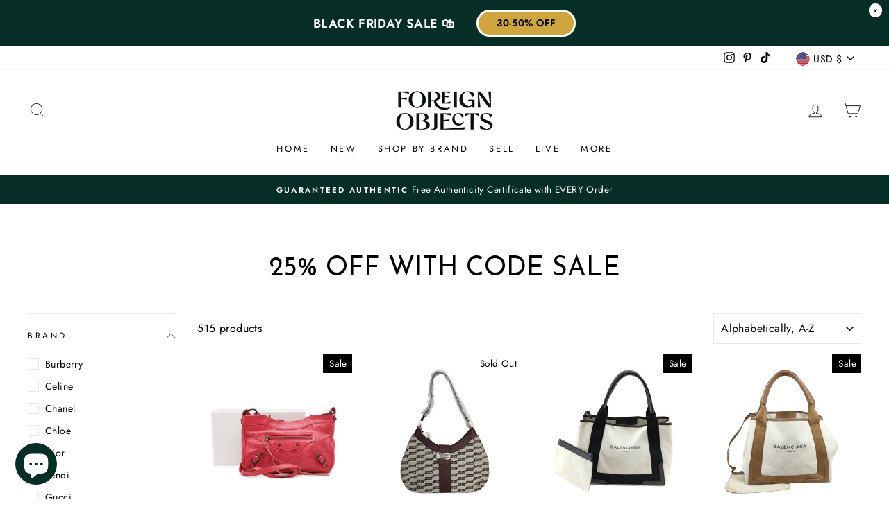

--- FILE ---
content_type: text/html; charset=utf-8
request_url: https://foreignobjects.com/collections/25-off-sale
body_size: 35623
content:
<!doctype html>
<html class="no-js" lang="en" dir="ltr">
  <head>
    <!-- Global site tag (gtag.js) - Google Analytics -->
    <script async src="https://www.googletagmanager.com/gtag/js?id=G-ZQQSJBFJM4"></script>
    <script>
      window.dataLayer = window.dataLayer || [];
      function gtag(){dataLayer.push(arguments);}
      gtag('js', new Date());

      gtag('config', 'G-ZQQSJBFJM4');
      gtag('config', 'UA-211878961-1');
    </script>

    <meta charset="utf-8">
    <meta http-equiv="X-UA-Compatible" content="IE=edge,chrome=1">
    <meta name="viewport" content="width=device-width,initial-scale=1">
    <meta name="theme-color" content="#062d26">
    <link rel="canonical" href="https://foreignobjects.com/collections/25-off-sale">
    <link rel="preconnect" href="https://cdn.shopify.com">
    <link rel="preconnect" href="https://fonts.shopifycdn.com">
    <link rel="dns-prefetch" href="https://productreviews.shopifycdn.com">
    <link rel="dns-prefetch" href="https://ajax.googleapis.com">
    <link rel="dns-prefetch" href="https://maps.googleapis.com">
    <link rel="dns-prefetch" href="https://maps.gstatic.com"><link rel="shortcut icon" href="//foreignobjects.com/cdn/shop/files/2_b3ed447c-ee8d-461d-a7f3-b21200096cb8_32x32.jpg?v=1689358325" type="image/png"><title>25% off with code SALE
&ndash; Foreign Objects
</title>
<meta property="og:site_name" content="Foreign Objects">
  <meta property="og:url" content="https://foreignobjects.com/collections/25-off-sale">
  <meta property="og:title" content="25% off with code SALE">
  <meta property="og:type" content="website">
  <meta property="og:description" content="Here at Foreign Objects we sell carefully curated pre-loved designer bags, wallets, watches and jewelry from brands like Chanel, Gucci, Dior, and Louis Vuitton. All of our products are carefully authenticated, all backed with our 30 day free returns policy. Make a sustainable shopping decision today."><meta property="og:image" content="http://foreignobjects.com/cdn/shop/files/FO-LOCKUP-GOLD_GREEN_copy.jpg?v=1719974310">
    <meta property="og:image:secure_url" content="https://foreignobjects.com/cdn/shop/files/FO-LOCKUP-GOLD_GREEN_copy.jpg?v=1719974310">
    <meta property="og:image:width" content="3722">
    <meta property="og:image:height" content="2480"><meta name="twitter:site" content="@">
  <meta name="twitter:card" content="summary_large_image">
  <meta name="twitter:title" content="25% off with code SALE">
  <meta name="twitter:description" content="Here at Foreign Objects we sell carefully curated pre-loved designer bags, wallets, watches and jewelry from brands like Chanel, Gucci, Dior, and Louis Vuitton. All of our products are carefully authenticated, all backed with our 30 day free returns policy. Make a sustainable shopping decision today.">
<style data-shopify>@font-face {
  font-family: "Josefin Sans";
  font-weight: 400;
  font-style: normal;
  font-display: swap;
  src: url("//foreignobjects.com/cdn/fonts/josefin_sans/josefinsans_n4.70f7efd699799949e6d9f99bc20843a2c86a2e0f.woff2") format("woff2"),
       url("//foreignobjects.com/cdn/fonts/josefin_sans/josefinsans_n4.35d308a1bdf56e5556bc2ac79702c721e4e2e983.woff") format("woff");
}

  @font-face {
  font-family: Jost;
  font-weight: 400;
  font-style: normal;
  font-display: swap;
  src: url("//foreignobjects.com/cdn/fonts/jost/jost_n4.d47a1b6347ce4a4c9f437608011273009d91f2b7.woff2") format("woff2"),
       url("//foreignobjects.com/cdn/fonts/jost/jost_n4.791c46290e672b3f85c3d1c651ef2efa3819eadd.woff") format("woff");
}


  @font-face {
  font-family: Jost;
  font-weight: 600;
  font-style: normal;
  font-display: swap;
  src: url("//foreignobjects.com/cdn/fonts/jost/jost_n6.ec1178db7a7515114a2d84e3dd680832b7af8b99.woff2") format("woff2"),
       url("//foreignobjects.com/cdn/fonts/jost/jost_n6.b1178bb6bdd3979fef38e103a3816f6980aeaff9.woff") format("woff");
}

  @font-face {
  font-family: Jost;
  font-weight: 400;
  font-style: italic;
  font-display: swap;
  src: url("//foreignobjects.com/cdn/fonts/jost/jost_i4.b690098389649750ada222b9763d55796c5283a5.woff2") format("woff2"),
       url("//foreignobjects.com/cdn/fonts/jost/jost_i4.fd766415a47e50b9e391ae7ec04e2ae25e7e28b0.woff") format("woff");
}

  @font-face {
  font-family: Jost;
  font-weight: 600;
  font-style: italic;
  font-display: swap;
  src: url("//foreignobjects.com/cdn/fonts/jost/jost_i6.9af7e5f39e3a108c08f24047a4276332d9d7b85e.woff2") format("woff2"),
       url("//foreignobjects.com/cdn/fonts/jost/jost_i6.2bf310262638f998ed206777ce0b9a3b98b6fe92.woff") format("woff");
}

</style><link href="//foreignobjects.com/cdn/shop/t/10/assets/theme.css?v=60325053019337270911718905380" rel="stylesheet" type="text/css" media="all" />
<style data-shopify>:root  {
    --typeHeaderPrimary: "Josefin Sans";
    --typeHeaderFallback: sans-serif;
    --typeHeaderSize: 38px;
    --typeHeaderWeight: 400;
    --typeHeaderLineHeight: 1;
    --typeHeaderSpacing: 0.0em;

    --typeBasePrimary: Jost;
    --typeBaseFallback: sans-serif;
    --typeBaseSize: 16px;
    --typeBaseWeight: 400;
    --typeBaseSpacing: 0.025em;
    --typeBaseLineHeight: 1.6;

    --typeCollectionTitle: 18px;

    --iconWeight: 2px;
    --iconLinecaps: miter;

    
      --buttonRadius: 0;
    

    --colorGridOverlayOpacity: 0.1;
  }

  .placeholder-content {
    background-image: linear-gradient(100deg, #ffffff 40%, #f7f7f7 63%, #ffffff 79%);
  }</style><script>
      document.documentElement.className = document.documentElement.className.replace('no-js', 'js');

      window.theme = window.theme || {};
      theme.routes = {
        home: "/",
        cart: "/cart.js",
        cartPage: "/cart",
        cartAdd: "/cart/add.js",
        cartChange: "/cart/change.js"
      };
      theme.strings = {
        soldOut: "Sold Out",
        unavailable: "Unavailable",
        stockLabel: "Only [count] items in stock!",
        willNotShipUntil: "Will not ship until [date]",
        willBeInStockAfter: "Will be in stock after [date]",
        waitingForStock: "Inventory on the way",
        savePrice: "Save [saved_amount]",
        cartEmpty: "Your cart is currently empty.",
        cartTermsConfirmation: "You must agree with the terms and conditions of sales to check out",
        searchCollections: "Collections:",
        searchPages: "Pages:",
        searchArticles: "Articles:"
      };
      theme.settings = {
        dynamicVariantsEnable: true,
        dynamicVariantType: "button",
        cartType: "drawer",
        isCustomerTemplate: false,
        moneyFormat: "${{amount}}",
        saveType: "dollar",
        recentlyViewedEnabled: false,
        productImageSize: "natural",
        productImageCover: false,
        predictiveSearch: true,
        predictiveSearchType: "product,article,page,collection",
        inventoryThreshold: 10,
        quickView: false,
        themeName: 'Impulse',
        themeVersion: "4.1.1"
      };
    </script>

    <!-- TrustBox script -->
    <script type="text/javascript" src="//widget.trustpilot.com/bootstrap/v5/tp.widget.bootstrap.min.js" async></script>
    <!-- End TrustBox script -->

    <meta name="facebook-domain-verification" content="7s4vzk1mrp1jx76ka4te4f8hdqfh48">

    <script>window.performance && window.performance.mark && window.performance.mark('shopify.content_for_header.start');</script><meta name="facebook-domain-verification" content="7s4vzk1mrp1jx76ka4te4f8hdqfh48">
<meta name="facebook-domain-verification" content="tdt5o9bah1ev9qd4tg63g6yrex5ymy">
<meta name="google-site-verification" content="3AN9epYFqkbrSg482NyWtBXQ-bwwUjeTGkH4M7WT5so">
<meta name="google-site-verification" content="3GYOvTmQbAhJY9J87FX9XTvbqT0nFxHgG4YWt3OarVQ">
<meta name="facebook-domain-verification" content="wy8duzykfse5fmfqqy5gw8kqbrkk89">
<meta name="facebook-domain-verification" content="7s4vzk1mrp1jx76ka4te4f8hdqfh48">
<meta id="shopify-digital-wallet" name="shopify-digital-wallet" content="/55086448811/digital_wallets/dialog">
<meta name="shopify-checkout-api-token" content="f7c4917624083f825986957e80a79a22">
<meta id="in-context-paypal-metadata" data-shop-id="55086448811" data-venmo-supported="false" data-environment="production" data-locale="en_US" data-paypal-v4="true" data-currency="USD">
<link rel="alternate" type="application/atom+xml" title="Feed" href="/collections/25-off-sale.atom" />
<link rel="next" href="/collections/25-off-sale?page=2">
<link rel="alternate" type="application/json+oembed" href="https://foreignobjects.com/collections/25-off-sale.oembed">
<script async="async" src="/checkouts/internal/preloads.js?locale=en-US"></script>
<link rel="preconnect" href="https://shop.app" crossorigin="anonymous">
<script async="async" src="https://shop.app/checkouts/internal/preloads.js?locale=en-US&shop_id=55086448811" crossorigin="anonymous"></script>
<script id="apple-pay-shop-capabilities" type="application/json">{"shopId":55086448811,"countryCode":"US","currencyCode":"USD","merchantCapabilities":["supports3DS"],"merchantId":"gid:\/\/shopify\/Shop\/55086448811","merchantName":"Foreign Objects","requiredBillingContactFields":["postalAddress","email"],"requiredShippingContactFields":["postalAddress","email"],"shippingType":"shipping","supportedNetworks":["visa","masterCard","amex","discover","elo","jcb"],"total":{"type":"pending","label":"Foreign Objects","amount":"1.00"},"shopifyPaymentsEnabled":true,"supportsSubscriptions":true}</script>
<script id="shopify-features" type="application/json">{"accessToken":"f7c4917624083f825986957e80a79a22","betas":["rich-media-storefront-analytics"],"domain":"foreignobjects.com","predictiveSearch":true,"shopId":55086448811,"locale":"en"}</script>
<script>var Shopify = Shopify || {};
Shopify.shop = "kvlt-clvb.myshopify.com";
Shopify.locale = "en";
Shopify.currency = {"active":"USD","rate":"1.0"};
Shopify.country = "US";
Shopify.theme = {"name":"Impulse with Consignment Sections","id":143502344428,"schema_name":"Impulse","schema_version":"4.1.1","theme_store_id":null,"role":"main"};
Shopify.theme.handle = "null";
Shopify.theme.style = {"id":null,"handle":null};
Shopify.cdnHost = "foreignobjects.com/cdn";
Shopify.routes = Shopify.routes || {};
Shopify.routes.root = "/";</script>
<script type="module">!function(o){(o.Shopify=o.Shopify||{}).modules=!0}(window);</script>
<script>!function(o){function n(){var o=[];function n(){o.push(Array.prototype.slice.apply(arguments))}return n.q=o,n}var t=o.Shopify=o.Shopify||{};t.loadFeatures=n(),t.autoloadFeatures=n()}(window);</script>
<script>
  window.ShopifyPay = window.ShopifyPay || {};
  window.ShopifyPay.apiHost = "shop.app\/pay";
  window.ShopifyPay.redirectState = null;
</script>
<script id="shop-js-analytics" type="application/json">{"pageType":"collection"}</script>
<script defer="defer" async type="module" src="//foreignobjects.com/cdn/shopifycloud/shop-js/modules/v2/client.init-shop-cart-sync_D0dqhulL.en.esm.js"></script>
<script defer="defer" async type="module" src="//foreignobjects.com/cdn/shopifycloud/shop-js/modules/v2/chunk.common_CpVO7qML.esm.js"></script>
<script type="module">
  await import("//foreignobjects.com/cdn/shopifycloud/shop-js/modules/v2/client.init-shop-cart-sync_D0dqhulL.en.esm.js");
await import("//foreignobjects.com/cdn/shopifycloud/shop-js/modules/v2/chunk.common_CpVO7qML.esm.js");

  window.Shopify.SignInWithShop?.initShopCartSync?.({"fedCMEnabled":true,"windoidEnabled":true});

</script>
<script>
  window.Shopify = window.Shopify || {};
  if (!window.Shopify.featureAssets) window.Shopify.featureAssets = {};
  window.Shopify.featureAssets['shop-js'] = {"shop-cart-sync":["modules/v2/client.shop-cart-sync_D9bwt38V.en.esm.js","modules/v2/chunk.common_CpVO7qML.esm.js"],"init-fed-cm":["modules/v2/client.init-fed-cm_BJ8NPuHe.en.esm.js","modules/v2/chunk.common_CpVO7qML.esm.js"],"init-shop-email-lookup-coordinator":["modules/v2/client.init-shop-email-lookup-coordinator_pVrP2-kG.en.esm.js","modules/v2/chunk.common_CpVO7qML.esm.js"],"shop-cash-offers":["modules/v2/client.shop-cash-offers_CNh7FWN-.en.esm.js","modules/v2/chunk.common_CpVO7qML.esm.js","modules/v2/chunk.modal_DKF6x0Jh.esm.js"],"init-shop-cart-sync":["modules/v2/client.init-shop-cart-sync_D0dqhulL.en.esm.js","modules/v2/chunk.common_CpVO7qML.esm.js"],"init-windoid":["modules/v2/client.init-windoid_DaoAelzT.en.esm.js","modules/v2/chunk.common_CpVO7qML.esm.js"],"shop-toast-manager":["modules/v2/client.shop-toast-manager_1DND8Tac.en.esm.js","modules/v2/chunk.common_CpVO7qML.esm.js"],"pay-button":["modules/v2/client.pay-button_CFeQi1r6.en.esm.js","modules/v2/chunk.common_CpVO7qML.esm.js"],"shop-button":["modules/v2/client.shop-button_Ca94MDdQ.en.esm.js","modules/v2/chunk.common_CpVO7qML.esm.js"],"shop-login-button":["modules/v2/client.shop-login-button_DPYNfp1Z.en.esm.js","modules/v2/chunk.common_CpVO7qML.esm.js","modules/v2/chunk.modal_DKF6x0Jh.esm.js"],"avatar":["modules/v2/client.avatar_BTnouDA3.en.esm.js"],"shop-follow-button":["modules/v2/client.shop-follow-button_BMKh4nJE.en.esm.js","modules/v2/chunk.common_CpVO7qML.esm.js","modules/v2/chunk.modal_DKF6x0Jh.esm.js"],"init-customer-accounts-sign-up":["modules/v2/client.init-customer-accounts-sign-up_CJXi5kRN.en.esm.js","modules/v2/client.shop-login-button_DPYNfp1Z.en.esm.js","modules/v2/chunk.common_CpVO7qML.esm.js","modules/v2/chunk.modal_DKF6x0Jh.esm.js"],"init-shop-for-new-customer-accounts":["modules/v2/client.init-shop-for-new-customer-accounts_BoBxkgWu.en.esm.js","modules/v2/client.shop-login-button_DPYNfp1Z.en.esm.js","modules/v2/chunk.common_CpVO7qML.esm.js","modules/v2/chunk.modal_DKF6x0Jh.esm.js"],"init-customer-accounts":["modules/v2/client.init-customer-accounts_DCuDTzpR.en.esm.js","modules/v2/client.shop-login-button_DPYNfp1Z.en.esm.js","modules/v2/chunk.common_CpVO7qML.esm.js","modules/v2/chunk.modal_DKF6x0Jh.esm.js"],"checkout-modal":["modules/v2/client.checkout-modal_U_3e4VxF.en.esm.js","modules/v2/chunk.common_CpVO7qML.esm.js","modules/v2/chunk.modal_DKF6x0Jh.esm.js"],"lead-capture":["modules/v2/client.lead-capture_DEgn0Z8u.en.esm.js","modules/v2/chunk.common_CpVO7qML.esm.js","modules/v2/chunk.modal_DKF6x0Jh.esm.js"],"shop-login":["modules/v2/client.shop-login_CoM5QKZ_.en.esm.js","modules/v2/chunk.common_CpVO7qML.esm.js","modules/v2/chunk.modal_DKF6x0Jh.esm.js"],"payment-terms":["modules/v2/client.payment-terms_BmrqWn8r.en.esm.js","modules/v2/chunk.common_CpVO7qML.esm.js","modules/v2/chunk.modal_DKF6x0Jh.esm.js"]};
</script>
<script>(function() {
  var isLoaded = false;
  function asyncLoad() {
    if (isLoaded) return;
    isLoaded = true;
    var urls = ["\/\/shopify.privy.com\/widget.js?shop=kvlt-clvb.myshopify.com","https:\/\/ecommplugins-scripts.trustpilot.com\/v2.1\/js\/header.min.js?settings=eyJrZXkiOiJXNGs3VGRLeVRxbXFuUmZiIiwicyI6InNrdSJ9\u0026shop=kvlt-clvb.myshopify.com","https:\/\/ecommplugins-trustboxsettings.trustpilot.com\/kvlt-clvb.myshopify.com.js?settings=1656618030268\u0026shop=kvlt-clvb.myshopify.com","https:\/\/widget.trustpilot.com\/bootstrap\/v5\/tp.widget.sync.bootstrap.min.js?shop=kvlt-clvb.myshopify.com","https:\/\/static.klaviyo.com\/onsite\/js\/klaviyo.js?company_id=SfgeP7\u0026shop=kvlt-clvb.myshopify.com","https:\/\/static.klaviyo.com\/onsite\/js\/klaviyo.js?company_id=SfgeP7\u0026shop=kvlt-clvb.myshopify.com","https:\/\/front.optimonk.com\/public\/183807\/shopify\/preload.js?shop=kvlt-clvb.myshopify.com","https:\/\/sellup.herokuapp.com\/upseller.js?shop=kvlt-clvb.myshopify.com","https:\/\/ouiteo-assets-legacy.s3.us-east-2.amazonaws.com\/static\/cdn_assets\/ingest_pl_script.js?v=1\u0026shop=kvlt-clvb.myshopify.com\u0026shop=kvlt-clvb.myshopify.com"];
    for (var i = 0; i < urls.length; i++) {
      var s = document.createElement('script');
      s.type = 'text/javascript';
      s.async = true;
      s.src = urls[i];
      var x = document.getElementsByTagName('script')[0];
      x.parentNode.insertBefore(s, x);
    }
  };
  if(window.attachEvent) {
    window.attachEvent('onload', asyncLoad);
  } else {
    window.addEventListener('load', asyncLoad, false);
  }
})();</script>
<script id="__st">var __st={"a":55086448811,"offset":-28800,"reqid":"e137f266-5115-4ff4-bfa7-3b48c93969fb-1764473115","pageurl":"foreignobjects.com\/collections\/25-off-sale","u":"000943f87ee7","p":"collection","rtyp":"collection","rid":412266037484};</script>
<script>window.ShopifyPaypalV4VisibilityTracking = true;</script>
<script id="captcha-bootstrap">!function(){'use strict';const t='contact',e='account',n='new_comment',o=[[t,t],['blogs',n],['comments',n],[t,'customer']],c=[[e,'customer_login'],[e,'guest_login'],[e,'recover_customer_password'],[e,'create_customer']],r=t=>t.map((([t,e])=>`form[action*='/${t}']:not([data-nocaptcha='true']) input[name='form_type'][value='${e}']`)).join(','),a=t=>()=>t?[...document.querySelectorAll(t)].map((t=>t.form)):[];function s(){const t=[...o],e=r(t);return a(e)}const i='password',u='form_key',d=['recaptcha-v3-token','g-recaptcha-response','h-captcha-response',i],f=()=>{try{return window.sessionStorage}catch{return}},m='__shopify_v',_=t=>t.elements[u];function p(t,e,n=!1){try{const o=window.sessionStorage,c=JSON.parse(o.getItem(e)),{data:r}=function(t){const{data:e,action:n}=t;return t[m]||n?{data:e,action:n}:{data:t,action:n}}(c);for(const[e,n]of Object.entries(r))t.elements[e]&&(t.elements[e].value=n);n&&o.removeItem(e)}catch(o){console.error('form repopulation failed',{error:o})}}const l='form_type',E='cptcha';function T(t){t.dataset[E]=!0}const w=window,h=w.document,L='Shopify',v='ce_forms',y='captcha';let A=!1;((t,e)=>{const n=(g='f06e6c50-85a8-45c8-87d0-21a2b65856fe',I='https://cdn.shopify.com/shopifycloud/storefront-forms-hcaptcha/ce_storefront_forms_captcha_hcaptcha.v1.5.2.iife.js',D={infoText:'Protected by hCaptcha',privacyText:'Privacy',termsText:'Terms'},(t,e,n)=>{const o=w[L][v],c=o.bindForm;if(c)return c(t,g,e,D).then(n);var r;o.q.push([[t,g,e,D],n]),r=I,A||(h.body.append(Object.assign(h.createElement('script'),{id:'captcha-provider',async:!0,src:r})),A=!0)});var g,I,D;w[L]=w[L]||{},w[L][v]=w[L][v]||{},w[L][v].q=[],w[L][y]=w[L][y]||{},w[L][y].protect=function(t,e){n(t,void 0,e),T(t)},Object.freeze(w[L][y]),function(t,e,n,w,h,L){const[v,y,A,g]=function(t,e,n){const i=e?o:[],u=t?c:[],d=[...i,...u],f=r(d),m=r(i),_=r(d.filter((([t,e])=>n.includes(e))));return[a(f),a(m),a(_),s()]}(w,h,L),I=t=>{const e=t.target;return e instanceof HTMLFormElement?e:e&&e.form},D=t=>v().includes(t);t.addEventListener('submit',(t=>{const e=I(t);if(!e)return;const n=D(e)&&!e.dataset.hcaptchaBound&&!e.dataset.recaptchaBound,o=_(e),c=g().includes(e)&&(!o||!o.value);(n||c)&&t.preventDefault(),c&&!n&&(function(t){try{if(!f())return;!function(t){const e=f();if(!e)return;const n=_(t);if(!n)return;const o=n.value;o&&e.removeItem(o)}(t);const e=Array.from(Array(32),(()=>Math.random().toString(36)[2])).join('');!function(t,e){_(t)||t.append(Object.assign(document.createElement('input'),{type:'hidden',name:u})),t.elements[u].value=e}(t,e),function(t,e){const n=f();if(!n)return;const o=[...t.querySelectorAll(`input[type='${i}']`)].map((({name:t})=>t)),c=[...d,...o],r={};for(const[a,s]of new FormData(t).entries())c.includes(a)||(r[a]=s);n.setItem(e,JSON.stringify({[m]:1,action:t.action,data:r}))}(t,e)}catch(e){console.error('failed to persist form',e)}}(e),e.submit())}));const S=(t,e)=>{t&&!t.dataset[E]&&(n(t,e.some((e=>e===t))),T(t))};for(const o of['focusin','change'])t.addEventListener(o,(t=>{const e=I(t);D(e)&&S(e,y())}));const B=e.get('form_key'),M=e.get(l),P=B&&M;t.addEventListener('DOMContentLoaded',(()=>{const t=y();if(P)for(const e of t)e.elements[l].value===M&&p(e,B);[...new Set([...A(),...v().filter((t=>'true'===t.dataset.shopifyCaptcha))])].forEach((e=>S(e,t)))}))}(h,new URLSearchParams(w.location.search),n,t,e,['guest_login'])})(!0,!0)}();</script>
<script integrity="sha256-52AcMU7V7pcBOXWImdc/TAGTFKeNjmkeM1Pvks/DTgc=" data-source-attribution="shopify.loadfeatures" defer="defer" src="//foreignobjects.com/cdn/shopifycloud/storefront/assets/storefront/load_feature-81c60534.js" crossorigin="anonymous"></script>
<script crossorigin="anonymous" defer="defer" src="//foreignobjects.com/cdn/shopifycloud/storefront/assets/shopify_pay/storefront-65b4c6d7.js?v=20250812"></script>
<script data-source-attribution="shopify.dynamic_checkout.dynamic.init">var Shopify=Shopify||{};Shopify.PaymentButton=Shopify.PaymentButton||{isStorefrontPortableWallets:!0,init:function(){window.Shopify.PaymentButton.init=function(){};var t=document.createElement("script");t.src="https://foreignobjects.com/cdn/shopifycloud/portable-wallets/latest/portable-wallets.en.js",t.type="module",document.head.appendChild(t)}};
</script>
<script data-source-attribution="shopify.dynamic_checkout.buyer_consent">
  function portableWalletsHideBuyerConsent(e){var t=document.getElementById("shopify-buyer-consent"),n=document.getElementById("shopify-subscription-policy-button");t&&n&&(t.classList.add("hidden"),t.setAttribute("aria-hidden","true"),n.removeEventListener("click",e))}function portableWalletsShowBuyerConsent(e){var t=document.getElementById("shopify-buyer-consent"),n=document.getElementById("shopify-subscription-policy-button");t&&n&&(t.classList.remove("hidden"),t.removeAttribute("aria-hidden"),n.addEventListener("click",e))}window.Shopify?.PaymentButton&&(window.Shopify.PaymentButton.hideBuyerConsent=portableWalletsHideBuyerConsent,window.Shopify.PaymentButton.showBuyerConsent=portableWalletsShowBuyerConsent);
</script>
<script data-source-attribution="shopify.dynamic_checkout.cart.bootstrap">document.addEventListener("DOMContentLoaded",(function(){function t(){return document.querySelector("shopify-accelerated-checkout-cart, shopify-accelerated-checkout")}if(t())Shopify.PaymentButton.init();else{new MutationObserver((function(e,n){t()&&(Shopify.PaymentButton.init(),n.disconnect())})).observe(document.body,{childList:!0,subtree:!0})}}));
</script>
<link id="shopify-accelerated-checkout-styles" rel="stylesheet" media="screen" href="https://foreignobjects.com/cdn/shopifycloud/portable-wallets/latest/accelerated-checkout-backwards-compat.css" crossorigin="anonymous">
<style id="shopify-accelerated-checkout-cart">
        #shopify-buyer-consent {
  margin-top: 1em;
  display: inline-block;
  width: 100%;
}

#shopify-buyer-consent.hidden {
  display: none;
}

#shopify-subscription-policy-button {
  background: none;
  border: none;
  padding: 0;
  text-decoration: underline;
  font-size: inherit;
  cursor: pointer;
}

#shopify-subscription-policy-button::before {
  box-shadow: none;
}

      </style>

<script>window.performance && window.performance.mark && window.performance.mark('shopify.content_for_header.end');</script>

    <script src="//foreignobjects.com/cdn/shop/t/10/assets/vendor-scripts-v9.js" defer="defer"></script><link
        rel="preload"
        as="style"
        href="//foreignobjects.com/cdn/shop/t/10/assets/currency-flags.css"
        onload="this.onload=null;this.rel='stylesheet'"
      >
      <link rel="stylesheet" href="//foreignobjects.com/cdn/shop/t/10/assets/currency-flags.css"><script src="//foreignobjects.com/cdn/shop/t/10/assets/theme.min.js?v=82601135991613020911718755197" defer="defer"></script><link href="//foreignobjects.com/cdn/shop/t/10/assets/eoshhidepricecart.css?v=116620977741183077641718755197" rel="stylesheet" type="text/css" media="all" />
    <script type="text/javascript">
	var storeifyRequestaquote = storeifyRequestaquote || {};
	storeifyRequestaquote.locale = "en";
	storeifyRequestaquote.shop_domain = "foreignobjects.com";
	storeifyRequestaquote.shop_url = "https:\/\/foreignobjects.com";
	
	
      storeifyRequestaquote.collection = {
        id : '412266037484',
        handle : '25-off-sale',
      };
    
	

	storeifyRequestaquote.page = {
	type : 'collection',
	path : '/collections/25-off-sale',
	};
	storeifyRequestaquote.money_format = '${{amount}}';
	storeifyRequestaquote.collections = {};
	storeifyRequestaquote.storeify_requestaquote_json = "//foreignobjects.com/cdn/shop/t/10/assets/storeify-requestaquote-json.js?v=120125630339468026211718755196";
	storeifyRequestaquote.root_url = '/';
				   storeifyRequestaquote.lang = {"btn_addquote":"Add to Quote","call_for_price":"Request a quote","btn_view":"View Quote","btn_continue":"Continue Shop","add_title":"Add \"{{product}}\" to quote","tbl_name":"Name","tbl_sku":"Sku","tbl_option":"Option","tbl_qty":"QTY","quote_empty":"Your quote is currently empty.","your_price":"Your Price","old_price":"Price","print":"Print PDF"};	storeifyRequestaquote.show_input_price = 0;</script>
<link rel="stylesheet" href="//foreignobjects.com/cdn/shop/t/10/assets/storeify-requestaquote-styles.css?v=109531695336075166471718755196" type="text/css"  media="all">
<link id="storeify-requestaquote-hidden" href="//foreignobjects.com/cdn/shop/t/10/assets/storeify-requestaquote-hidden.css?v=111603181540343972631718755196" type="text/css" media="all">

<style type="text/css">.product-recommendations .price{display: none !important;}</style>

    
    
  

<!-- BEGIN app block: shopify://apps/smart-product-filter-search/blocks/app-embed/5cc1944c-3014-4a2a-af40-7d65abc0ef73 --><style>.gf-block-title h3, 
.gf-block-title .h3,
.gf-form-input-inner label {
  font-size: 14px !important;
  color: #3a3a3a !important;
  text-transform: uppercase !important;
  font-weight: bold !important;
}
.gf-option-block .gf-btn-show-more{
  font-size: 14px !important;
  text-transform: none !important;
  font-weight: normal !important;
}
.gf-option-block ul li a, 
.gf-option-block ul li button, 
.gf-option-block ul li a span.gf-count,
.gf-option-block ul li button span.gf-count,
.gf-clear, 
.gf-clear-all, 
.selected-item.gf-option-label a,
.gf-form-input-inner select,
.gf-refine-toggle{
  font-size: 14px !important;
  color: #000000 !important;
  text-transform: none !important;
  font-weight: normal !important;
}

.gf-refine-toggle-mobile,
.gf-form-button-group button {
  font-size: 14px !important;
  text-transform: none !important;
  font-weight: normal !important;
  color: #3a3a3a !important;
  border: 1px solid #bfbfbf !important;
  background: #ffffff !important;
}
.gf-option-block-box-rectangle.gf-option-block ul li.gf-box-rectangle a,
.gf-option-block-box-rectangle.gf-option-block ul li.gf-box-rectangle button {
  border-color: #000000 !important;
}
.gf-option-block-box-rectangle.gf-option-block ul li.gf-box-rectangle a.checked,
.gf-option-block-box-rectangle.gf-option-block ul li.gf-box-rectangle button.checked{
  color: #fff !important;
  background-color: #000000 !important;
}
@media (min-width: 768px) {
  .gf-option-block-box-rectangle.gf-option-block ul li.gf-box-rectangle button:hover,
  .gf-option-block-box-rectangle.gf-option-block ul li.gf-box-rectangle a:hover {
    color: #fff !important;
    background-color: #000000 !important;	
  }
}
.gf-option-block.gf-option-block-select select {
  color: #000000 !important;
}

#gf-form.loaded, .gf-YMM-forms.loaded {
  background: #FFFFFF !important;
}
#gf-form h2, .gf-YMM-forms h2 {
  color: #3a3a3a !important;
}
#gf-form label, .gf-YMM-forms label{
  color: #3a3a3a !important;
}
.gf-form-input-wrapper select, 
.gf-form-input-wrapper input{
  border: 1px solid #DEDEDE !important;
  background-color: #FFFFFF !important;
  border-radius: 0px !important;
}
#gf-form .gf-form-button-group button, .gf-YMM-forms .gf-form-button-group button{
  color: #FFFFFF !important;
  background: #3a3a3a !important;
  border-radius: 0px !important;
}

.spf-product-card.spf-product-card__template-3 .spf-product__info.hover{
  background: #FFFFFF;
}
a.spf-product-card__image-wrapper{
  padding-top: 100%;
}
.h4.spf-product-card__title a{
  color: #333333;
  font-size: 15px;
   font-family: inherit;     font-style: normal;
  text-transform: none;
}
.h4.spf-product-card__title a:hover{
  color: #000000;
}
.spf-product-card button.spf-product__form-btn-addtocart{
  font-size: 14px;
   font-family: inherit;   font-weight: normal;   font-style: normal;   text-transform: none;
}
.spf-product-card button.spf-product__form-btn-addtocart,
.spf-product-card.spf-product-card__template-4 a.open-quick-view,
.spf-product-card.spf-product-card__template-5 a.open-quick-view,
#gfqv-btn{
  color: #FFFFFF !important;
  border: 1px solid #333333 !important;
  background: #333333 !important;
}
.spf-product-card button.spf-product__form-btn-addtocart:hover,
.spf-product-card.spf-product-card__template-4 a.open-quick-view:hover,
.spf-product-card.spf-product-card__template-5 a.open-quick-view:hover{
  color: #FFFFFF !important;
  border: 1px solid #000000 !important;
  background: #000000 !important;
}
span.spf-product__label.spf-product__label-soldout{
  color: #ffffff;
  background: #989898;
}
span.spf-product__label.spf-product__label-sale{
  color: #F0F0F0;
  background: #d21625;
}
.spf-product-card__vendor a{
  color: #969595;
  font-size: 13px;
   font-family: inherit;   font-weight: normal;   font-style: normal; }
.spf-product-card__vendor a:hover{
  color: #969595;
}
.spf-product-card__price-wrapper{
  font-size: 14px;
}
.spf-image-ratio{
  padding-top:100% !important;
}
.spf-product-card__oldprice,
.spf-product-card__saleprice,
.spf-product-card__price,
.gfqv-product-card__oldprice,
.gfqv-product-card__saleprice,
.gfqv-product-card__price
{
  font-size: 14px;
   font-family: inherit;   font-weight: normal;   font-style: normal; }

span.spf-product-card__price, span.gfqv-product-card__price{
  color: #141414;
}
span.spf-product-card__oldprice, span.gfqv-product-card__oldprice{
  color: #969595;
}
span.spf-product-card__saleprice, span.gfqv-product-card__saleprice{
  color: #d21625;
}
</style><script>
                window.addEventListener('globoFilterRenderCompleted', function () {
                  if(typeof theme != 'undefined' && typeof theme.sections != 'undefined' && typeof theme.Collection!= 'undefined') {
                  theme.sections.register('collection-template', theme.Collection);
                  }
                  if(typeof theme != 'undefined' && typeof theme.initQuickShop != 'undefined') {
                  theme.initQuickShop();
                  }
                });
              </script>
                  <script>
        window.addEventListener('globoFilterCloseSearchCompleted', function () {
          if (document.querySelector('#SearchClose') !== null) {
            document.querySelector('#SearchClose').click();
          }
        });
      </script>
    
  

<style></style><script></script><script>
  const productGrid = document.querySelector('[data-globo-filter-items]')
  if(productGrid){
    if( productGrid.id ){
      productGrid.setAttribute('old-id', productGrid.id)
    }
    productGrid.id = 'gf-products';
  }
</script>
<script>if(window.AVADA_SPEED_WHITELIST){const spfs_w = new RegExp("smart-product-filter-search", 'i'); if(Array.isArray(window.AVADA_SPEED_WHITELIST)){window.AVADA_SPEED_WHITELIST.push(spfs_w);}else{window.AVADA_SPEED_WHITELIST = [spfs_w];}} </script><!-- END app block --><!-- BEGIN app block: shopify://apps/pagefly-page-builder/blocks/app-embed/83e179f7-59a0-4589-8c66-c0dddf959200 -->

<!-- BEGIN app snippet: pagefly-cro-ab-testing-main -->







<script>
  ;(function () {
    const url = new URL(window.location)
    const viewParam = url.searchParams.get('view')
    if (viewParam && viewParam.includes('variant-pf-')) {
      url.searchParams.set('pf_v', viewParam)
      url.searchParams.delete('view')
      window.history.replaceState({}, '', url)
    }
  })()
</script>



<script type='module'>
  
  window.PAGEFLY_CRO = window.PAGEFLY_CRO || {}

  window.PAGEFLY_CRO['data_debug'] = {
    original_template_suffix: "all_collections",
    allow_ab_test: false,
    ab_test_start_time: 0,
    ab_test_end_time: 0,
    today_date_time: 1764473115000,
  }
  window.PAGEFLY_CRO['GA4'] = { enabled: false}
</script>

<!-- END app snippet -->








  <script src='https://cdn.shopify.com/extensions/019ab8b7-b405-72b9-87ae-0de484e56781/pagefly-page-builder-200/assets/pagefly-helper.js' defer='defer'></script>

  <script src='https://cdn.shopify.com/extensions/019ab8b7-b405-72b9-87ae-0de484e56781/pagefly-page-builder-200/assets/pagefly-general-helper.js' defer='defer'></script>

  <script src='https://cdn.shopify.com/extensions/019ab8b7-b405-72b9-87ae-0de484e56781/pagefly-page-builder-200/assets/pagefly-snap-slider.js' defer='defer'></script>

  <script src='https://cdn.shopify.com/extensions/019ab8b7-b405-72b9-87ae-0de484e56781/pagefly-page-builder-200/assets/pagefly-slideshow-v3.js' defer='defer'></script>

  <script src='https://cdn.shopify.com/extensions/019ab8b7-b405-72b9-87ae-0de484e56781/pagefly-page-builder-200/assets/pagefly-slideshow-v4.js' defer='defer'></script>

  <script src='https://cdn.shopify.com/extensions/019ab8b7-b405-72b9-87ae-0de484e56781/pagefly-page-builder-200/assets/pagefly-glider.js' defer='defer'></script>

  <script src='https://cdn.shopify.com/extensions/019ab8b7-b405-72b9-87ae-0de484e56781/pagefly-page-builder-200/assets/pagefly-slideshow-v1-v2.js' defer='defer'></script>

  <script src='https://cdn.shopify.com/extensions/019ab8b7-b405-72b9-87ae-0de484e56781/pagefly-page-builder-200/assets/pagefly-product-media.js' defer='defer'></script>

  <script src='https://cdn.shopify.com/extensions/019ab8b7-b405-72b9-87ae-0de484e56781/pagefly-page-builder-200/assets/pagefly-product.js' defer='defer'></script>


<script id='pagefly-helper-data' type='application/json'>
  {
    "page_optimization": {
      "assets_prefetching": false
    },
    "elements_asset_mapper": {
      "Accordion": "https://cdn.shopify.com/extensions/019ab8b7-b405-72b9-87ae-0de484e56781/pagefly-page-builder-200/assets/pagefly-accordion.js",
      "Accordion3": "https://cdn.shopify.com/extensions/019ab8b7-b405-72b9-87ae-0de484e56781/pagefly-page-builder-200/assets/pagefly-accordion3.js",
      "CountDown": "https://cdn.shopify.com/extensions/019ab8b7-b405-72b9-87ae-0de484e56781/pagefly-page-builder-200/assets/pagefly-countdown.js",
      "GMap1": "https://cdn.shopify.com/extensions/019ab8b7-b405-72b9-87ae-0de484e56781/pagefly-page-builder-200/assets/pagefly-gmap.js",
      "GMap2": "https://cdn.shopify.com/extensions/019ab8b7-b405-72b9-87ae-0de484e56781/pagefly-page-builder-200/assets/pagefly-gmap.js",
      "GMapBasicV2": "https://cdn.shopify.com/extensions/019ab8b7-b405-72b9-87ae-0de484e56781/pagefly-page-builder-200/assets/pagefly-gmap.js",
      "GMapAdvancedV2": "https://cdn.shopify.com/extensions/019ab8b7-b405-72b9-87ae-0de484e56781/pagefly-page-builder-200/assets/pagefly-gmap.js",
      "HTML.Video": "https://cdn.shopify.com/extensions/019ab8b7-b405-72b9-87ae-0de484e56781/pagefly-page-builder-200/assets/pagefly-htmlvideo.js",
      "HTML.Video2": "https://cdn.shopify.com/extensions/019ab8b7-b405-72b9-87ae-0de484e56781/pagefly-page-builder-200/assets/pagefly-htmlvideo2.js",
      "HTML.Video3": "https://cdn.shopify.com/extensions/019ab8b7-b405-72b9-87ae-0de484e56781/pagefly-page-builder-200/assets/pagefly-htmlvideo2.js",
      "BackgroundVideo": "https://cdn.shopify.com/extensions/019ab8b7-b405-72b9-87ae-0de484e56781/pagefly-page-builder-200/assets/pagefly-htmlvideo2.js",
      "Instagram": "https://cdn.shopify.com/extensions/019ab8b7-b405-72b9-87ae-0de484e56781/pagefly-page-builder-200/assets/pagefly-instagram.js",
      "Instagram2": "https://cdn.shopify.com/extensions/019ab8b7-b405-72b9-87ae-0de484e56781/pagefly-page-builder-200/assets/pagefly-instagram.js",
      "Insta3": "https://cdn.shopify.com/extensions/019ab8b7-b405-72b9-87ae-0de484e56781/pagefly-page-builder-200/assets/pagefly-instagram3.js",
      "Tabs": "https://cdn.shopify.com/extensions/019ab8b7-b405-72b9-87ae-0de484e56781/pagefly-page-builder-200/assets/pagefly-tab.js",
      "Tabs3": "https://cdn.shopify.com/extensions/019ab8b7-b405-72b9-87ae-0de484e56781/pagefly-page-builder-200/assets/pagefly-tab3.js",
      "ProductBox": "https://cdn.shopify.com/extensions/019ab8b7-b405-72b9-87ae-0de484e56781/pagefly-page-builder-200/assets/pagefly-cart.js",
      "FBPageBox2": "https://cdn.shopify.com/extensions/019ab8b7-b405-72b9-87ae-0de484e56781/pagefly-page-builder-200/assets/pagefly-facebook.js",
      "FBLikeButton2": "https://cdn.shopify.com/extensions/019ab8b7-b405-72b9-87ae-0de484e56781/pagefly-page-builder-200/assets/pagefly-facebook.js",
      "TwitterFeed2": "https://cdn.shopify.com/extensions/019ab8b7-b405-72b9-87ae-0de484e56781/pagefly-page-builder-200/assets/pagefly-twitter.js",
      "Paragraph4": "https://cdn.shopify.com/extensions/019ab8b7-b405-72b9-87ae-0de484e56781/pagefly-page-builder-200/assets/pagefly-paragraph4.js",

      "AliReviews": "https://cdn.shopify.com/extensions/019ab8b7-b405-72b9-87ae-0de484e56781/pagefly-page-builder-200/assets/pagefly-3rd-elements.js",
      "BackInStock": "https://cdn.shopify.com/extensions/019ab8b7-b405-72b9-87ae-0de484e56781/pagefly-page-builder-200/assets/pagefly-3rd-elements.js",
      "GloboBackInStock": "https://cdn.shopify.com/extensions/019ab8b7-b405-72b9-87ae-0de484e56781/pagefly-page-builder-200/assets/pagefly-3rd-elements.js",
      "GrowaveWishlist": "https://cdn.shopify.com/extensions/019ab8b7-b405-72b9-87ae-0de484e56781/pagefly-page-builder-200/assets/pagefly-3rd-elements.js",
      "InfiniteOptionsShopPad": "https://cdn.shopify.com/extensions/019ab8b7-b405-72b9-87ae-0de484e56781/pagefly-page-builder-200/assets/pagefly-3rd-elements.js",
      "InkybayProductPersonalizer": "https://cdn.shopify.com/extensions/019ab8b7-b405-72b9-87ae-0de484e56781/pagefly-page-builder-200/assets/pagefly-3rd-elements.js",
      "LimeSpot": "https://cdn.shopify.com/extensions/019ab8b7-b405-72b9-87ae-0de484e56781/pagefly-page-builder-200/assets/pagefly-3rd-elements.js",
      "Loox": "https://cdn.shopify.com/extensions/019ab8b7-b405-72b9-87ae-0de484e56781/pagefly-page-builder-200/assets/pagefly-3rd-elements.js",
      "Opinew": "https://cdn.shopify.com/extensions/019ab8b7-b405-72b9-87ae-0de484e56781/pagefly-page-builder-200/assets/pagefly-3rd-elements.js",
      "Powr": "https://cdn.shopify.com/extensions/019ab8b7-b405-72b9-87ae-0de484e56781/pagefly-page-builder-200/assets/pagefly-3rd-elements.js",
      "ProductReviews": "https://cdn.shopify.com/extensions/019ab8b7-b405-72b9-87ae-0de484e56781/pagefly-page-builder-200/assets/pagefly-3rd-elements.js",
      "PushOwl": "https://cdn.shopify.com/extensions/019ab8b7-b405-72b9-87ae-0de484e56781/pagefly-page-builder-200/assets/pagefly-3rd-elements.js",
      "ReCharge": "https://cdn.shopify.com/extensions/019ab8b7-b405-72b9-87ae-0de484e56781/pagefly-page-builder-200/assets/pagefly-3rd-elements.js",
      "Rivyo": "https://cdn.shopify.com/extensions/019ab8b7-b405-72b9-87ae-0de484e56781/pagefly-page-builder-200/assets/pagefly-3rd-elements.js",
      "TrackingMore": "https://cdn.shopify.com/extensions/019ab8b7-b405-72b9-87ae-0de484e56781/pagefly-page-builder-200/assets/pagefly-3rd-elements.js",
      "Vitals": "https://cdn.shopify.com/extensions/019ab8b7-b405-72b9-87ae-0de484e56781/pagefly-page-builder-200/assets/pagefly-3rd-elements.js",
      "Wiser": "https://cdn.shopify.com/extensions/019ab8b7-b405-72b9-87ae-0de484e56781/pagefly-page-builder-200/assets/pagefly-3rd-elements.js"
    },
    "custom_elements_mapper": {
      "pf-click-action-element": "https://cdn.shopify.com/extensions/019ab8b7-b405-72b9-87ae-0de484e56781/pagefly-page-builder-200/assets/pagefly-click-action-element.js",
      "pf-dialog-element": "https://cdn.shopify.com/extensions/019ab8b7-b405-72b9-87ae-0de484e56781/pagefly-page-builder-200/assets/pagefly-dialog-element.js"
    }
  }
</script>


<!-- END app block --><script src="https://cdn.shopify.com/extensions/019acb01-469b-7cb2-8398-cbbb140e88e3/smart-product-filters-553/assets/globo.filter.min.js" type="text/javascript" defer="defer"></script>
<script src="https://cdn.shopify.com/extensions/7bc9bb47-adfa-4267-963e-cadee5096caf/inbox-1252/assets/inbox-chat-loader.js" type="text/javascript" defer="defer"></script>
<link href="https://monorail-edge.shopifysvc.com" rel="dns-prefetch">
<script>(function(){if ("sendBeacon" in navigator && "performance" in window) {try {var session_token_from_headers = performance.getEntriesByType('navigation')[0].serverTiming.find(x => x.name == '_s').description;} catch {var session_token_from_headers = undefined;}var session_cookie_matches = document.cookie.match(/_shopify_s=([^;]*)/);var session_token_from_cookie = session_cookie_matches && session_cookie_matches.length === 2 ? session_cookie_matches[1] : "";var session_token = session_token_from_headers || session_token_from_cookie || "";function handle_abandonment_event(e) {var entries = performance.getEntries().filter(function(entry) {return /monorail-edge.shopifysvc.com/.test(entry.name);});if (!window.abandonment_tracked && entries.length === 0) {window.abandonment_tracked = true;var currentMs = Date.now();var navigation_start = performance.timing.navigationStart;var payload = {shop_id: 55086448811,url: window.location.href,navigation_start,duration: currentMs - navigation_start,session_token,page_type: "collection"};window.navigator.sendBeacon("https://monorail-edge.shopifysvc.com/v1/produce", JSON.stringify({schema_id: "online_store_buyer_site_abandonment/1.1",payload: payload,metadata: {event_created_at_ms: currentMs,event_sent_at_ms: currentMs}}));}}window.addEventListener('pagehide', handle_abandonment_event);}}());</script>
<script id="web-pixels-manager-setup">(function e(e,d,r,n,o){if(void 0===o&&(o={}),!Boolean(null===(a=null===(i=window.Shopify)||void 0===i?void 0:i.analytics)||void 0===a?void 0:a.replayQueue)){var i,a;window.Shopify=window.Shopify||{};var t=window.Shopify;t.analytics=t.analytics||{};var s=t.analytics;s.replayQueue=[],s.publish=function(e,d,r){return s.replayQueue.push([e,d,r]),!0};try{self.performance.mark("wpm:start")}catch(e){}var l=function(){var e={modern:/Edge?\/(1{2}[4-9]|1[2-9]\d|[2-9]\d{2}|\d{4,})\.\d+(\.\d+|)|Firefox\/(1{2}[4-9]|1[2-9]\d|[2-9]\d{2}|\d{4,})\.\d+(\.\d+|)|Chrom(ium|e)\/(9{2}|\d{3,})\.\d+(\.\d+|)|(Maci|X1{2}).+ Version\/(15\.\d+|(1[6-9]|[2-9]\d|\d{3,})\.\d+)([,.]\d+|)( \(\w+\)|)( Mobile\/\w+|) Safari\/|Chrome.+OPR\/(9{2}|\d{3,})\.\d+\.\d+|(CPU[ +]OS|iPhone[ +]OS|CPU[ +]iPhone|CPU IPhone OS|CPU iPad OS)[ +]+(15[._]\d+|(1[6-9]|[2-9]\d|\d{3,})[._]\d+)([._]\d+|)|Android:?[ /-](13[3-9]|1[4-9]\d|[2-9]\d{2}|\d{4,})(\.\d+|)(\.\d+|)|Android.+Firefox\/(13[5-9]|1[4-9]\d|[2-9]\d{2}|\d{4,})\.\d+(\.\d+|)|Android.+Chrom(ium|e)\/(13[3-9]|1[4-9]\d|[2-9]\d{2}|\d{4,})\.\d+(\.\d+|)|SamsungBrowser\/([2-9]\d|\d{3,})\.\d+/,legacy:/Edge?\/(1[6-9]|[2-9]\d|\d{3,})\.\d+(\.\d+|)|Firefox\/(5[4-9]|[6-9]\d|\d{3,})\.\d+(\.\d+|)|Chrom(ium|e)\/(5[1-9]|[6-9]\d|\d{3,})\.\d+(\.\d+|)([\d.]+$|.*Safari\/(?![\d.]+ Edge\/[\d.]+$))|(Maci|X1{2}).+ Version\/(10\.\d+|(1[1-9]|[2-9]\d|\d{3,})\.\d+)([,.]\d+|)( \(\w+\)|)( Mobile\/\w+|) Safari\/|Chrome.+OPR\/(3[89]|[4-9]\d|\d{3,})\.\d+\.\d+|(CPU[ +]OS|iPhone[ +]OS|CPU[ +]iPhone|CPU IPhone OS|CPU iPad OS)[ +]+(10[._]\d+|(1[1-9]|[2-9]\d|\d{3,})[._]\d+)([._]\d+|)|Android:?[ /-](13[3-9]|1[4-9]\d|[2-9]\d{2}|\d{4,})(\.\d+|)(\.\d+|)|Mobile Safari.+OPR\/([89]\d|\d{3,})\.\d+\.\d+|Android.+Firefox\/(13[5-9]|1[4-9]\d|[2-9]\d{2}|\d{4,})\.\d+(\.\d+|)|Android.+Chrom(ium|e)\/(13[3-9]|1[4-9]\d|[2-9]\d{2}|\d{4,})\.\d+(\.\d+|)|Android.+(UC? ?Browser|UCWEB|U3)[ /]?(15\.([5-9]|\d{2,})|(1[6-9]|[2-9]\d|\d{3,})\.\d+)\.\d+|SamsungBrowser\/(5\.\d+|([6-9]|\d{2,})\.\d+)|Android.+MQ{2}Browser\/(14(\.(9|\d{2,})|)|(1[5-9]|[2-9]\d|\d{3,})(\.\d+|))(\.\d+|)|K[Aa][Ii]OS\/(3\.\d+|([4-9]|\d{2,})\.\d+)(\.\d+|)/},d=e.modern,r=e.legacy,n=navigator.userAgent;return n.match(d)?"modern":n.match(r)?"legacy":"unknown"}(),u="modern"===l?"modern":"legacy",c=(null!=n?n:{modern:"",legacy:""})[u],f=function(e){return[e.baseUrl,"/wpm","/b",e.hashVersion,"modern"===e.buildTarget?"m":"l",".js"].join("")}({baseUrl:d,hashVersion:r,buildTarget:u}),m=function(e){var d=e.version,r=e.bundleTarget,n=e.surface,o=e.pageUrl,i=e.monorailEndpoint;return{emit:function(e){var a=e.status,t=e.errorMsg,s=(new Date).getTime(),l=JSON.stringify({metadata:{event_sent_at_ms:s},events:[{schema_id:"web_pixels_manager_load/3.1",payload:{version:d,bundle_target:r,page_url:o,status:a,surface:n,error_msg:t},metadata:{event_created_at_ms:s}}]});if(!i)return console&&console.warn&&console.warn("[Web Pixels Manager] No Monorail endpoint provided, skipping logging."),!1;try{return self.navigator.sendBeacon.bind(self.navigator)(i,l)}catch(e){}var u=new XMLHttpRequest;try{return u.open("POST",i,!0),u.setRequestHeader("Content-Type","text/plain"),u.send(l),!0}catch(e){return console&&console.warn&&console.warn("[Web Pixels Manager] Got an unhandled error while logging to Monorail."),!1}}}}({version:r,bundleTarget:l,surface:e.surface,pageUrl:self.location.href,monorailEndpoint:e.monorailEndpoint});try{o.browserTarget=l,function(e){var d=e.src,r=e.async,n=void 0===r||r,o=e.onload,i=e.onerror,a=e.sri,t=e.scriptDataAttributes,s=void 0===t?{}:t,l=document.createElement("script"),u=document.querySelector("head"),c=document.querySelector("body");if(l.async=n,l.src=d,a&&(l.integrity=a,l.crossOrigin="anonymous"),s)for(var f in s)if(Object.prototype.hasOwnProperty.call(s,f))try{l.dataset[f]=s[f]}catch(e){}if(o&&l.addEventListener("load",o),i&&l.addEventListener("error",i),u)u.appendChild(l);else{if(!c)throw new Error("Did not find a head or body element to append the script");c.appendChild(l)}}({src:f,async:!0,onload:function(){if(!function(){var e,d;return Boolean(null===(d=null===(e=window.Shopify)||void 0===e?void 0:e.analytics)||void 0===d?void 0:d.initialized)}()){var d=window.webPixelsManager.init(e)||void 0;if(d){var r=window.Shopify.analytics;r.replayQueue.forEach((function(e){var r=e[0],n=e[1],o=e[2];d.publishCustomEvent(r,n,o)})),r.replayQueue=[],r.publish=d.publishCustomEvent,r.visitor=d.visitor,r.initialized=!0}}},onerror:function(){return m.emit({status:"failed",errorMsg:"".concat(f," has failed to load")})},sri:function(e){var d=/^sha384-[A-Za-z0-9+/=]+$/;return"string"==typeof e&&d.test(e)}(c)?c:"",scriptDataAttributes:o}),m.emit({status:"loading"})}catch(e){m.emit({status:"failed",errorMsg:(null==e?void 0:e.message)||"Unknown error"})}}})({shopId: 55086448811,storefrontBaseUrl: "https://foreignobjects.com",extensionsBaseUrl: "https://extensions.shopifycdn.com/cdn/shopifycloud/web-pixels-manager",monorailEndpoint: "https://monorail-edge.shopifysvc.com/unstable/produce_batch",surface: "storefront-renderer",enabledBetaFlags: ["2dca8a86"],webPixelsConfigList: [{"id":"570786028","configuration":"{\"config\":\"{\\\"google_tag_ids\\\":[\\\"AW-17468588018\\\",\\\"GT-WVCLGCM\\\"],\\\"target_country\\\":\\\"US\\\",\\\"gtag_events\\\":[{\\\"type\\\":\\\"begin_checkout\\\",\\\"action_label\\\":\\\"AW-17468588018\\\/SpB3CJKu-4UbEPL_1YlB\\\"},{\\\"type\\\":\\\"search\\\",\\\"action_label\\\":\\\"AW-17468588018\\\/s9W6CJ6u-4UbEPL_1YlB\\\"},{\\\"type\\\":\\\"view_item\\\",\\\"action_label\\\":[\\\"AW-17468588018\\\/kJKYCJuu-4UbEPL_1YlB\\\",\\\"MC-X75485D6MY\\\"]},{\\\"type\\\":\\\"purchase\\\",\\\"action_label\\\":[\\\"AW-17468588018\\\/V3-YCI-u-4UbEPL_1YlB\\\",\\\"MC-X75485D6MY\\\"]},{\\\"type\\\":\\\"page_view\\\",\\\"action_label\\\":[\\\"AW-17468588018\\\/RFQ_CJiu-4UbEPL_1YlB\\\",\\\"MC-X75485D6MY\\\"]},{\\\"type\\\":\\\"add_payment_info\\\",\\\"action_label\\\":\\\"AW-17468588018\\\/5VXDCKGu-4UbEPL_1YlB\\\"},{\\\"type\\\":\\\"add_to_cart\\\",\\\"action_label\\\":\\\"AW-17468588018\\\/zVecCJWu-4UbEPL_1YlB\\\"}],\\\"enable_monitoring_mode\\\":false}\"}","eventPayloadVersion":"v1","runtimeContext":"OPEN","scriptVersion":"b2a88bafab3e21179ed38636efcd8a93","type":"APP","apiClientId":1780363,"privacyPurposes":[],"dataSharingAdjustments":{"protectedCustomerApprovalScopes":["read_customer_address","read_customer_email","read_customer_name","read_customer_personal_data","read_customer_phone"]}},{"id":"147849452","configuration":"{\"pixel_id\":\"216704520595762\",\"pixel_type\":\"facebook_pixel\",\"metaapp_system_user_token\":\"-\"}","eventPayloadVersion":"v1","runtimeContext":"OPEN","scriptVersion":"ca16bc87fe92b6042fbaa3acc2fbdaa6","type":"APP","apiClientId":2329312,"privacyPurposes":["ANALYTICS","MARKETING","SALE_OF_DATA"],"dataSharingAdjustments":{"protectedCustomerApprovalScopes":["read_customer_address","read_customer_email","read_customer_name","read_customer_personal_data","read_customer_phone"]}},{"id":"83460332","configuration":"{\"tagID\":\"2612529372282\"}","eventPayloadVersion":"v1","runtimeContext":"STRICT","scriptVersion":"18031546ee651571ed29edbe71a3550b","type":"APP","apiClientId":3009811,"privacyPurposes":["ANALYTICS","MARKETING","SALE_OF_DATA"],"dataSharingAdjustments":{"protectedCustomerApprovalScopes":["read_customer_address","read_customer_email","read_customer_name","read_customer_personal_data","read_customer_phone"]}},{"id":"12615916","configuration":"{\"myshopifyDomain\":\"kvlt-clvb.myshopify.com\"}","eventPayloadVersion":"v1","runtimeContext":"STRICT","scriptVersion":"23b97d18e2aa74363140dc29c9284e87","type":"APP","apiClientId":2775569,"privacyPurposes":["ANALYTICS","MARKETING","SALE_OF_DATA"],"dataSharingAdjustments":{"protectedCustomerApprovalScopes":[]}},{"id":"shopify-app-pixel","configuration":"{}","eventPayloadVersion":"v1","runtimeContext":"STRICT","scriptVersion":"0450","apiClientId":"shopify-pixel","type":"APP","privacyPurposes":["ANALYTICS","MARKETING"]},{"id":"shopify-custom-pixel","eventPayloadVersion":"v1","runtimeContext":"LAX","scriptVersion":"0450","apiClientId":"shopify-pixel","type":"CUSTOM","privacyPurposes":["ANALYTICS","MARKETING"]}],isMerchantRequest: false,initData: {"shop":{"name":"Foreign Objects","paymentSettings":{"currencyCode":"USD"},"myshopifyDomain":"kvlt-clvb.myshopify.com","countryCode":"US","storefrontUrl":"https:\/\/foreignobjects.com"},"customer":null,"cart":null,"checkout":null,"productVariants":[],"purchasingCompany":null},},"https://foreignobjects.com/cdn","ae1676cfwd2530674p4253c800m34e853cb",{"modern":"","legacy":""},{"shopId":"55086448811","storefrontBaseUrl":"https:\/\/foreignobjects.com","extensionBaseUrl":"https:\/\/extensions.shopifycdn.com\/cdn\/shopifycloud\/web-pixels-manager","surface":"storefront-renderer","enabledBetaFlags":"[\"2dca8a86\"]","isMerchantRequest":"false","hashVersion":"ae1676cfwd2530674p4253c800m34e853cb","publish":"custom","events":"[[\"page_viewed\",{}],[\"collection_viewed\",{\"collection\":{\"id\":\"412266037484\",\"title\":\"25% off with code SALE\",\"productVariants\":[{\"price\":{\"amount\":629.3,\"currencyCode\":\"USD\"},\"product\":{\"title\":\"Balenciaga Agneau Giant 12 Hip Crossbody Bag\",\"vendor\":\"Balenciaga\",\"id\":\"9086458560748\",\"untranslatedTitle\":\"Balenciaga Agneau Giant 12 Hip Crossbody Bag\",\"url\":\"\/products\/balenciaga-agneau-giant-12-hip-crossbody-bag-2\",\"type\":\"Handbags\"},\"id\":\"47020435505388\",\"image\":{\"src\":\"\/\/foreignobjects.com\/cdn\/shop\/files\/IMG_4258_a3b938a8-95ab-4d72-b0ca-45b54e535b32.jpg?v=1763667425\"},\"sku\":\"B046\",\"title\":\"Default Title\",\"untranslatedTitle\":\"Default Title\"},{\"price\":{\"amount\":349.3,\"currencyCode\":\"USD\"},\"product\":{\"title\":\"Balenciaga BB Logo Canvas Shoulder Bag\",\"vendor\":\"Balenciaga\",\"id\":\"9087584108780\",\"untranslatedTitle\":\"Balenciaga BB Logo Canvas Shoulder Bag\",\"url\":\"\/products\/balenciaga-bb-logo-canvas-shoulder-bag\",\"type\":\"Handbags\"},\"id\":\"47024573808876\",\"image\":{\"src\":\"\/\/foreignobjects.com\/cdn\/shop\/files\/257171681-1-otdrfzqwkvmghujpcabnelsyix.jpg?v=1763836984\"},\"sku\":\"B058\",\"title\":\"Default Title\",\"untranslatedTitle\":\"Default Title\"},{\"price\":{\"amount\":349.3,\"currencyCode\":\"USD\"},\"product\":{\"title\":\"Balenciaga Canvas Navy Cabas Small Tote Bag\",\"vendor\":\"Balenciaga\",\"id\":\"9085246734572\",\"untranslatedTitle\":\"Balenciaga Canvas Navy Cabas Small Tote Bag\",\"url\":\"\/products\/balenciaga-canvas-navy-cabas-small-tote-bag-1\",\"type\":\"Handbags\"},\"id\":\"47011809755372\",\"image\":{\"src\":\"\/\/foreignobjects.com\/cdn\/shop\/files\/2250005769824-1-tiuyzowrkmvsachgjnpbxfleqd.jpg?v=1763498994\"},\"sku\":\"B050\",\"title\":\"Default Title\",\"untranslatedTitle\":\"Default Title\"},{\"price\":{\"amount\":384.3,\"currencyCode\":\"USD\"},\"product\":{\"title\":\"Balenciaga Canvas Navy Cabas Small Tote Bag\",\"vendor\":\"Balenciaga\",\"id\":\"9085581492460\",\"untranslatedTitle\":\"Balenciaga Canvas Navy Cabas Small Tote Bag\",\"url\":\"\/products\/balenciaga-canvas-navy-cabas-small-tote-bag-2\",\"type\":\"Handbags\"},\"id\":\"47014056657132\",\"image\":{\"src\":\"\/\/foreignobjects.com\/cdn\/shop\/files\/2250005499202-1-hbygxjpdcfwelzmarkvqsuiont.jpg?v=1763546048\"},\"sku\":\"B053\",\"title\":\"Default Title\",\"untranslatedTitle\":\"Default Title\"},{\"price\":{\"amount\":454.3,\"currencyCode\":\"USD\"},\"product\":{\"title\":\"Balenciaga Canvas Navy Cabas Small Tote Bag\",\"vendor\":\"Balenciaga\",\"id\":\"9090449277164\",\"untranslatedTitle\":\"Balenciaga Canvas Navy Cabas Small Tote Bag\",\"url\":\"\/products\/balenciaga-canvas-navy-cabas-small-tote-bag-3\",\"type\":\"Handbags\"},\"id\":\"47032250663148\",\"image\":{\"src\":\"\/\/foreignobjects.com\/cdn\/shop\/files\/2250005495143-1-idfweqohnsxuakyvcjbgpmtrzl.jpg?v=1764176895\"},\"sku\":\"B059\",\"title\":\"Default Title\",\"untranslatedTitle\":\"Default Title\"},{\"price\":{\"amount\":549.0,\"currencyCode\":\"USD\"},\"product\":{\"title\":\"Balenciaga Canvas Navy Cabas Small Tote Bag\",\"vendor\":\"Balenciaga\",\"id\":\"9090725675244\",\"untranslatedTitle\":\"Balenciaga Canvas Navy Cabas Small Tote Bag\",\"url\":\"\/products\/balenciaga-canvas-navy-cabas-small-tote-bag-4\",\"type\":\"Handbags\"},\"id\":\"47033492439276\",\"image\":{\"src\":\"\/\/foreignobjects.com\/cdn\/shop\/files\/2250005938695-1-npkobgtqyacdmlsefzrwjhixvu.jpg?v=1764227404\"},\"sku\":\"B061\",\"title\":\"Default Title\",\"untranslatedTitle\":\"Default Title\"},{\"price\":{\"amount\":549.0,\"currencyCode\":\"USD\"},\"product\":{\"title\":\"Balenciaga Canvas Navy Cabas Small Tote Bag\",\"vendor\":\"Balenciaga\",\"id\":\"9090725871852\",\"untranslatedTitle\":\"Balenciaga Canvas Navy Cabas Small Tote Bag\",\"url\":\"\/products\/balenciaga-canvas-navy-cabas-small-tote-bag-5\",\"type\":\"Handbags\"},\"id\":\"47033492668652\",\"image\":{\"src\":\"\/\/foreignobjects.com\/cdn\/shop\/files\/2250005849588-1-jiqgfnkhwbzyroapvseumdcxtl.jpg?v=1764227321\"},\"sku\":\"B062\",\"title\":\"Default Title\",\"untranslatedTitle\":\"Default Title\"},{\"price\":{\"amount\":599.4,\"currencyCode\":\"USD\"},\"product\":{\"title\":\"Balenciaga Lambskin Giant 12 Hip Crossbody Bag\",\"vendor\":\"Balenciaga\",\"id\":\"9079165092076\",\"untranslatedTitle\":\"Balenciaga Lambskin Giant 12 Hip Crossbody Bag\",\"url\":\"\/products\/balenciaga-lambskin-giant-12-hip-crossbody-bag\",\"type\":\"Handbags\"},\"id\":\"46990098825452\",\"image\":{\"src\":\"\/\/foreignobjects.com\/cdn\/shop\/files\/IMG_3687_82450334-ee2e-47a9-9da0-f17764c5b394.jpg?v=1763064670\"},\"sku\":\"B048\",\"title\":\"Default Title\",\"untranslatedTitle\":\"Default Title\"},{\"price\":{\"amount\":230.0,\"currencyCode\":\"USD\"},\"product\":{\"title\":\"Balenciaga Leather Classic Clip Clutch Bag\",\"vendor\":\"Balenciaga\",\"id\":\"9091986882796\",\"untranslatedTitle\":\"Balenciaga Leather Classic Clip Clutch Bag\",\"url\":\"\/products\/balenciaga-leather-classic-clip-clutch-bag\",\"type\":\"Handbags\"},\"id\":\"47040729612524\",\"image\":{\"src\":\"\/\/foreignobjects.com\/cdn\/shop\/files\/2250005849502-1-lpisdjvuhcbqrznxfytgamowke.jpg?v=1764405833\"},\"sku\":\"B063\",\"title\":\"Default Title\",\"untranslatedTitle\":\"Default Title\"},{\"price\":{\"amount\":699.0,\"currencyCode\":\"USD\"},\"product\":{\"title\":\"Balenciaga Leather Everyday Tote Bag\",\"vendor\":\"Balenciaga\",\"id\":\"9090725576940\",\"untranslatedTitle\":\"Balenciaga Leather Everyday Tote Bag\",\"url\":\"\/products\/balenciaga-leather-everyday-tote-bag\",\"type\":\"Handbags\"},\"id\":\"47033492340972\",\"image\":{\"src\":\"\/\/foreignobjects.com\/cdn\/shop\/files\/2250005481443-1-ohepgkvcaqyxbjizdsnwfrmult.jpg?v=1764228264\"},\"sku\":\"B060\",\"title\":\"Default Title\",\"untranslatedTitle\":\"Default Title\"},{\"price\":{\"amount\":629.3,\"currencyCode\":\"USD\"},\"product\":{\"title\":\"Balenciaga Leather Explorer Belt Bag\",\"vendor\":\"Balenciaga\",\"id\":\"9090229993708\",\"untranslatedTitle\":\"Balenciaga Leather Explorer Belt Bag\",\"url\":\"\/products\/balenciaga-leather-explorer-belt-bag\",\"type\":\"Handbags\"},\"id\":\"47031774970092\",\"image\":{\"src\":\"\/\/foreignobjects.com\/cdn\/shop\/files\/i-img640x480-17620624911027xav6o435.jpg?v=1764149231\"},\"sku\":\"B056\",\"title\":\"Default Title\",\"untranslatedTitle\":\"Default Title\"},{\"price\":{\"amount\":1079.4,\"currencyCode\":\"USD\"},\"product\":{\"title\":\"Balenciaga Leather Le City First Shoulder Bag\",\"vendor\":\"Balenciaga\",\"id\":\"9078348153068\",\"untranslatedTitle\":\"Balenciaga Leather Le City First Shoulder Bag\",\"url\":\"\/products\/balenciaga-leather-le-city-first-shoulder-bag\",\"type\":\"Handbags\"},\"id\":\"46985178972396\",\"image\":{\"src\":\"\/\/foreignobjects.com\/cdn\/shop\/files\/IMG_3581_9b5779ba-7ac5-44dc-bacd-d759c4424099.jpg?v=1762980111\"},\"sku\":\"B047\",\"title\":\"Default Title\",\"untranslatedTitle\":\"Default Title\"},{\"price\":{\"amount\":899.0,\"currencyCode\":\"USD\"},\"product\":{\"title\":\"Balenciaga Leather Le City First Shoulder Bag\",\"vendor\":\"Balenciaga\",\"id\":\"9090725085420\",\"untranslatedTitle\":\"Balenciaga Leather Le City First Shoulder Bag\",\"url\":\"\/products\/balenciaga-leather-le-city-first-shoulder-bag-1\",\"type\":\"Handbags\"},\"id\":\"47033491849452\",\"image\":{\"src\":\"\/\/foreignobjects.com\/cdn\/shop\/files\/IMG_5044_fff9db70-b464-48b5-a25e-6083790dbbef.jpg?v=1764228572\"},\"sku\":\"B055\",\"title\":\"Default Title\",\"untranslatedTitle\":\"Default Title\"},{\"price\":{\"amount\":699.0,\"currencyCode\":\"USD\"},\"product\":{\"title\":\"Balenciaga Leather Motocross Day Messenger Bag\",\"vendor\":\"Balenciaga\",\"id\":\"9054566318316\",\"untranslatedTitle\":\"Balenciaga Leather Motocross Day Messenger Bag\",\"url\":\"\/products\/balenciaga-leather-motocross-day-messenger-bag\",\"type\":\"Handbags\"},\"id\":\"46919769817324\",\"image\":{\"src\":\"\/\/foreignobjects.com\/cdn\/shop\/files\/IMG_1611_72b853ee-dac6-448b-9457-61a302d3f394.jpg?v=1761553024\"},\"sku\":\"B044\",\"title\":\"Default Title\",\"untranslatedTitle\":\"Default Title\"},{\"price\":{\"amount\":199.0,\"currencyCode\":\"USD\"},\"product\":{\"title\":\"Balenciaga Leather Tri-Fold Wallet\",\"vendor\":\"Balenciaga\",\"id\":\"8902831767788\",\"untranslatedTitle\":\"Balenciaga Leather Tri-Fold Wallet\",\"url\":\"\/products\/balenciaga-leather-tri-fold-wallet\",\"type\":\"Wallet\"},\"id\":\"46447956787436\",\"image\":{\"src\":\"\/\/foreignobjects.com\/cdn\/shop\/files\/IMG_2077_b793cc79-0bd6-4729-a171-f42857c473a1.jpg?v=1750862978\"},\"sku\":\"V648\",\"title\":\"Default Title\",\"untranslatedTitle\":\"Default Title\"},{\"price\":{\"amount\":349.3,\"currencyCode\":\"USD\"},\"product\":{\"title\":\"Balenciaga Nylon Explorer Belt Bag\",\"vendor\":\"Balenciaga\",\"id\":\"9085581361388\",\"untranslatedTitle\":\"Balenciaga Nylon Explorer Belt Bag\",\"url\":\"\/products\/balenciaga-nylon-explorer-belt-bag\",\"type\":\"Handbags\"},\"id\":\"47014055936236\",\"image\":{\"src\":\"\/\/foreignobjects.com\/cdn\/shop\/files\/2250005848550-1-ewshlvkjnpmdbcziorfxyqtgua.jpg?v=1763546233\"},\"sku\":\"B051\",\"title\":\"Default Title\",\"untranslatedTitle\":\"Default Title\"},{\"price\":{\"amount\":454.3,\"currencyCode\":\"USD\"},\"product\":{\"title\":\"Balenciaga Nylon Wheel Belt Bag\",\"vendor\":\"Balenciaga\",\"id\":\"9085581394156\",\"untranslatedTitle\":\"Balenciaga Nylon Wheel Belt Bag\",\"url\":\"\/products\/balenciaga-nylon-wheel-belt-bag\",\"type\":\"Handbags\"},\"id\":\"47014056067308\",\"image\":{\"src\":\"\/\/foreignobjects.com\/cdn\/shop\/files\/2250005546791-1-rbswkcyehidtvfzuqxalmongpj.jpg?v=1763546220\"},\"sku\":\"B052\",\"title\":\"Default Title\",\"untranslatedTitle\":\"Default Title\"},{\"price\":{\"amount\":279.3,\"currencyCode\":\"USD\"},\"product\":{\"title\":\"Bottega Veneta Flap Crossbody Bag\",\"vendor\":\"Bottega Veneta\",\"id\":\"9090230157548\",\"untranslatedTitle\":\"Bottega Veneta Flap Crossbody Bag\",\"url\":\"\/products\/bottega-veneta-flap-crossbody-bag\",\"type\":\"Handbags\"},\"id\":\"47031775133932\",\"image\":{\"src\":\"\/\/foreignobjects.com\/cdn\/shop\/files\/IMG_4946_e2099d32-17e3-4c27-a56c-f1f93f4920bb.jpg?v=1764149777\"},\"sku\":\"BV376\",\"title\":\"Default Title\",\"untranslatedTitle\":\"Default Title\"},{\"price\":{\"amount\":479.4,\"currencyCode\":\"USD\"},\"product\":{\"title\":\"Bottega Veneta Intrecciato Leather Bicolor Pochette Shoulder Bag\",\"vendor\":\"Bottega Veneta\",\"id\":\"9079165059308\",\"untranslatedTitle\":\"Bottega Veneta Intrecciato Leather Bicolor Pochette Shoulder Bag\",\"url\":\"\/products\/bottega-veneta-intrecciato-leather-bicolor-pochette-shoulder-bag\",\"type\":\"Handbags\"},\"id\":\"46990098792684\",\"image\":{\"src\":\"\/\/foreignobjects.com\/cdn\/shop\/files\/2250005605382-1-djyhelkvuomnxfqgbpcsiztwar.jpg?v=1763064584\"},\"sku\":\"BV318\",\"title\":\"Default Title\",\"untranslatedTitle\":\"Default Title\"},{\"price\":{\"amount\":209.4,\"currencyCode\":\"USD\"},\"product\":{\"title\":\"Bottega Veneta Intrecciato Leather Clutch Bag\",\"vendor\":\"Bottega Veneta\",\"id\":\"9062950273260\",\"untranslatedTitle\":\"Bottega Veneta Intrecciato Leather Clutch Bag\",\"url\":\"\/products\/bottega-veneta-intrecciato-leather-clutch-bag-1\",\"type\":\"Handbags\"},\"id\":\"46941643800812\",\"image\":{\"src\":\"\/\/foreignobjects.com\/cdn\/shop\/files\/2250005494948-1-ndjgmahbxleuyifcsorpkwqtvz.jpg?v=1762149626\"},\"sku\":\"BV316\",\"title\":\"Default Title\",\"untranslatedTitle\":\"Default Title\"},{\"price\":{\"amount\":549.0,\"currencyCode\":\"USD\"},\"product\":{\"title\":\"Bottega Veneta Intrecciato Leather Drawstring Handbag\",\"vendor\":\"Bottega Veneta\",\"id\":\"9090725052652\",\"untranslatedTitle\":\"Bottega Veneta Intrecciato Leather Drawstring Handbag\",\"url\":\"\/products\/bottega-veneta-intrecciato-leather-drawstring-handbag\",\"type\":\"Handbags\"},\"id\":\"47033491816684\",\"image\":{\"src\":\"\/\/foreignobjects.com\/cdn\/shop\/files\/IMG_3909_ba9097be-d6b2-4db6-baec-00efebf700b4.jpg?v=1764228582\"},\"sku\":\"BV372\",\"title\":\"Default Title\",\"untranslatedTitle\":\"Default Title\"},{\"price\":{\"amount\":659.4,\"currencyCode\":\"USD\"},\"product\":{\"title\":\"Bottega Veneta Intrecciato Leather Mini Cassette Crossbody Bag\",\"vendor\":\"Bottega Veneta\",\"id\":\"9026307883244\",\"untranslatedTitle\":\"Bottega Veneta Intrecciato Leather Mini Cassette Crossbody Bag\",\"url\":\"\/products\/bottega-veneta-intrecciato-leather-mini-cassette-crossbody-bag\",\"type\":\"Handbags\"},\"id\":\"46847754305772\",\"image\":{\"src\":\"\/\/foreignobjects.com\/cdn\/shop\/files\/2250004686955-1-ozqixgpusrvbfkmenjtwdalhcy.jpg?v=1758957932\"},\"sku\":\"BV305\",\"title\":\"Default Title\",\"untranslatedTitle\":\"Default Title\"},{\"price\":{\"amount\":959.4,\"currencyCode\":\"USD\"},\"product\":{\"title\":\"Bottega Veneta Leather Chain Belt Bag\",\"vendor\":\"Bottega Veneta\",\"id\":\"9078348185836\",\"untranslatedTitle\":\"Bottega Veneta Leather Chain Belt Bag\",\"url\":\"\/products\/bottega-veneta-leather-chain-belt-bag\",\"type\":\"Handbags\"},\"id\":\"46985179005164\",\"image\":{\"src\":\"\/\/foreignobjects.com\/cdn\/shop\/files\/IMG_3643_63e1376c-8753-42da-b2ba-1b16b1ff71b2.jpg?v=1762980199\"},\"sku\":\"BV317\",\"title\":\"Default Title\",\"untranslatedTitle\":\"Default Title\"},{\"price\":{\"amount\":449.0,\"currencyCode\":\"USD\"},\"product\":{\"title\":\"Bottega Veneta Leather Perforated Tote Bag\",\"vendor\":\"Bottega Veneta\",\"id\":\"9090725150956\",\"untranslatedTitle\":\"Bottega Veneta Leather Perforated Tote Bag\",\"url\":\"\/products\/bottega-veneta-leather-perforated-tote-bag\",\"type\":\"Handbags\"},\"id\":\"47033491914988\",\"image\":{\"src\":\"\/\/foreignobjects.com\/cdn\/shop\/files\/IMG_5043_6f48fa85-e2bb-4b9b-b94a-bb502d6338d9.jpg?v=1764228534\"},\"sku\":\"BV375\",\"title\":\"Default Title\",\"untranslatedTitle\":\"Default Title\"},{\"price\":{\"amount\":599.4,\"currencyCode\":\"USD\"},\"product\":{\"title\":\"Bottega Veneta Leather Tire Lug Chelsea Boots 37\",\"vendor\":\"Bottega Veneta\",\"id\":\"9062950011116\",\"untranslatedTitle\":\"Bottega Veneta Leather Tire Lug Chelsea Boots 37\",\"url\":\"\/products\/bottega-veneta-leather-tire-lug-chelsea-boots-37\",\"type\":\"Boots\"},\"id\":\"46941643538668\",\"image\":{\"src\":\"\/\/foreignobjects.com\/cdn\/shop\/files\/IMG_2403_7881a408-95a8-4025-a9b6-00c6dbb43b1c.jpg?v=1762149883\"},\"sku\":\"BV315\",\"title\":\"Default Title\",\"untranslatedTitle\":\"Default Title\"},{\"price\":{\"amount\":549.0,\"currencyCode\":\"USD\"},\"product\":{\"title\":\"Bottega Veneta Marco Polo Large Tote Bag\",\"vendor\":\"Bottega Veneta\",\"id\":\"9090725380332\",\"untranslatedTitle\":\"Bottega Veneta Marco Polo Large Tote Bag\",\"url\":\"\/products\/bottega-veneta-marco-polo-large-tote-bag\",\"type\":\"Handbags\"},\"id\":\"47033492144364\",\"image\":{\"src\":\"\/\/foreignobjects.com\/cdn\/shop\/files\/i-img1200x1200-17600496142856hetvbe31514.jpg?v=1764228424\"},\"sku\":\"BV377\",\"title\":\"Default Title\",\"untranslatedTitle\":\"Default Title\"},{\"price\":{\"amount\":699.0,\"currencyCode\":\"USD\"},\"product\":{\"title\":\"Bottega Veneta Nappa Intrecciato Handbag\",\"vendor\":\"Bottega Veneta\",\"id\":\"9090725118188\",\"untranslatedTitle\":\"Bottega Veneta Nappa Intrecciato Handbag\",\"url\":\"\/products\/bottega-veneta-nappa-intrecciato-handbag-1\",\"type\":\"Handbags\"},\"id\":\"47033491882220\",\"image\":{\"src\":\"\/\/foreignobjects.com\/cdn\/shop\/files\/IMG_5040_38c523b9-aeb6-4c3e-b029-12a591840eb9.jpg?v=1764228560\"},\"sku\":\"BV374\",\"title\":\"Default Title\",\"untranslatedTitle\":\"Default Title\"},{\"price\":{\"amount\":349.3,\"currencyCode\":\"USD\"},\"product\":{\"title\":\"Burberry Haymarket Check Canvas Boston Travel Bag\",\"vendor\":\"Burberry\",\"id\":\"9088989823212\",\"untranslatedTitle\":\"Burberry Haymarket Check Canvas Boston Travel Bag\",\"url\":\"\/products\/burberry-haymarket-check-canvas-boston-travel-bag-1\",\"type\":\"Handbags\"},\"id\":\"47028477133036\",\"image\":{\"src\":\"\/\/foreignobjects.com\/cdn\/shop\/files\/257833300-1-tsnlrgihaocjpbyekxdzvufwqm.jpg?v=1764071291\"},\"sku\":\"BB733\",\"title\":\"Default Title\",\"untranslatedTitle\":\"Default Title\"}]}}]]"});</script><script>
  window.ShopifyAnalytics = window.ShopifyAnalytics || {};
  window.ShopifyAnalytics.meta = window.ShopifyAnalytics.meta || {};
  window.ShopifyAnalytics.meta.currency = 'USD';
  var meta = {"products":[{"id":9086458560748,"gid":"gid:\/\/shopify\/Product\/9086458560748","vendor":"Balenciaga","type":"Handbags","variants":[{"id":47020435505388,"price":62930,"name":"Balenciaga Agneau Giant 12 Hip Crossbody Bag","public_title":null,"sku":"B046"}],"remote":false},{"id":9087584108780,"gid":"gid:\/\/shopify\/Product\/9087584108780","vendor":"Balenciaga","type":"Handbags","variants":[{"id":47024573808876,"price":34930,"name":"Balenciaga BB Logo Canvas Shoulder Bag","public_title":null,"sku":"B058"}],"remote":false},{"id":9085246734572,"gid":"gid:\/\/shopify\/Product\/9085246734572","vendor":"Balenciaga","type":"Handbags","variants":[{"id":47011809755372,"price":34930,"name":"Balenciaga Canvas Navy Cabas Small Tote Bag","public_title":null,"sku":"B050"}],"remote":false},{"id":9085581492460,"gid":"gid:\/\/shopify\/Product\/9085581492460","vendor":"Balenciaga","type":"Handbags","variants":[{"id":47014056657132,"price":38430,"name":"Balenciaga Canvas Navy Cabas Small Tote Bag","public_title":null,"sku":"B053"}],"remote":false},{"id":9090449277164,"gid":"gid:\/\/shopify\/Product\/9090449277164","vendor":"Balenciaga","type":"Handbags","variants":[{"id":47032250663148,"price":45430,"name":"Balenciaga Canvas Navy Cabas Small Tote Bag","public_title":null,"sku":"B059"}],"remote":false},{"id":9090725675244,"gid":"gid:\/\/shopify\/Product\/9090725675244","vendor":"Balenciaga","type":"Handbags","variants":[{"id":47033492439276,"price":54900,"name":"Balenciaga Canvas Navy Cabas Small Tote Bag","public_title":null,"sku":"B061"}],"remote":false},{"id":9090725871852,"gid":"gid:\/\/shopify\/Product\/9090725871852","vendor":"Balenciaga","type":"Handbags","variants":[{"id":47033492668652,"price":54900,"name":"Balenciaga Canvas Navy Cabas Small Tote Bag","public_title":null,"sku":"B062"}],"remote":false},{"id":9079165092076,"gid":"gid:\/\/shopify\/Product\/9079165092076","vendor":"Balenciaga","type":"Handbags","variants":[{"id":46990098825452,"price":59940,"name":"Balenciaga Lambskin Giant 12 Hip Crossbody Bag","public_title":null,"sku":"B048"}],"remote":false},{"id":9091986882796,"gid":"gid:\/\/shopify\/Product\/9091986882796","vendor":"Balenciaga","type":"Handbags","variants":[{"id":47040729612524,"price":23000,"name":"Balenciaga Leather Classic Clip Clutch Bag","public_title":null,"sku":"B063"}],"remote":false},{"id":9090725576940,"gid":"gid:\/\/shopify\/Product\/9090725576940","vendor":"Balenciaga","type":"Handbags","variants":[{"id":47033492340972,"price":69900,"name":"Balenciaga Leather Everyday Tote Bag","public_title":null,"sku":"B060"}],"remote":false},{"id":9090229993708,"gid":"gid:\/\/shopify\/Product\/9090229993708","vendor":"Balenciaga","type":"Handbags","variants":[{"id":47031774970092,"price":62930,"name":"Balenciaga Leather Explorer Belt Bag","public_title":null,"sku":"B056"}],"remote":false},{"id":9078348153068,"gid":"gid:\/\/shopify\/Product\/9078348153068","vendor":"Balenciaga","type":"Handbags","variants":[{"id":46985178972396,"price":107940,"name":"Balenciaga Leather Le City First Shoulder Bag","public_title":null,"sku":"B047"}],"remote":false},{"id":9090725085420,"gid":"gid:\/\/shopify\/Product\/9090725085420","vendor":"Balenciaga","type":"Handbags","variants":[{"id":47033491849452,"price":89900,"name":"Balenciaga Leather Le City First Shoulder Bag","public_title":null,"sku":"B055"}],"remote":false},{"id":9054566318316,"gid":"gid:\/\/shopify\/Product\/9054566318316","vendor":"Balenciaga","type":"Handbags","variants":[{"id":46919769817324,"price":69900,"name":"Balenciaga Leather Motocross Day Messenger Bag","public_title":null,"sku":"B044"}],"remote":false},{"id":8902831767788,"gid":"gid:\/\/shopify\/Product\/8902831767788","vendor":"Balenciaga","type":"Wallet","variants":[{"id":46447956787436,"price":19900,"name":"Balenciaga Leather Tri-Fold Wallet","public_title":null,"sku":"V648"}],"remote":false},{"id":9085581361388,"gid":"gid:\/\/shopify\/Product\/9085581361388","vendor":"Balenciaga","type":"Handbags","variants":[{"id":47014055936236,"price":34930,"name":"Balenciaga Nylon Explorer Belt Bag","public_title":null,"sku":"B051"}],"remote":false},{"id":9085581394156,"gid":"gid:\/\/shopify\/Product\/9085581394156","vendor":"Balenciaga","type":"Handbags","variants":[{"id":47014056067308,"price":45430,"name":"Balenciaga Nylon Wheel Belt Bag","public_title":null,"sku":"B052"}],"remote":false},{"id":9090230157548,"gid":"gid:\/\/shopify\/Product\/9090230157548","vendor":"Bottega Veneta","type":"Handbags","variants":[{"id":47031775133932,"price":27930,"name":"Bottega Veneta Flap Crossbody Bag","public_title":null,"sku":"BV376"}],"remote":false},{"id":9079165059308,"gid":"gid:\/\/shopify\/Product\/9079165059308","vendor":"Bottega Veneta","type":"Handbags","variants":[{"id":46990098792684,"price":47940,"name":"Bottega Veneta Intrecciato Leather Bicolor Pochette Shoulder Bag","public_title":null,"sku":"BV318"}],"remote":false},{"id":9062950273260,"gid":"gid:\/\/shopify\/Product\/9062950273260","vendor":"Bottega Veneta","type":"Handbags","variants":[{"id":46941643800812,"price":20940,"name":"Bottega Veneta Intrecciato Leather Clutch Bag","public_title":null,"sku":"BV316"}],"remote":false},{"id":9090725052652,"gid":"gid:\/\/shopify\/Product\/9090725052652","vendor":"Bottega Veneta","type":"Handbags","variants":[{"id":47033491816684,"price":54900,"name":"Bottega Veneta Intrecciato Leather Drawstring Handbag","public_title":null,"sku":"BV372"}],"remote":false},{"id":9026307883244,"gid":"gid:\/\/shopify\/Product\/9026307883244","vendor":"Bottega Veneta","type":"Handbags","variants":[{"id":46847754305772,"price":65940,"name":"Bottega Veneta Intrecciato Leather Mini Cassette Crossbody Bag","public_title":null,"sku":"BV305"}],"remote":false},{"id":9078348185836,"gid":"gid:\/\/shopify\/Product\/9078348185836","vendor":"Bottega Veneta","type":"Handbags","variants":[{"id":46985179005164,"price":95940,"name":"Bottega Veneta Leather Chain Belt Bag","public_title":null,"sku":"BV317"}],"remote":false},{"id":9090725150956,"gid":"gid:\/\/shopify\/Product\/9090725150956","vendor":"Bottega Veneta","type":"Handbags","variants":[{"id":47033491914988,"price":44900,"name":"Bottega Veneta Leather Perforated Tote Bag","public_title":null,"sku":"BV375"}],"remote":false},{"id":9062950011116,"gid":"gid:\/\/shopify\/Product\/9062950011116","vendor":"Bottega Veneta","type":"Boots","variants":[{"id":46941643538668,"price":59940,"name":"Bottega Veneta Leather Tire Lug Chelsea Boots 37","public_title":null,"sku":"BV315"}],"remote":false},{"id":9090725380332,"gid":"gid:\/\/shopify\/Product\/9090725380332","vendor":"Bottega Veneta","type":"Handbags","variants":[{"id":47033492144364,"price":54900,"name":"Bottega Veneta Marco Polo Large Tote Bag","public_title":null,"sku":"BV377"}],"remote":false},{"id":9090725118188,"gid":"gid:\/\/shopify\/Product\/9090725118188","vendor":"Bottega Veneta","type":"Handbags","variants":[{"id":47033491882220,"price":69900,"name":"Bottega Veneta Nappa Intrecciato Handbag","public_title":null,"sku":"BV374"}],"remote":false},{"id":9088989823212,"gid":"gid:\/\/shopify\/Product\/9088989823212","vendor":"Burberry","type":"Handbags","variants":[{"id":47028477133036,"price":34930,"name":"Burberry Haymarket Check Canvas Boston Travel Bag","public_title":null,"sku":"BB733"}],"remote":false}],"page":{"pageType":"collection","resourceType":"collection","resourceId":412266037484}};
  for (var attr in meta) {
    window.ShopifyAnalytics.meta[attr] = meta[attr];
  }
</script>
<script class="analytics">
  (function () {
    var customDocumentWrite = function(content) {
      var jquery = null;

      if (window.jQuery) {
        jquery = window.jQuery;
      } else if (window.Checkout && window.Checkout.$) {
        jquery = window.Checkout.$;
      }

      if (jquery) {
        jquery('body').append(content);
      }
    };

    var hasLoggedConversion = function(token) {
      if (token) {
        return document.cookie.indexOf('loggedConversion=' + token) !== -1;
      }
      return false;
    }

    var setCookieIfConversion = function(token) {
      if (token) {
        var twoMonthsFromNow = new Date(Date.now());
        twoMonthsFromNow.setMonth(twoMonthsFromNow.getMonth() + 2);

        document.cookie = 'loggedConversion=' + token + '; expires=' + twoMonthsFromNow;
      }
    }

    var trekkie = window.ShopifyAnalytics.lib = window.trekkie = window.trekkie || [];
    if (trekkie.integrations) {
      return;
    }
    trekkie.methods = [
      'identify',
      'page',
      'ready',
      'track',
      'trackForm',
      'trackLink'
    ];
    trekkie.factory = function(method) {
      return function() {
        var args = Array.prototype.slice.call(arguments);
        args.unshift(method);
        trekkie.push(args);
        return trekkie;
      };
    };
    for (var i = 0; i < trekkie.methods.length; i++) {
      var key = trekkie.methods[i];
      trekkie[key] = trekkie.factory(key);
    }
    trekkie.load = function(config) {
      trekkie.config = config || {};
      trekkie.config.initialDocumentCookie = document.cookie;
      var first = document.getElementsByTagName('script')[0];
      var script = document.createElement('script');
      script.type = 'text/javascript';
      script.onerror = function(e) {
        var scriptFallback = document.createElement('script');
        scriptFallback.type = 'text/javascript';
        scriptFallback.onerror = function(error) {
                var Monorail = {
      produce: function produce(monorailDomain, schemaId, payload) {
        var currentMs = new Date().getTime();
        var event = {
          schema_id: schemaId,
          payload: payload,
          metadata: {
            event_created_at_ms: currentMs,
            event_sent_at_ms: currentMs
          }
        };
        return Monorail.sendRequest("https://" + monorailDomain + "/v1/produce", JSON.stringify(event));
      },
      sendRequest: function sendRequest(endpointUrl, payload) {
        // Try the sendBeacon API
        if (window && window.navigator && typeof window.navigator.sendBeacon === 'function' && typeof window.Blob === 'function' && !Monorail.isIos12()) {
          var blobData = new window.Blob([payload], {
            type: 'text/plain'
          });

          if (window.navigator.sendBeacon(endpointUrl, blobData)) {
            return true;
          } // sendBeacon was not successful

        } // XHR beacon

        var xhr = new XMLHttpRequest();

        try {
          xhr.open('POST', endpointUrl);
          xhr.setRequestHeader('Content-Type', 'text/plain');
          xhr.send(payload);
        } catch (e) {
          console.log(e);
        }

        return false;
      },
      isIos12: function isIos12() {
        return window.navigator.userAgent.lastIndexOf('iPhone; CPU iPhone OS 12_') !== -1 || window.navigator.userAgent.lastIndexOf('iPad; CPU OS 12_') !== -1;
      }
    };
    Monorail.produce('monorail-edge.shopifysvc.com',
      'trekkie_storefront_load_errors/1.1',
      {shop_id: 55086448811,
      theme_id: 143502344428,
      app_name: "storefront",
      context_url: window.location.href,
      source_url: "//foreignobjects.com/cdn/s/trekkie.storefront.3c703df509f0f96f3237c9daa54e2777acf1a1dd.min.js"});

        };
        scriptFallback.async = true;
        scriptFallback.src = '//foreignobjects.com/cdn/s/trekkie.storefront.3c703df509f0f96f3237c9daa54e2777acf1a1dd.min.js';
        first.parentNode.insertBefore(scriptFallback, first);
      };
      script.async = true;
      script.src = '//foreignobjects.com/cdn/s/trekkie.storefront.3c703df509f0f96f3237c9daa54e2777acf1a1dd.min.js';
      first.parentNode.insertBefore(script, first);
    };
    trekkie.load(
      {"Trekkie":{"appName":"storefront","development":false,"defaultAttributes":{"shopId":55086448811,"isMerchantRequest":null,"themeId":143502344428,"themeCityHash":"17454639077108204825","contentLanguage":"en","currency":"USD","eventMetadataId":"9f8bfd63-173c-4c66-be75-6d079cb1dadc"},"isServerSideCookieWritingEnabled":true,"monorailRegion":"shop_domain","enabledBetaFlags":["f0df213a"]},"Session Attribution":{},"S2S":{"facebookCapiEnabled":true,"source":"trekkie-storefront-renderer","apiClientId":580111}}
    );

    var loaded = false;
    trekkie.ready(function() {
      if (loaded) return;
      loaded = true;

      window.ShopifyAnalytics.lib = window.trekkie;

      var originalDocumentWrite = document.write;
      document.write = customDocumentWrite;
      try { window.ShopifyAnalytics.merchantGoogleAnalytics.call(this); } catch(error) {};
      document.write = originalDocumentWrite;

      window.ShopifyAnalytics.lib.page(null,{"pageType":"collection","resourceType":"collection","resourceId":412266037484,"shopifyEmitted":true});

      var match = window.location.pathname.match(/checkouts\/(.+)\/(thank_you|post_purchase)/)
      var token = match? match[1]: undefined;
      if (!hasLoggedConversion(token)) {
        setCookieIfConversion(token);
        window.ShopifyAnalytics.lib.track("Viewed Product Category",{"currency":"USD","category":"Collection: 25-off-sale","collectionName":"25-off-sale","collectionId":412266037484,"nonInteraction":true},undefined,undefined,{"shopifyEmitted":true});
      }
    });


        var eventsListenerScript = document.createElement('script');
        eventsListenerScript.async = true;
        eventsListenerScript.src = "//foreignobjects.com/cdn/shopifycloud/storefront/assets/shop_events_listener-3da45d37.js";
        document.getElementsByTagName('head')[0].appendChild(eventsListenerScript);

})();</script>
  <script>
  if (!window.ga || (window.ga && typeof window.ga !== 'function')) {
    window.ga = function ga() {
      (window.ga.q = window.ga.q || []).push(arguments);
      if (window.Shopify && window.Shopify.analytics && typeof window.Shopify.analytics.publish === 'function') {
        window.Shopify.analytics.publish("ga_stub_called", {}, {sendTo: "google_osp_migration"});
      }
      console.error("Shopify's Google Analytics stub called with:", Array.from(arguments), "\nSee https://help.shopify.com/manual/promoting-marketing/pixels/pixel-migration#google for more information.");
    };
    if (window.Shopify && window.Shopify.analytics && typeof window.Shopify.analytics.publish === 'function') {
      window.Shopify.analytics.publish("ga_stub_initialized", {}, {sendTo: "google_osp_migration"});
    }
  }
</script>
<script
  defer
  src="https://foreignobjects.com/cdn/shopifycloud/perf-kit/shopify-perf-kit-2.1.2.min.js"
  data-application="storefront-renderer"
  data-shop-id="55086448811"
  data-render-region="gcp-us-central1"
  data-page-type="collection"
  data-theme-instance-id="143502344428"
  data-theme-name="Impulse"
  data-theme-version="4.1.1"
  data-monorail-region="shop_domain"
  data-resource-timing-sampling-rate="10"
  data-shs="true"
  data-shs-beacon="true"
  data-shs-export-with-fetch="true"
  data-shs-logs-sample-rate="1"
></script>
</head>

  <body
    class="template-collection"
    data-center-text="true"
    data-button_style="square"
    data-type_header_capitalize="true"
    data-type_headers_align_text="true"
    data-type_product_capitalize="true"
    data-swatch_style="round"
    
  >
    <a class="in-page-link visually-hidden skip-link" href="#MainContent">Skip to content</a>

    <div id="PageContainer" class="page-container">
      <div class="transition-body"><div id="shopify-section-header" class="shopify-section">

<div id="NavDrawer" class="drawer drawer--left">
  <div class="drawer__contents">
    <div class="drawer__fixed-header">
      <div class="drawer__header appear-animation appear-delay-1">
        <div class="h2 drawer__title"></div>
        <div class="drawer__close">
          <button type="button" class="drawer__close-button js-drawer-close">
            <svg aria-hidden="true" focusable="false" role="presentation" class="icon icon-close" viewBox="0 0 64 64"><path d="M19 17.61l27.12 27.13m0-27.12L19 44.74"/></svg>
            <span class="icon__fallback-text">Close menu</span>
          </button>
        </div>
      </div>
    </div>
    <div class="drawer__scrollable">
      <ul class="mobile-nav" role="navigation" aria-label="Primary"><li class="mobile-nav__item appear-animation appear-delay-2"><a href="/" class="mobile-nav__link mobile-nav__link--top-level">Home</a></li><li class="mobile-nav__item appear-animation appear-delay-3"><a href="/collections/new" class="mobile-nav__link mobile-nav__link--top-level">New</a></li><li class="mobile-nav__item appear-animation appear-delay-4"><div class="mobile-nav__has-sublist"><a href="/collections/shop-all"
                    class="mobile-nav__link mobile-nav__link--top-level"
                    id="Label-collections-shop-all3"
                    >
                    Shop By Brand
                  </a>
                  <div class="mobile-nav__toggle">
                    <button type="button"
                      aria-controls="Linklist-collections-shop-all3"
                      aria-labelledby="Label-collections-shop-all3"
                      class="collapsible-trigger collapsible--auto-height"><span class="collapsible-trigger__icon collapsible-trigger__icon--open" role="presentation">
  <svg aria-hidden="true" focusable="false" role="presentation" class="icon icon--wide icon-chevron-down" viewBox="0 0 28 16"><path d="M1.57 1.59l12.76 12.77L27.1 1.59" stroke-width="2" stroke="#000" fill="none" fill-rule="evenodd"/></svg>
</span>
</button>
                  </div></div><div id="Linklist-collections-shop-all3"
                class="mobile-nav__sublist collapsible-content collapsible-content--all"
                >
                <div class="collapsible-content__inner">
                  <ul class="mobile-nav__sublist"><li class="mobile-nav__item">
                        <div class="mobile-nav__child-item"><a href="/collections/chanel"
                              class="mobile-nav__link"
                              id="Sublabel-collections-chanel1"
                              >
                              Chanel
                            </a></div></li><li class="mobile-nav__item">
                        <div class="mobile-nav__child-item"><a href="/collections/dior"
                              class="mobile-nav__link"
                              id="Sublabel-collections-dior2"
                              >
                              Dior
                            </a></div></li><li class="mobile-nav__item">
                        <div class="mobile-nav__child-item"><a href="/collections/fendi"
                              class="mobile-nav__link"
                              id="Sublabel-collections-fendi3"
                              >
                              Fendi
                            </a></div></li><li class="mobile-nav__item">
                        <div class="mobile-nav__child-item"><a href="/collections/gucci"
                              class="mobile-nav__link"
                              id="Sublabel-collections-gucci4"
                              >
                              Gucci
                            </a></div></li><li class="mobile-nav__item">
                        <div class="mobile-nav__child-item"><a href="/collections/louis-vuitton"
                              class="mobile-nav__link"
                              id="Sublabel-collections-louis-vuitton5"
                              >
                              Louis Vuitton
                            </a></div></li><li class="mobile-nav__item">
                        <div class="mobile-nav__child-item"><a href="/collections/prada"
                              class="mobile-nav__link"
                              id="Sublabel-collections-prada6"
                              >
                              Prada
                            </a></div></li><li class="mobile-nav__item">
                        <div class="mobile-nav__child-item"><a href="/collections/shop-all"
                              class="mobile-nav__link"
                              id="Sublabel-collections-shop-all7"
                              >
                              Shop All
                            </a></div></li></ul>
                </div>
              </div></li><li class="mobile-nav__item appear-animation appear-delay-5"><a href="/pages/consignment" class="mobile-nav__link mobile-nav__link--top-level">Sell</a></li><li class="mobile-nav__item appear-animation appear-delay-6"><a href="/pages/web-live-drop" class="mobile-nav__link mobile-nav__link--top-level">Live</a></li><li class="mobile-nav__item appear-animation appear-delay-7"><div class="mobile-nav__has-sublist"><a href="/"
                    class="mobile-nav__link mobile-nav__link--top-level"
                    id="Label-6"
                    >
                    More
                  </a>
                  <div class="mobile-nav__toggle">
                    <button type="button"
                      aria-controls="Linklist-6"
                      aria-labelledby="Label-6"
                      class="collapsible-trigger collapsible--auto-height"><span class="collapsible-trigger__icon collapsible-trigger__icon--open" role="presentation">
  <svg aria-hidden="true" focusable="false" role="presentation" class="icon icon--wide icon-chevron-down" viewBox="0 0 28 16"><path d="M1.57 1.59l12.76 12.77L27.1 1.59" stroke-width="2" stroke="#000" fill="none" fill-rule="evenodd"/></svg>
</span>
</button>
                  </div></div><div id="Linklist-6"
                class="mobile-nav__sublist collapsible-content collapsible-content--all"
                >
                <div class="collapsible-content__inner">
                  <ul class="mobile-nav__sublist"><li class="mobile-nav__item">
                        <div class="mobile-nav__child-item"><a href="/pages/our-mission"
                              class="mobile-nav__link"
                              id="Sublabel-pages-our-mission1"
                              >
                              Our Mission
                            </a></div></li><li class="mobile-nav__item">
                        <div class="mobile-nav__child-item"><a href="/pages/contact-us"
                              class="mobile-nav__link"
                              id="Sublabel-pages-contact-us2"
                              >
                              Contact Us
                            </a></div></li></ul>
                </div>
              </div></li><li class="mobile-nav__item mobile-nav__item--secondary">
            <div class="grid"><div class="grid__item one-half appear-animation appear-delay-8">
                  <a href="/account" class="mobile-nav__link">Log in
</a>
                </div></div>
          </li></ul><ul class="mobile-nav__social appear-animation appear-delay-9"><li class="mobile-nav__social-item">
            <a target="_blank" rel="noopener" href="https://instagram.com/realforeignobjects" title="Foreign Objects on Instagram">
              <svg aria-hidden="true" focusable="false" role="presentation" class="icon icon-instagram" viewBox="0 0 32 32"><path fill="#444" d="M16 3.094c4.206 0 4.7.019 6.363.094 1.538.069 2.369.325 2.925.544.738.287 1.262.625 1.813 1.175s.894 1.075 1.175 1.813c.212.556.475 1.387.544 2.925.075 1.662.094 2.156.094 6.363s-.019 4.7-.094 6.363c-.069 1.538-.325 2.369-.544 2.925-.288.738-.625 1.262-1.175 1.813s-1.075.894-1.813 1.175c-.556.212-1.387.475-2.925.544-1.663.075-2.156.094-6.363.094s-4.7-.019-6.363-.094c-1.537-.069-2.369-.325-2.925-.544-.737-.288-1.263-.625-1.813-1.175s-.894-1.075-1.175-1.813c-.212-.556-.475-1.387-.544-2.925-.075-1.663-.094-2.156-.094-6.363s.019-4.7.094-6.363c.069-1.537.325-2.369.544-2.925.287-.737.625-1.263 1.175-1.813s1.075-.894 1.813-1.175c.556-.212 1.388-.475 2.925-.544 1.662-.081 2.156-.094 6.363-.094zm0-2.838c-4.275 0-4.813.019-6.494.094-1.675.075-2.819.344-3.819.731-1.037.4-1.913.944-2.788 1.819S1.486 4.656 1.08 5.688c-.387 1-.656 2.144-.731 3.825-.075 1.675-.094 2.213-.094 6.488s.019 4.813.094 6.494c.075 1.675.344 2.819.731 3.825.4 1.038.944 1.913 1.819 2.788s1.756 1.413 2.788 1.819c1 .387 2.144.656 3.825.731s2.213.094 6.494.094 4.813-.019 6.494-.094c1.675-.075 2.819-.344 3.825-.731 1.038-.4 1.913-.944 2.788-1.819s1.413-1.756 1.819-2.788c.387-1 .656-2.144.731-3.825s.094-2.212.094-6.494-.019-4.813-.094-6.494c-.075-1.675-.344-2.819-.731-3.825-.4-1.038-.944-1.913-1.819-2.788s-1.756-1.413-2.788-1.819c-1-.387-2.144-.656-3.825-.731C20.812.275 20.275.256 16 .256z"/><path fill="#444" d="M16 7.912a8.088 8.088 0 0 0 0 16.175c4.463 0 8.087-3.625 8.087-8.088s-3.625-8.088-8.088-8.088zm0 13.338a5.25 5.25 0 1 1 0-10.5 5.25 5.25 0 1 1 0 10.5zM26.294 7.594a1.887 1.887 0 1 1-3.774.002 1.887 1.887 0 0 1 3.774-.003z"/></svg>
              <span class="icon__fallback-text">Instagram</span>
            </a>
          </li><li class="mobile-nav__social-item">
            <a target="_blank" rel="noopener" href="https://www.pinterest.com/foreignobjectsinc" title="Foreign Objects on Pinterest">
              <svg aria-hidden="true" focusable="false" role="presentation" class="icon icon-pinterest" viewBox="0 0 32 32"><path fill="#444" d="M27.52 9.6c-.64-5.76-6.4-8.32-12.8-7.68-4.48.64-9.6 4.48-9.6 10.24 0 3.2.64 5.76 3.84 6.4 1.28-2.56-.64-3.2-.64-4.48-1.28-7.04 8.32-12.16 13.44-7.04 3.2 3.84 1.28 14.08-4.48 13.44-5.12-1.28 2.56-9.6-1.92-11.52-3.2-1.28-5.12 4.48-3.84 7.04-1.28 4.48-3.2 8.96-1.92 15.36 2.56-1.92 3.84-5.76 4.48-9.6 1.28.64 1.92 1.92 3.84 1.92 6.4-.64 10.24-7.68 9.6-14.08z"/></svg>
              <span class="icon__fallback-text">Pinterest</span>
            </a>
          </li><li class="mobile-nav__social-item">
            <a target="_blank" rel="noopener" href="https://www.tiktok.com/@foreignobjects" title="Foreign Objects on TickTok">
              <svg aria-hidden="true" focusable="false" role="presentation" class="icon icon-tiktok" viewBox="0 0 2859 3333"><path d="M2081 0c55 473 319 755 778 785v532c-266 26-499-61-770-225v995c0 1264-1378 1659-1932 753-356-583-138-1606 1004-1647v561c-87 14-180 36-265 65-254 86-398 247-358 531 77 544 1075 705 992-358V1h551z"/></svg>
              <span class="icon__fallback-text">TikTok</span>
            </a>
          </li></ul>
    </div>
  </div>
</div>
<div id="CartDrawer" class="drawer drawer--right">
    <form id="CartDrawerForm" action="/cart" method="post" novalidate class="drawer__contents">
      <div class="drawer__fixed-header">
        <div class="drawer__header appear-animation appear-delay-1">
          <div class="h2 drawer__title">Cart</div>
          <div class="drawer__close">
            <button type="button" class="drawer__close-button js-drawer-close">
              <svg aria-hidden="true" focusable="false" role="presentation" class="icon icon-close" viewBox="0 0 64 64"><path d="M19 17.61l27.12 27.13m0-27.12L19 44.74"/></svg>
              <span class="icon__fallback-text">Close cart</span>
            </button>
          </div>
        </div>
      </div>

      <div class="drawer__inner">
        <div class="drawer__scrollable">
          <div data-products class="appear-animation appear-delay-2"></div>

          
        </div>

        <div class="drawer__footer appear-animation appear-delay-4">
          <div data-discounts>
            
          </div>

          <div class="cart__item-sub cart__item-row">
            <div class="ajaxcart__subtotal">Subtotal</div>
            <div data-subtotal>$0.00</div>
          </div>

          <div class="cart__item-row text-center">
            <small>
              Shipping, taxes, and discount codes calculated at checkout.<br />
            </small>
          </div>

          

          <div class="cart__checkout-wrapper">
            <button type="submit" name="checkout" data-terms-required="false" class="btn cart__checkout">
              Check out
            </button>

            
          </div>
        </div>
      </div>

      <div class="drawer__cart-empty appear-animation appear-delay-2">
        <div class="drawer__scrollable">
          Your cart is currently empty.
        </div>
      </div>
    </form>
  </div><style>
  .site-nav__link,
  .site-nav__dropdown-link:not(.site-nav__dropdown-link--top-level) {
    font-size: 13px;
  }
  
    .site-nav__link, .mobile-nav__link--top-level {
      text-transform: uppercase;
      letter-spacing: 0.2em;
    }
    .mobile-nav__link--top-level {
      font-size: 1.1em;
    }
  

  

  
.site-header {
      box-shadow: 0 0 1px rgba(0,0,0,0.2);
    }

    .toolbar + .header-sticky-wrapper .site-header {
      border-top: 0;
    }</style>

<div data-section-id="header" data-section-type="header"><div class="toolbar small--hide">
  <div class="page-width">
    <div class="toolbar__content"><div class="toolbar__item">
          <ul class="inline-list toolbar__social"><li>
                <a target="_blank" rel="noopener" href="https://instagram.com/realforeignobjects" title="Foreign Objects on Instagram">
                  <svg aria-hidden="true" focusable="false" role="presentation" class="icon icon-instagram" viewBox="0 0 32 32"><path fill="#444" d="M16 3.094c4.206 0 4.7.019 6.363.094 1.538.069 2.369.325 2.925.544.738.287 1.262.625 1.813 1.175s.894 1.075 1.175 1.813c.212.556.475 1.387.544 2.925.075 1.662.094 2.156.094 6.363s-.019 4.7-.094 6.363c-.069 1.538-.325 2.369-.544 2.925-.288.738-.625 1.262-1.175 1.813s-1.075.894-1.813 1.175c-.556.212-1.387.475-2.925.544-1.663.075-2.156.094-6.363.094s-4.7-.019-6.363-.094c-1.537-.069-2.369-.325-2.925-.544-.737-.288-1.263-.625-1.813-1.175s-.894-1.075-1.175-1.813c-.212-.556-.475-1.387-.544-2.925-.075-1.663-.094-2.156-.094-6.363s.019-4.7.094-6.363c.069-1.537.325-2.369.544-2.925.287-.737.625-1.263 1.175-1.813s1.075-.894 1.813-1.175c.556-.212 1.388-.475 2.925-.544 1.662-.081 2.156-.094 6.363-.094zm0-2.838c-4.275 0-4.813.019-6.494.094-1.675.075-2.819.344-3.819.731-1.037.4-1.913.944-2.788 1.819S1.486 4.656 1.08 5.688c-.387 1-.656 2.144-.731 3.825-.075 1.675-.094 2.213-.094 6.488s.019 4.813.094 6.494c.075 1.675.344 2.819.731 3.825.4 1.038.944 1.913 1.819 2.788s1.756 1.413 2.788 1.819c1 .387 2.144.656 3.825.731s2.213.094 6.494.094 4.813-.019 6.494-.094c1.675-.075 2.819-.344 3.825-.731 1.038-.4 1.913-.944 2.788-1.819s1.413-1.756 1.819-2.788c.387-1 .656-2.144.731-3.825s.094-2.212.094-6.494-.019-4.813-.094-6.494c-.075-1.675-.344-2.819-.731-3.825-.4-1.038-.944-1.913-1.819-2.788s-1.756-1.413-2.788-1.819c-1-.387-2.144-.656-3.825-.731C20.812.275 20.275.256 16 .256z"/><path fill="#444" d="M16 7.912a8.088 8.088 0 0 0 0 16.175c4.463 0 8.087-3.625 8.087-8.088s-3.625-8.088-8.088-8.088zm0 13.338a5.25 5.25 0 1 1 0-10.5 5.25 5.25 0 1 1 0 10.5zM26.294 7.594a1.887 1.887 0 1 1-3.774.002 1.887 1.887 0 0 1 3.774-.003z"/></svg>
                  <span class="icon__fallback-text">Instagram</span>
                </a>
              </li><li>
                <a target="_blank" rel="noopener" href="https://www.pinterest.com/foreignobjectsinc" title="Foreign Objects on Pinterest">
                  <svg aria-hidden="true" focusable="false" role="presentation" class="icon icon-pinterest" viewBox="0 0 32 32"><path fill="#444" d="M27.52 9.6c-.64-5.76-6.4-8.32-12.8-7.68-4.48.64-9.6 4.48-9.6 10.24 0 3.2.64 5.76 3.84 6.4 1.28-2.56-.64-3.2-.64-4.48-1.28-7.04 8.32-12.16 13.44-7.04 3.2 3.84 1.28 14.08-4.48 13.44-5.12-1.28 2.56-9.6-1.92-11.52-3.2-1.28-5.12 4.48-3.84 7.04-1.28 4.48-3.2 8.96-1.92 15.36 2.56-1.92 3.84-5.76 4.48-9.6 1.28.64 1.92 1.92 3.84 1.92 6.4-.64 10.24-7.68 9.6-14.08z"/></svg>
                  <span class="icon__fallback-text">Pinterest</span>
                </a>
              </li><li>
                <a target="_blank" rel="noopener" href="https://www.tiktok.com/@foreignobjects" title="Foreign Objects on TikTok">
                  <svg aria-hidden="true" focusable="false" role="presentation" class="icon icon-tiktok" viewBox="0 0 2859 3333"><path d="M2081 0c55 473 319 755 778 785v532c-266 26-499-61-770-225v995c0 1264-1378 1659-1932 753-356-583-138-1606 1004-1647v561c-87 14-180 36-265 65-254 86-398 247-358 531 77 544 1075 705 992-358V1h551z"/></svg>
                  <span class="icon__fallback-text">TikTok</span>
                </a>
              </li></ul>
        </div><div class="toolbar__item"><form method="post" action="/localization" id="localization_formtoolbar" accept-charset="UTF-8" class="multi-selectors" enctype="multipart/form-data" data-disclosure-form=""><input type="hidden" name="form_type" value="localization" /><input type="hidden" name="utf8" value="✓" /><input type="hidden" name="_method" value="put" /><input type="hidden" name="return_to" value="/collections/25-off-sale" /><div class="multi-selectors__item">
      <h2 class="visually-hidden" id="CurrencyHeading-toolbar">
        Currency
      </h2>

      <div class="disclosure" data-disclosure-currency>
        <button type="button" class="faux-select disclosure__toggle" aria-expanded="false" aria-controls="CurrencyList-toolbar" aria-describedby="CurrencyHeading-toolbar" data-disclosure-toggle><span class="currency-flag" data-flag="USD" aria-hidden="true"></span><span class="disclosure-list__label">
            USD $</span>
        </button>
        <ul id="CurrencyList-toolbar" class="disclosure-list disclosure-list--down disclosure-list--left" data-disclosure-list><li class="disclosure-list__item">
              <a class="disclosure-list__option" href="#" data-value="AED" data-disclosure-option><span class="currency-flag" data-flag="AED" aria-hidden="true"></span><span class="disclosure-list__label">
                  AED د.إ</span>
              </a>
            </li><li class="disclosure-list__item">
              <a class="disclosure-list__option" href="#" data-value="AFN" data-disclosure-option><span class="currency-flag" data-flag="AFN" aria-hidden="true"></span><span class="disclosure-list__label">
                  AFN ؋</span>
              </a>
            </li><li class="disclosure-list__item">
              <a class="disclosure-list__option" href="#" data-value="ALL" data-disclosure-option><span class="currency-flag" data-flag="ALL" aria-hidden="true"></span><span class="disclosure-list__label">
                  ALL L</span>
              </a>
            </li><li class="disclosure-list__item">
              <a class="disclosure-list__option" href="#" data-value="AMD" data-disclosure-option><span class="currency-flag" data-flag="AMD" aria-hidden="true"></span><span class="disclosure-list__label">
                  AMD դր.</span>
              </a>
            </li><li class="disclosure-list__item">
              <a class="disclosure-list__option" href="#" data-value="ANG" data-disclosure-option><span class="currency-flag" data-flag="ANG" aria-hidden="true"></span><span class="disclosure-list__label">
                  ANG ƒ</span>
              </a>
            </li><li class="disclosure-list__item">
              <a class="disclosure-list__option" href="#" data-value="AUD" data-disclosure-option><span class="currency-flag" data-flag="AUD" aria-hidden="true"></span><span class="disclosure-list__label">
                  AUD $</span>
              </a>
            </li><li class="disclosure-list__item">
              <a class="disclosure-list__option" href="#" data-value="AWG" data-disclosure-option><span class="currency-flag" data-flag="AWG" aria-hidden="true"></span><span class="disclosure-list__label">
                  AWG ƒ</span>
              </a>
            </li><li class="disclosure-list__item">
              <a class="disclosure-list__option" href="#" data-value="AZN" data-disclosure-option><span class="currency-flag" data-flag="AZN" aria-hidden="true"></span><span class="disclosure-list__label">
                  AZN ₼</span>
              </a>
            </li><li class="disclosure-list__item">
              <a class="disclosure-list__option" href="#" data-value="BAM" data-disclosure-option><span class="currency-flag" data-flag="BAM" aria-hidden="true"></span><span class="disclosure-list__label">
                  BAM КМ</span>
              </a>
            </li><li class="disclosure-list__item">
              <a class="disclosure-list__option" href="#" data-value="BBD" data-disclosure-option><span class="currency-flag" data-flag="BBD" aria-hidden="true"></span><span class="disclosure-list__label">
                  BBD $</span>
              </a>
            </li><li class="disclosure-list__item">
              <a class="disclosure-list__option" href="#" data-value="BDT" data-disclosure-option><span class="currency-flag" data-flag="BDT" aria-hidden="true"></span><span class="disclosure-list__label">
                  BDT ৳</span>
              </a>
            </li><li class="disclosure-list__item">
              <a class="disclosure-list__option" href="#" data-value="BGN" data-disclosure-option><span class="currency-flag" data-flag="BGN" aria-hidden="true"></span><span class="disclosure-list__label">
                  BGN лв.</span>
              </a>
            </li><li class="disclosure-list__item">
              <a class="disclosure-list__option" href="#" data-value="BIF" data-disclosure-option><span class="currency-flag" data-flag="BIF" aria-hidden="true"></span><span class="disclosure-list__label">
                  BIF Fr</span>
              </a>
            </li><li class="disclosure-list__item">
              <a class="disclosure-list__option" href="#" data-value="BND" data-disclosure-option><span class="currency-flag" data-flag="BND" aria-hidden="true"></span><span class="disclosure-list__label">
                  BND $</span>
              </a>
            </li><li class="disclosure-list__item">
              <a class="disclosure-list__option" href="#" data-value="BOB" data-disclosure-option><span class="currency-flag" data-flag="BOB" aria-hidden="true"></span><span class="disclosure-list__label">
                  BOB Bs.</span>
              </a>
            </li><li class="disclosure-list__item">
              <a class="disclosure-list__option" href="#" data-value="BSD" data-disclosure-option><span class="currency-flag" data-flag="BSD" aria-hidden="true"></span><span class="disclosure-list__label">
                  BSD $</span>
              </a>
            </li><li class="disclosure-list__item">
              <a class="disclosure-list__option" href="#" data-value="BWP" data-disclosure-option><span class="currency-flag" data-flag="BWP" aria-hidden="true"></span><span class="disclosure-list__label">
                  BWP P</span>
              </a>
            </li><li class="disclosure-list__item">
              <a class="disclosure-list__option" href="#" data-value="BZD" data-disclosure-option><span class="currency-flag" data-flag="BZD" aria-hidden="true"></span><span class="disclosure-list__label">
                  BZD $</span>
              </a>
            </li><li class="disclosure-list__item">
              <a class="disclosure-list__option" href="#" data-value="CAD" data-disclosure-option><span class="currency-flag" data-flag="CAD" aria-hidden="true"></span><span class="disclosure-list__label">
                  CAD $</span>
              </a>
            </li><li class="disclosure-list__item">
              <a class="disclosure-list__option" href="#" data-value="CDF" data-disclosure-option><span class="currency-flag" data-flag="CDF" aria-hidden="true"></span><span class="disclosure-list__label">
                  CDF Fr</span>
              </a>
            </li><li class="disclosure-list__item">
              <a class="disclosure-list__option" href="#" data-value="CHF" data-disclosure-option><span class="currency-flag" data-flag="CHF" aria-hidden="true"></span><span class="disclosure-list__label">
                  CHF CHF</span>
              </a>
            </li><li class="disclosure-list__item">
              <a class="disclosure-list__option" href="#" data-value="CNY" data-disclosure-option><span class="currency-flag" data-flag="CNY" aria-hidden="true"></span><span class="disclosure-list__label">
                  CNY ¥</span>
              </a>
            </li><li class="disclosure-list__item">
              <a class="disclosure-list__option" href="#" data-value="CRC" data-disclosure-option><span class="currency-flag" data-flag="CRC" aria-hidden="true"></span><span class="disclosure-list__label">
                  CRC ₡</span>
              </a>
            </li><li class="disclosure-list__item">
              <a class="disclosure-list__option" href="#" data-value="CVE" data-disclosure-option><span class="currency-flag" data-flag="CVE" aria-hidden="true"></span><span class="disclosure-list__label">
                  CVE $</span>
              </a>
            </li><li class="disclosure-list__item">
              <a class="disclosure-list__option" href="#" data-value="CZK" data-disclosure-option><span class="currency-flag" data-flag="CZK" aria-hidden="true"></span><span class="disclosure-list__label">
                  CZK Kč</span>
              </a>
            </li><li class="disclosure-list__item">
              <a class="disclosure-list__option" href="#" data-value="DJF" data-disclosure-option><span class="currency-flag" data-flag="DJF" aria-hidden="true"></span><span class="disclosure-list__label">
                  DJF Fdj</span>
              </a>
            </li><li class="disclosure-list__item">
              <a class="disclosure-list__option" href="#" data-value="DKK" data-disclosure-option><span class="currency-flag" data-flag="DKK" aria-hidden="true"></span><span class="disclosure-list__label">
                  DKK kr.</span>
              </a>
            </li><li class="disclosure-list__item">
              <a class="disclosure-list__option" href="#" data-value="DOP" data-disclosure-option><span class="currency-flag" data-flag="DOP" aria-hidden="true"></span><span class="disclosure-list__label">
                  DOP $</span>
              </a>
            </li><li class="disclosure-list__item">
              <a class="disclosure-list__option" href="#" data-value="DZD" data-disclosure-option><span class="currency-flag" data-flag="DZD" aria-hidden="true"></span><span class="disclosure-list__label">
                  DZD د.ج</span>
              </a>
            </li><li class="disclosure-list__item">
              <a class="disclosure-list__option" href="#" data-value="EGP" data-disclosure-option><span class="currency-flag" data-flag="EGP" aria-hidden="true"></span><span class="disclosure-list__label">
                  EGP ج.م</span>
              </a>
            </li><li class="disclosure-list__item">
              <a class="disclosure-list__option" href="#" data-value="ETB" data-disclosure-option><span class="currency-flag" data-flag="ETB" aria-hidden="true"></span><span class="disclosure-list__label">
                  ETB Br</span>
              </a>
            </li><li class="disclosure-list__item">
              <a class="disclosure-list__option" href="#" data-value="EUR" data-disclosure-option><span class="currency-flag" data-flag="EUR" aria-hidden="true"></span><span class="disclosure-list__label">
                  EUR €</span>
              </a>
            </li><li class="disclosure-list__item">
              <a class="disclosure-list__option" href="#" data-value="FJD" data-disclosure-option><span class="currency-flag" data-flag="FJD" aria-hidden="true"></span><span class="disclosure-list__label">
                  FJD $</span>
              </a>
            </li><li class="disclosure-list__item">
              <a class="disclosure-list__option" href="#" data-value="FKP" data-disclosure-option><span class="currency-flag" data-flag="FKP" aria-hidden="true"></span><span class="disclosure-list__label">
                  FKP £</span>
              </a>
            </li><li class="disclosure-list__item">
              <a class="disclosure-list__option" href="#" data-value="GBP" data-disclosure-option><span class="currency-flag" data-flag="GBP" aria-hidden="true"></span><span class="disclosure-list__label">
                  GBP £</span>
              </a>
            </li><li class="disclosure-list__item">
              <a class="disclosure-list__option" href="#" data-value="GMD" data-disclosure-option><span class="currency-flag" data-flag="GMD" aria-hidden="true"></span><span class="disclosure-list__label">
                  GMD D</span>
              </a>
            </li><li class="disclosure-list__item">
              <a class="disclosure-list__option" href="#" data-value="GNF" data-disclosure-option><span class="currency-flag" data-flag="GNF" aria-hidden="true"></span><span class="disclosure-list__label">
                  GNF Fr</span>
              </a>
            </li><li class="disclosure-list__item">
              <a class="disclosure-list__option" href="#" data-value="GTQ" data-disclosure-option><span class="currency-flag" data-flag="GTQ" aria-hidden="true"></span><span class="disclosure-list__label">
                  GTQ Q</span>
              </a>
            </li><li class="disclosure-list__item">
              <a class="disclosure-list__option" href="#" data-value="GYD" data-disclosure-option><span class="currency-flag" data-flag="GYD" aria-hidden="true"></span><span class="disclosure-list__label">
                  GYD $</span>
              </a>
            </li><li class="disclosure-list__item">
              <a class="disclosure-list__option" href="#" data-value="HKD" data-disclosure-option><span class="currency-flag" data-flag="HKD" aria-hidden="true"></span><span class="disclosure-list__label">
                  HKD $</span>
              </a>
            </li><li class="disclosure-list__item">
              <a class="disclosure-list__option" href="#" data-value="HNL" data-disclosure-option><span class="currency-flag" data-flag="HNL" aria-hidden="true"></span><span class="disclosure-list__label">
                  HNL L</span>
              </a>
            </li><li class="disclosure-list__item">
              <a class="disclosure-list__option" href="#" data-value="HUF" data-disclosure-option><span class="currency-flag" data-flag="HUF" aria-hidden="true"></span><span class="disclosure-list__label">
                  HUF Ft</span>
              </a>
            </li><li class="disclosure-list__item">
              <a class="disclosure-list__option" href="#" data-value="IDR" data-disclosure-option><span class="currency-flag" data-flag="IDR" aria-hidden="true"></span><span class="disclosure-list__label">
                  IDR Rp</span>
              </a>
            </li><li class="disclosure-list__item">
              <a class="disclosure-list__option" href="#" data-value="ILS" data-disclosure-option><span class="currency-flag" data-flag="ILS" aria-hidden="true"></span><span class="disclosure-list__label">
                  ILS ₪</span>
              </a>
            </li><li class="disclosure-list__item">
              <a class="disclosure-list__option" href="#" data-value="INR" data-disclosure-option><span class="currency-flag" data-flag="INR" aria-hidden="true"></span><span class="disclosure-list__label">
                  INR ₹</span>
              </a>
            </li><li class="disclosure-list__item">
              <a class="disclosure-list__option" href="#" data-value="ISK" data-disclosure-option><span class="currency-flag" data-flag="ISK" aria-hidden="true"></span><span class="disclosure-list__label">
                  ISK kr</span>
              </a>
            </li><li class="disclosure-list__item">
              <a class="disclosure-list__option" href="#" data-value="JMD" data-disclosure-option><span class="currency-flag" data-flag="JMD" aria-hidden="true"></span><span class="disclosure-list__label">
                  JMD $</span>
              </a>
            </li><li class="disclosure-list__item">
              <a class="disclosure-list__option" href="#" data-value="JPY" data-disclosure-option><span class="currency-flag" data-flag="JPY" aria-hidden="true"></span><span class="disclosure-list__label">
                  JPY ¥</span>
              </a>
            </li><li class="disclosure-list__item">
              <a class="disclosure-list__option" href="#" data-value="KES" data-disclosure-option><span class="currency-flag" data-flag="KES" aria-hidden="true"></span><span class="disclosure-list__label">
                  KES KSh</span>
              </a>
            </li><li class="disclosure-list__item">
              <a class="disclosure-list__option" href="#" data-value="KGS" data-disclosure-option><span class="currency-flag" data-flag="KGS" aria-hidden="true"></span><span class="disclosure-list__label">
                  KGS som</span>
              </a>
            </li><li class="disclosure-list__item">
              <a class="disclosure-list__option" href="#" data-value="KHR" data-disclosure-option><span class="currency-flag" data-flag="KHR" aria-hidden="true"></span><span class="disclosure-list__label">
                  KHR ៛</span>
              </a>
            </li><li class="disclosure-list__item">
              <a class="disclosure-list__option" href="#" data-value="KMF" data-disclosure-option><span class="currency-flag" data-flag="KMF" aria-hidden="true"></span><span class="disclosure-list__label">
                  KMF Fr</span>
              </a>
            </li><li class="disclosure-list__item">
              <a class="disclosure-list__option" href="#" data-value="KRW" data-disclosure-option><span class="currency-flag" data-flag="KRW" aria-hidden="true"></span><span class="disclosure-list__label">
                  KRW ₩</span>
              </a>
            </li><li class="disclosure-list__item">
              <a class="disclosure-list__option" href="#" data-value="KYD" data-disclosure-option><span class="currency-flag" data-flag="KYD" aria-hidden="true"></span><span class="disclosure-list__label">
                  KYD $</span>
              </a>
            </li><li class="disclosure-list__item">
              <a class="disclosure-list__option" href="#" data-value="KZT" data-disclosure-option><span class="currency-flag" data-flag="KZT" aria-hidden="true"></span><span class="disclosure-list__label">
                  KZT ₸</span>
              </a>
            </li><li class="disclosure-list__item">
              <a class="disclosure-list__option" href="#" data-value="LAK" data-disclosure-option><span class="currency-flag" data-flag="LAK" aria-hidden="true"></span><span class="disclosure-list__label">
                  LAK ₭</span>
              </a>
            </li><li class="disclosure-list__item">
              <a class="disclosure-list__option" href="#" data-value="LBP" data-disclosure-option><span class="currency-flag" data-flag="LBP" aria-hidden="true"></span><span class="disclosure-list__label">
                  LBP ل.ل</span>
              </a>
            </li><li class="disclosure-list__item">
              <a class="disclosure-list__option" href="#" data-value="LKR" data-disclosure-option><span class="currency-flag" data-flag="LKR" aria-hidden="true"></span><span class="disclosure-list__label">
                  LKR ₨</span>
              </a>
            </li><li class="disclosure-list__item">
              <a class="disclosure-list__option" href="#" data-value="MAD" data-disclosure-option><span class="currency-flag" data-flag="MAD" aria-hidden="true"></span><span class="disclosure-list__label">
                  MAD د.م.</span>
              </a>
            </li><li class="disclosure-list__item">
              <a class="disclosure-list__option" href="#" data-value="MDL" data-disclosure-option><span class="currency-flag" data-flag="MDL" aria-hidden="true"></span><span class="disclosure-list__label">
                  MDL L</span>
              </a>
            </li><li class="disclosure-list__item">
              <a class="disclosure-list__option" href="#" data-value="MKD" data-disclosure-option><span class="currency-flag" data-flag="MKD" aria-hidden="true"></span><span class="disclosure-list__label">
                  MKD ден</span>
              </a>
            </li><li class="disclosure-list__item">
              <a class="disclosure-list__option" href="#" data-value="MMK" data-disclosure-option><span class="currency-flag" data-flag="MMK" aria-hidden="true"></span><span class="disclosure-list__label">
                  MMK K</span>
              </a>
            </li><li class="disclosure-list__item">
              <a class="disclosure-list__option" href="#" data-value="MNT" data-disclosure-option><span class="currency-flag" data-flag="MNT" aria-hidden="true"></span><span class="disclosure-list__label">
                  MNT ₮</span>
              </a>
            </li><li class="disclosure-list__item">
              <a class="disclosure-list__option" href="#" data-value="MOP" data-disclosure-option><span class="currency-flag" data-flag="MOP" aria-hidden="true"></span><span class="disclosure-list__label">
                  MOP P</span>
              </a>
            </li><li class="disclosure-list__item">
              <a class="disclosure-list__option" href="#" data-value="MUR" data-disclosure-option><span class="currency-flag" data-flag="MUR" aria-hidden="true"></span><span class="disclosure-list__label">
                  MUR ₨</span>
              </a>
            </li><li class="disclosure-list__item">
              <a class="disclosure-list__option" href="#" data-value="MVR" data-disclosure-option><span class="currency-flag" data-flag="MVR" aria-hidden="true"></span><span class="disclosure-list__label">
                  MVR MVR</span>
              </a>
            </li><li class="disclosure-list__item">
              <a class="disclosure-list__option" href="#" data-value="MWK" data-disclosure-option><span class="currency-flag" data-flag="MWK" aria-hidden="true"></span><span class="disclosure-list__label">
                  MWK MK</span>
              </a>
            </li><li class="disclosure-list__item">
              <a class="disclosure-list__option" href="#" data-value="MYR" data-disclosure-option><span class="currency-flag" data-flag="MYR" aria-hidden="true"></span><span class="disclosure-list__label">
                  MYR RM</span>
              </a>
            </li><li class="disclosure-list__item">
              <a class="disclosure-list__option" href="#" data-value="NGN" data-disclosure-option><span class="currency-flag" data-flag="NGN" aria-hidden="true"></span><span class="disclosure-list__label">
                  NGN ₦</span>
              </a>
            </li><li class="disclosure-list__item">
              <a class="disclosure-list__option" href="#" data-value="NIO" data-disclosure-option><span class="currency-flag" data-flag="NIO" aria-hidden="true"></span><span class="disclosure-list__label">
                  NIO C$</span>
              </a>
            </li><li class="disclosure-list__item">
              <a class="disclosure-list__option" href="#" data-value="NPR" data-disclosure-option><span class="currency-flag" data-flag="NPR" aria-hidden="true"></span><span class="disclosure-list__label">
                  NPR Rs.</span>
              </a>
            </li><li class="disclosure-list__item">
              <a class="disclosure-list__option" href="#" data-value="NZD" data-disclosure-option><span class="currency-flag" data-flag="NZD" aria-hidden="true"></span><span class="disclosure-list__label">
                  NZD $</span>
              </a>
            </li><li class="disclosure-list__item">
              <a class="disclosure-list__option" href="#" data-value="PEN" data-disclosure-option><span class="currency-flag" data-flag="PEN" aria-hidden="true"></span><span class="disclosure-list__label">
                  PEN S/</span>
              </a>
            </li><li class="disclosure-list__item">
              <a class="disclosure-list__option" href="#" data-value="PGK" data-disclosure-option><span class="currency-flag" data-flag="PGK" aria-hidden="true"></span><span class="disclosure-list__label">
                  PGK K</span>
              </a>
            </li><li class="disclosure-list__item">
              <a class="disclosure-list__option" href="#" data-value="PHP" data-disclosure-option><span class="currency-flag" data-flag="PHP" aria-hidden="true"></span><span class="disclosure-list__label">
                  PHP ₱</span>
              </a>
            </li><li class="disclosure-list__item">
              <a class="disclosure-list__option" href="#" data-value="PKR" data-disclosure-option><span class="currency-flag" data-flag="PKR" aria-hidden="true"></span><span class="disclosure-list__label">
                  PKR ₨</span>
              </a>
            </li><li class="disclosure-list__item">
              <a class="disclosure-list__option" href="#" data-value="PLN" data-disclosure-option><span class="currency-flag" data-flag="PLN" aria-hidden="true"></span><span class="disclosure-list__label">
                  PLN zł</span>
              </a>
            </li><li class="disclosure-list__item">
              <a class="disclosure-list__option" href="#" data-value="PYG" data-disclosure-option><span class="currency-flag" data-flag="PYG" aria-hidden="true"></span><span class="disclosure-list__label">
                  PYG ₲</span>
              </a>
            </li><li class="disclosure-list__item">
              <a class="disclosure-list__option" href="#" data-value="QAR" data-disclosure-option><span class="currency-flag" data-flag="QAR" aria-hidden="true"></span><span class="disclosure-list__label">
                  QAR ر.ق</span>
              </a>
            </li><li class="disclosure-list__item">
              <a class="disclosure-list__option" href="#" data-value="RON" data-disclosure-option><span class="currency-flag" data-flag="RON" aria-hidden="true"></span><span class="disclosure-list__label">
                  RON Lei</span>
              </a>
            </li><li class="disclosure-list__item">
              <a class="disclosure-list__option" href="#" data-value="RSD" data-disclosure-option><span class="currency-flag" data-flag="RSD" aria-hidden="true"></span><span class="disclosure-list__label">
                  RSD РСД</span>
              </a>
            </li><li class="disclosure-list__item">
              <a class="disclosure-list__option" href="#" data-value="RWF" data-disclosure-option><span class="currency-flag" data-flag="RWF" aria-hidden="true"></span><span class="disclosure-list__label">
                  RWF FRw</span>
              </a>
            </li><li class="disclosure-list__item">
              <a class="disclosure-list__option" href="#" data-value="SAR" data-disclosure-option><span class="currency-flag" data-flag="SAR" aria-hidden="true"></span><span class="disclosure-list__label">
                  SAR ر.س</span>
              </a>
            </li><li class="disclosure-list__item">
              <a class="disclosure-list__option" href="#" data-value="SBD" data-disclosure-option><span class="currency-flag" data-flag="SBD" aria-hidden="true"></span><span class="disclosure-list__label">
                  SBD $</span>
              </a>
            </li><li class="disclosure-list__item">
              <a class="disclosure-list__option" href="#" data-value="SEK" data-disclosure-option><span class="currency-flag" data-flag="SEK" aria-hidden="true"></span><span class="disclosure-list__label">
                  SEK kr</span>
              </a>
            </li><li class="disclosure-list__item">
              <a class="disclosure-list__option" href="#" data-value="SGD" data-disclosure-option><span class="currency-flag" data-flag="SGD" aria-hidden="true"></span><span class="disclosure-list__label">
                  SGD $</span>
              </a>
            </li><li class="disclosure-list__item">
              <a class="disclosure-list__option" href="#" data-value="SHP" data-disclosure-option><span class="currency-flag" data-flag="SHP" aria-hidden="true"></span><span class="disclosure-list__label">
                  SHP £</span>
              </a>
            </li><li class="disclosure-list__item">
              <a class="disclosure-list__option" href="#" data-value="SLL" data-disclosure-option><span class="currency-flag" data-flag="SLL" aria-hidden="true"></span><span class="disclosure-list__label">
                  SLL Le</span>
              </a>
            </li><li class="disclosure-list__item">
              <a class="disclosure-list__option" href="#" data-value="STD" data-disclosure-option><span class="currency-flag" data-flag="STD" aria-hidden="true"></span><span class="disclosure-list__label">
                  STD Db</span>
              </a>
            </li><li class="disclosure-list__item">
              <a class="disclosure-list__option" href="#" data-value="THB" data-disclosure-option><span class="currency-flag" data-flag="THB" aria-hidden="true"></span><span class="disclosure-list__label">
                  THB ฿</span>
              </a>
            </li><li class="disclosure-list__item">
              <a class="disclosure-list__option" href="#" data-value="TJS" data-disclosure-option><span class="currency-flag" data-flag="TJS" aria-hidden="true"></span><span class="disclosure-list__label">
                  TJS ЅМ</span>
              </a>
            </li><li class="disclosure-list__item">
              <a class="disclosure-list__option" href="#" data-value="TOP" data-disclosure-option><span class="currency-flag" data-flag="TOP" aria-hidden="true"></span><span class="disclosure-list__label">
                  TOP T$</span>
              </a>
            </li><li class="disclosure-list__item">
              <a class="disclosure-list__option" href="#" data-value="TTD" data-disclosure-option><span class="currency-flag" data-flag="TTD" aria-hidden="true"></span><span class="disclosure-list__label">
                  TTD $</span>
              </a>
            </li><li class="disclosure-list__item">
              <a class="disclosure-list__option" href="#" data-value="TWD" data-disclosure-option><span class="currency-flag" data-flag="TWD" aria-hidden="true"></span><span class="disclosure-list__label">
                  TWD $</span>
              </a>
            </li><li class="disclosure-list__item">
              <a class="disclosure-list__option" href="#" data-value="TZS" data-disclosure-option><span class="currency-flag" data-flag="TZS" aria-hidden="true"></span><span class="disclosure-list__label">
                  TZS Sh</span>
              </a>
            </li><li class="disclosure-list__item">
              <a class="disclosure-list__option" href="#" data-value="UAH" data-disclosure-option><span class="currency-flag" data-flag="UAH" aria-hidden="true"></span><span class="disclosure-list__label">
                  UAH ₴</span>
              </a>
            </li><li class="disclosure-list__item">
              <a class="disclosure-list__option" href="#" data-value="UGX" data-disclosure-option><span class="currency-flag" data-flag="UGX" aria-hidden="true"></span><span class="disclosure-list__label">
                  UGX USh</span>
              </a>
            </li><li class="disclosure-list__item disclosure-list__item--current">
              <a class="disclosure-list__option" href="#" aria-current="true" data-value="USD" data-disclosure-option><span class="currency-flag" data-flag="USD" aria-hidden="true"></span><span class="disclosure-list__label">
                  USD $</span>
              </a>
            </li><li class="disclosure-list__item">
              <a class="disclosure-list__option" href="#" data-value="UYU" data-disclosure-option><span class="currency-flag" data-flag="UYU" aria-hidden="true"></span><span class="disclosure-list__label">
                  UYU $U</span>
              </a>
            </li><li class="disclosure-list__item">
              <a class="disclosure-list__option" href="#" data-value="UZS" data-disclosure-option><span class="currency-flag" data-flag="UZS" aria-hidden="true"></span><span class="disclosure-list__label">
                  UZS so'm</span>
              </a>
            </li><li class="disclosure-list__item">
              <a class="disclosure-list__option" href="#" data-value="VND" data-disclosure-option><span class="currency-flag" data-flag="VND" aria-hidden="true"></span><span class="disclosure-list__label">
                  VND ₫</span>
              </a>
            </li><li class="disclosure-list__item">
              <a class="disclosure-list__option" href="#" data-value="VUV" data-disclosure-option><span class="currency-flag" data-flag="VUV" aria-hidden="true"></span><span class="disclosure-list__label">
                  VUV Vt</span>
              </a>
            </li><li class="disclosure-list__item">
              <a class="disclosure-list__option" href="#" data-value="WST" data-disclosure-option><span class="currency-flag" data-flag="WST" aria-hidden="true"></span><span class="disclosure-list__label">
                  WST T</span>
              </a>
            </li><li class="disclosure-list__item">
              <a class="disclosure-list__option" href="#" data-value="XAF" data-disclosure-option><span class="currency-flag" data-flag="XAF" aria-hidden="true"></span><span class="disclosure-list__label">
                  XAF CFA</span>
              </a>
            </li><li class="disclosure-list__item">
              <a class="disclosure-list__option" href="#" data-value="XCD" data-disclosure-option><span class="currency-flag" data-flag="XCD" aria-hidden="true"></span><span class="disclosure-list__label">
                  XCD $</span>
              </a>
            </li><li class="disclosure-list__item">
              <a class="disclosure-list__option" href="#" data-value="XOF" data-disclosure-option><span class="currency-flag" data-flag="XOF" aria-hidden="true"></span><span class="disclosure-list__label">
                  XOF Fr</span>
              </a>
            </li><li class="disclosure-list__item">
              <a class="disclosure-list__option" href="#" data-value="XPF" data-disclosure-option><span class="currency-flag" data-flag="XPF" aria-hidden="true"></span><span class="disclosure-list__label">
                  XPF Fr</span>
              </a>
            </li><li class="disclosure-list__item">
              <a class="disclosure-list__option" href="#" data-value="YER" data-disclosure-option><span class="currency-flag" data-flag="YER" aria-hidden="true"></span><span class="disclosure-list__label">
                  YER ﷼</span>
              </a>
            </li></ul>
        <input type="hidden" name="currency_code" value="USD" data-disclosure-input>
      </div>
    </div></form></div></div>

  </div>
</div>
<div class="header-sticky-wrapper">
    <div id="HeaderWrapper" class="header-wrapper"><header
        id="SiteHeader"
        class="site-header"
        data-sticky="true"
        data-overlay="false">
        <div class="page-width">
          <div
            class="header-layout header-layout--center"
            data-logo-align="center"><div class="header-item header-item--left header-item--navigation"><div class="site-nav small--hide">
                      <a href="/search" class="site-nav__link site-nav__link--icon js-search-header">
                        <svg aria-hidden="true" focusable="false" role="presentation" class="icon icon-search" viewBox="0 0 64 64"><path d="M47.16 28.58A18.58 18.58 0 1 1 28.58 10a18.58 18.58 0 0 1 18.58 18.58zM54 54L41.94 42"/></svg>
                        <span class="icon__fallback-text">Search</span>
                      </a>
                    </div><div class="site-nav medium-up--hide">
                  <button
                    type="button"
                    class="site-nav__link site-nav__link--icon js-drawer-open-nav"
                    aria-controls="NavDrawer">
                    <svg aria-hidden="true" focusable="false" role="presentation" class="icon icon-hamburger" viewBox="0 0 64 64"><path d="M7 15h51M7 32h43M7 49h51"/></svg>
                    <span class="icon__fallback-text">Site navigation</span>
                  </button>
                </div>
              </div><div class="header-item header-item--logo"><style data-shopify>.header-item--logo,
    .header-layout--left-center .header-item--logo,
    .header-layout--left-center .header-item--icons {
      -webkit-box-flex: 0 1 110px;
      -ms-flex: 0 1 110px;
      flex: 0 1 110px;
    }

    @media only screen and (min-width: 769px) {
      .header-item--logo,
      .header-layout--left-center .header-item--logo,
      .header-layout--left-center .header-item--icons {
        -webkit-box-flex: 0 0 140px;
        -ms-flex: 0 0 140px;
        flex: 0 0 140px;
      }
    }

    .site-header__logo a {
      width: 110px;
    }
    .is-light .site-header__logo .logo--inverted {
      width: 110px;
    }
    @media only screen and (min-width: 769px) {
      .site-header__logo a {
        width: 140px;
      }

      .is-light .site-header__logo .logo--inverted {
        width: 140px;
      }
    }</style><div class="h1 site-header__logo" itemscope itemtype="http://schema.org/Organization">
      <a
        href="/"
        itemprop="url"
        class="site-header__logo-link logo--has-inverted">
        <img
          class="small--hide"
          src="//foreignobjects.com/cdn/shop/files/FO_-_MASTER_LOGOTYPE_BLACK-01_copy_140x.jpg?v=1627331404"
          srcset="//foreignobjects.com/cdn/shop/files/FO_-_MASTER_LOGOTYPE_BLACK-01_copy_140x.jpg?v=1627331404 1x, //foreignobjects.com/cdn/shop/files/FO_-_MASTER_LOGOTYPE_BLACK-01_copy_140x@2x.jpg?v=1627331404 2x"
          alt="Foreign Objects"
          itemprop="logo">
        <img
          class="medium-up--hide"
          src="//foreignobjects.com/cdn/shop/files/FO_-_MASTER_LOGOTYPE_BLACK-01_copy_110x.jpg?v=1627331404"
          srcset="//foreignobjects.com/cdn/shop/files/FO_-_MASTER_LOGOTYPE_BLACK-01_copy_110x.jpg?v=1627331404 1x, //foreignobjects.com/cdn/shop/files/FO_-_MASTER_LOGOTYPE_BLACK-01_copy_110x@2x.jpg?v=1627331404 2x"
          alt="Foreign Objects">
      </a><a
          href="/"
          itemprop="url"
          class="site-header__logo-link logo--inverted">
          <img
            class="small--hide"
            src="//foreignobjects.com/cdn/shop/files/FO_-_MASTER_LOGOTYPE_WHITE-01_140x.png?v=1627331293"
            srcset="//foreignobjects.com/cdn/shop/files/FO_-_MASTER_LOGOTYPE_WHITE-01_140x.png?v=1627331293 1x, //foreignobjects.com/cdn/shop/files/FO_-_MASTER_LOGOTYPE_WHITE-01_140x@2x.png?v=1627331293 2x"
            alt="Foreign Objects"
            itemprop="logo">
          <img
            class="medium-up--hide"
            src="//foreignobjects.com/cdn/shop/files/FO_-_MASTER_LOGOTYPE_WHITE-01_110x.png?v=1627331293"
            srcset="//foreignobjects.com/cdn/shop/files/FO_-_MASTER_LOGOTYPE_WHITE-01_110x.png?v=1627331293 1x, //foreignobjects.com/cdn/shop/files/FO_-_MASTER_LOGOTYPE_WHITE-01_110x@2x.png?v=1627331293 2x"
            alt="Foreign Objects">
        </a></div></div><div class="header-item header-item--icons"><div class="site-nav">
  <div class="site-nav__icons"><a class="site-nav__link site-nav__link--icon small--hide" href="/account">
        <svg aria-hidden="true" focusable="false" role="presentation" class="icon icon-user" viewBox="0 0 64 64"><path d="M35 39.84v-2.53c3.3-1.91 6-6.66 6-11.41 0-7.63 0-13.82-9-13.82s-9 6.19-9 13.82c0 4.75 2.7 9.51 6 11.41v2.53c-10.18.85-18 6-18 12.16h42c0-6.19-7.82-11.31-18-12.16z"/></svg>
        <span class="icon__fallback-text">Log in
</span>
      </a><a href="/search" class="site-nav__link site-nav__link--icon js-search-header medium-up--hide">
        <svg aria-hidden="true" focusable="false" role="presentation" class="icon icon-search" viewBox="0 0 64 64"><path d="M47.16 28.58A18.58 18.58 0 1 1 28.58 10a18.58 18.58 0 0 1 18.58 18.58zM54 54L41.94 42"/></svg>
        <span class="icon__fallback-text">Search</span>
      </a><a href="/cart" class="site-nav__link site-nav__link--icon js-drawer-open-cart" aria-controls="CartDrawer" data-icon="cart">
      <span class="cart-link"><svg aria-hidden="true" focusable="false" role="presentation" class="icon icon-cart" viewBox="0 0 64 64"><path fill="none" d="M14 17.44h46.79l-7.94 25.61H20.96l-9.65-35.1H3"/><circle cx="27" cy="53" r="2"/><circle cx="47" cy="53" r="2"/></svg><span class="icon__fallback-text">Cart</span>
        <span id="CartBubble" class="cart-link__bubble"></span>
      </span>
    </a>
  </div>
</div>
</div>
          </div><div class="text-center"><ul
  class="site-nav site-navigation small--hide"
  
    role="navigation" aria-label="Primary"
  ><li
      class="site-nav__item site-nav__expanded-item"
      >

      <a href="/" class="site-nav__link site-nav__link--underline">
        Home
      </a></li><li
      class="site-nav__item site-nav__expanded-item"
      >

      <a href="/collections/new" class="site-nav__link site-nav__link--underline">
        New
      </a></li><li
      class="site-nav__item site-nav__expanded-item site-nav--has-dropdown"
      aria-haspopup="true">

      <a href="/collections/shop-all" class="site-nav__link site-nav__link--underline site-nav__link--has-dropdown">
        Shop By Brand
      </a><ul class="site-nav__dropdown text-left"><li class="">
              <a href="/collections/chanel" class="site-nav__dropdown-link site-nav__dropdown-link--second-level">
                Chanel
</a></li><li class="">
              <a href="/collections/dior" class="site-nav__dropdown-link site-nav__dropdown-link--second-level">
                Dior
</a></li><li class="">
              <a href="/collections/fendi" class="site-nav__dropdown-link site-nav__dropdown-link--second-level">
                Fendi
</a></li><li class="">
              <a href="/collections/gucci" class="site-nav__dropdown-link site-nav__dropdown-link--second-level">
                Gucci
</a></li><li class="">
              <a href="/collections/louis-vuitton" class="site-nav__dropdown-link site-nav__dropdown-link--second-level">
                Louis Vuitton
</a></li><li class="">
              <a href="/collections/prada" class="site-nav__dropdown-link site-nav__dropdown-link--second-level">
                Prada
</a></li><li class="">
              <a href="/collections/shop-all" class="site-nav__dropdown-link site-nav__dropdown-link--second-level">
                Shop All
</a></li></ul></li><li
      class="site-nav__item site-nav__expanded-item"
      >

      <a href="/pages/consignment" class="site-nav__link site-nav__link--underline">
        Sell
      </a></li><li
      class="site-nav__item site-nav__expanded-item"
      >

      <a href="/pages/web-live-drop" class="site-nav__link site-nav__link--underline">
        Live
      </a></li><li
      class="site-nav__item site-nav__expanded-item site-nav--has-dropdown"
      aria-haspopup="true">

      <a href="/" class="site-nav__link site-nav__link--underline site-nav__link--has-dropdown">
        More
      </a><ul class="site-nav__dropdown text-left"><li class="">
              <a href="/pages/our-mission" class="site-nav__dropdown-link site-nav__dropdown-link--second-level">
                Our Mission
</a></li><li class="">
              <a href="/pages/contact-us" class="site-nav__dropdown-link site-nav__dropdown-link--second-level">
                Contact Us
</a></li></ul></li></ul>
</div></div>
        <div class="site-header__search-container">
          <div class="site-header__search">
            <div class="page-width">
              <form action="/search" method="get" role="search"
                id="HeaderSearchForm"
                class="site-header__search-form">
                <input type="hidden" name="type" value="product,article,page,collection">
                <button type="submit" class="text-link site-header__search-btn site-header__search-btn--submit">
                  <svg aria-hidden="true" focusable="false" role="presentation" class="icon icon-search" viewBox="0 0 64 64"><path d="M47.16 28.58A18.58 18.58 0 1 1 28.58 10a18.58 18.58 0 0 1 18.58 18.58zM54 54L41.94 42"/></svg>
                  <span class="icon__fallback-text">Search</span>
                </button>
                <input type="search" name="q" value="" placeholder="Search our store" class="site-header__search-input" aria-label="Search our store">
              </form>
              <button type="button" id="SearchClose" class="js-search-header-close text-link site-header__search-btn">
                <svg aria-hidden="true" focusable="false" role="presentation" class="icon icon-close" viewBox="0 0 64 64"><path d="M19 17.61l27.12 27.13m0-27.12L19 44.74"/></svg>
                <span class="icon__fallback-text">"Close (esc)"</span>
              </button>
            </div>
          </div><div id="PredictiveWrapper" class="predictive-results hide" data-image-size="square">
              <div class="page-width">
                <div id="PredictiveResults" class="predictive-result__layout"></div>
                <div class="text-center predictive-results__footer">
                  <button type="button" class="btn btn--small" data-predictive-search-button>
                    <small>
                      View more
                    </small>
                  </button>
                </div>
              </div>
            </div></div>
      </header>
    </div>
  </div>


  <div class="announcement-bar">
    <div class="page-width">
      <div class="slideshow-wrapper">
        <button type="button" class="visually-hidden slideshow__pause" data-id="header" aria-live="polite">
          <span class="slideshow__pause-stop">
            <svg aria-hidden="true" focusable="false" role="presentation" class="icon icon-pause" viewBox="0 0 10 13"><g fill="#000" fill-rule="evenodd"><path d="M0 0h3v13H0zM7 0h3v13H7z"/></g></svg>
            <span class="icon__fallback-text">Pause slideshow</span>
          </span>
          <span class="slideshow__pause-play">
            <svg aria-hidden="true" focusable="false" role="presentation" class="icon icon-play" viewBox="18.24 17.35 24.52 28.3"><path fill="#323232" d="M22.1 19.151v25.5l20.4-13.489-20.4-12.011z"/></svg>
            <span class="icon__fallback-text">Play slideshow</span>
          </span>
        </button>

        <div
          id="AnnouncementSlider"
          class="announcement-slider"
          data-compact="true"
          data-block-count="2"><div
                id="AnnouncementSlide-1524770296206"
                class="announcement-slider__slide"
                data-index="0"
                ><span class="announcement-text">Guaranteed Authentic</span><span class="announcement-link-text">Free Authenticity Certificate with EVERY Order</span></div><div
                id="AnnouncementSlide-80127da8-7a53-43c8-84c1-f94963ea8710"
                class="announcement-slider__slide"
                data-index="1"
                ><a class="announcement-link" href="/collections/new"><span class="announcement-text">Free Shipping on US Orders +$100</span><span class="announcement-link-text">And Free 7-Day Returns in the US</span></a></div></div>
      </div>
    </div>
  </div>


</div>


</div><main class="main-content" id="MainContent">
          <div id="shopify-section-collection-header" class="shopify-section"><div class="page-width page-content page-content--top">
      <header class="section-header section-header--flush">
<h1 class="section-header__title">
          25% off with code SALE
        </h1>
      </header>
    </div>
  <div
    id="CollectionHeaderSection"
    data-section-id="collection-header"
    data-section-type="collection-header">
  </div>
</div>

<div id="CollectionAjaxResult" class="collection-content">
  <div id="CollectionAjaxContent">
    <div class="page-width">
      <div class="grid">
        <div class="grid__item medium-up--one-fifth grid__item--sidebar">
          <div id="shopify-section-collection-sidebar" class="shopify-section"><div
    id="CollectionSidebar"
    data-section-id="collection-sidebar"
    data-section-type="collection-sidebar"
    data-combine-tags="true"
    data-style="sidebar"><div id="FilterDrawer" class="drawer drawer--left">
  <div class="drawer__contents">
    <div class="drawer__fixed-header">
      <div class="drawer__header appear-animation appear-delay-1">
        <div class="h2 drawer__title">
          Filter
        </div>
        <div class="drawer__close">
          <button type="button" class="drawer__close-button js-drawer-close">
            <svg aria-hidden="true" focusable="false" role="presentation" class="icon icon-close" viewBox="0 0 64 64"><path d="M19 17.61l27.12 27.13m0-27.12L19 44.74"/></svg>
            <span class="icon__fallback-text">Close menu</span>
          </button>
        </div>
      </div>
    </div><div class="drawer__scrollable appear-animation appear-delay-2"><ul class="no-bullets tag-list tag-list--active-tags"></ul><div class="collection-sidebar__group--b75a3712-8abe-4993-a477-cc60a51b86dc" >

<div class="collection-sidebar__group"><button type="button" class="collapsible-trigger collapsible-trigger-btn collapsible--auto-height is-open tag-list__header" aria-controls="SidebarDrawer-1">
  Shop by Price
<span class="collapsible-trigger__icon collapsible-trigger__icon--open" role="presentation">
  <svg aria-hidden="true" focusable="false" role="presentation" class="icon icon--wide icon-chevron-down" viewBox="0 0 28 16"><path d="M1.57 1.59l12.76 12.77L27.1 1.59" stroke-width="2" stroke="#000" fill="none" fill-rule="evenodd"/></svg>
</span>
</button>
<div
              id="SidebarDrawer-1"
              class="collapsible-content collapsible-content--sidebar is-open"
              style="height: auto;">
              <div class="collapsible-content__inner">
                
                <ul class="no-bullets tag-list tag-list--checkboxes">





</ul><style data-shopify>.collection-sidebar__group--b75a3712-8abe-4993-a477-cc60a51b86dc { display: none; }</style></div>
            </div>
          </div></div><div class="collection-sidebar__group--fcd504b0-8d7d-467f-9861-feeafa0550b6" >

<div class="collection-sidebar__group"><button type="button" class="collapsible-trigger collapsible-trigger-btn collapsible--auto-height is-open tag-list__header" aria-controls="SidebarDrawer-2">
  Brand
<span class="collapsible-trigger__icon collapsible-trigger__icon--open" role="presentation">
  <svg aria-hidden="true" focusable="false" role="presentation" class="icon icon--wide icon-chevron-down" viewBox="0 0 28 16"><path d="M1.57 1.59l12.76 12.77L27.1 1.59" stroke-width="2" stroke="#000" fill="none" fill-rule="evenodd"/></svg>
</span>
</button>
<div
              id="SidebarDrawer-2"
              class="collapsible-content collapsible-content--sidebar is-open"
              style="height: auto;">
              <div class="collapsible-content__inner">
                
                <ul class="no-bullets tag-list tag-list--checkboxes">
<li class="tag">
                            <a href="/collections/25-off-sale/burberry" title="Narrow selection to products matching tag Burberry">Burberry</a>
                          </li>
<li class="tag">
                            <a href="/collections/25-off-sale/celine" title="Narrow selection to products matching tag Celine">Celine</a>
                          </li>
<li class="tag">
                            <a href="/collections/25-off-sale/chanel" title="Narrow selection to products matching tag Chanel">Chanel</a>
                          </li>
<li class="tag">
                            <a href="/collections/25-off-sale/chloe" title="Narrow selection to products matching tag Chloe">Chloe</a>
                          </li>
<li class="tag">
                            <a href="/collections/25-off-sale/dior" title="Narrow selection to products matching tag Dior">Dior</a>
                          </li>
<li class="tag">
                            <a href="/collections/25-off-sale/fendi" title="Narrow selection to products matching tag Fendi">Fendi</a>
                          </li>

<li class="tag">
                            <a href="/collections/25-off-sale/gucci" title="Narrow selection to products matching tag Gucci">Gucci</a>
                          </li>
<li class="tag">
                            <a href="/collections/25-off-sale/hermes" title="Narrow selection to products matching tag Hermes">Hermes</a>
                          </li>
<li class="tag">
                            <a href="/collections/25-off-sale/louis-vuitton" title="Narrow selection to products matching tag Louis Vuitton">Louis Vuitton</a>
                          </li>
<li class="tag">
                            <a href="/collections/25-off-sale/mcm" title="Narrow selection to products matching tag MCM">MCM</a>
                          </li>
<li class="tag">
                            <a href="/collections/25-off-sale/prada" title="Narrow selection to products matching tag Prada">Prada</a>
                          </li>


<li class="tag">
                            <a href="/collections/25-off-sale/vivienne-westwood" title="Narrow selection to products matching tag Vivienne Westwood">Vivienne Westwood</a>
                          </li></ul></div>
            </div>
          </div></div><div class="collection-sidebar__group--c29558b3-f2ea-4a23-af1d-43248be24afe" >

<div class="collection-sidebar__group"><button type="button" class="collapsible-trigger collapsible-trigger-btn collapsible--auto-height is-open tag-list__header" aria-controls="SidebarDrawer-3">
  Product Type
<span class="collapsible-trigger__icon collapsible-trigger__icon--open" role="presentation">
  <svg aria-hidden="true" focusable="false" role="presentation" class="icon icon--wide icon-chevron-down" viewBox="0 0 28 16"><path d="M1.57 1.59l12.76 12.77L27.1 1.59" stroke-width="2" stroke="#000" fill="none" fill-rule="evenodd"/></svg>
</span>
</button>
<div
              id="SidebarDrawer-3"
              class="collapsible-content collapsible-content--sidebar is-open"
              style="height: auto;">
              <div class="collapsible-content__inner">
                
                <ul class="no-bullets tag-list tag-list--checkboxes">





<li class="tag">
                            <a href="/collections/25-off-sale/wallet" title="Narrow selection to products matching tag Wallet">Wallet</a>
                          </li>
</ul></div>
            </div>
          </div></div><div class="collection-sidebar__group--aa56e77f-7ccc-485f-9d03-42eb9fb127ed" >

<div class="collection-sidebar__group"><button type="button" class="collapsible-trigger collapsible-trigger-btn collapsible--auto-height is-open tag-list__header" aria-controls="SidebarDrawer-4">
  Color
<span class="collapsible-trigger__icon collapsible-trigger__icon--open" role="presentation">
  <svg aria-hidden="true" focusable="false" role="presentation" class="icon icon--wide icon-chevron-down" viewBox="0 0 28 16"><path d="M1.57 1.59l12.76 12.77L27.1 1.59" stroke-width="2" stroke="#000" fill="none" fill-rule="evenodd"/></svg>
</span>
</button>
<div
              id="SidebarDrawer-4"
              class="collapsible-content collapsible-content--sidebar is-open"
              style="height: auto;">
              <div class="collapsible-content__inner">
                
                <ul class="no-bullets tag-list tag-list--checkboxes">
<li class="tag">
                            <a href="/collections/25-off-sale/black" title="Narrow selection to products matching tag black">black</a>
                          </li>
<li class="tag">
                            <a href="/collections/25-off-sale/blue" title="Narrow selection to products matching tag Blue">Blue</a>
                          </li>

<li class="tag">
                            <a href="/collections/25-off-sale/cognac" title="Narrow selection to products matching tag Cognac">Cognac</a>
                          </li>
<li class="tag">
                            <a href="/collections/25-off-sale/gold" title="Narrow selection to products matching tag Gold">Gold</a>
                          </li>
<li class="tag">
                            <a href="/collections/25-off-sale/grey" title="Narrow selection to products matching tag Grey">Grey</a>
                          </li>

<li class="tag">
                            <a href="/collections/25-off-sale/pink" title="Narrow selection to products matching tag Pink">Pink</a>
                          </li>


</ul></div>
            </div>
          </div></div></div>
  </div>
</div>
<div class="collection-sidebar small--hide"><ul class="no-bullets tag-list tag-list--active-tags"></ul><div class="collection-sidebar__group--b75a3712-8abe-4993-a477-cc60a51b86dc" >

<div class="collection-sidebar__group"><button type="button" class="collapsible-trigger collapsible-trigger-btn collapsible--auto-height is-open tag-list__header" aria-controls="CollectionSidebar-1">
  Shop by Price
<span class="collapsible-trigger__icon collapsible-trigger__icon--open" role="presentation">
  <svg aria-hidden="true" focusable="false" role="presentation" class="icon icon--wide icon-chevron-down" viewBox="0 0 28 16"><path d="M1.57 1.59l12.76 12.77L27.1 1.59" stroke-width="2" stroke="#000" fill="none" fill-rule="evenodd"/></svg>
</span>
</button>
<div
              id="CollectionSidebar-1"
              class="collapsible-content collapsible-content--sidebar is-open"
              style="height: auto;">
              <div class="collapsible-content__inner">
                
                <ul class="no-bullets tag-list tag-list--checkboxes">





</ul><style data-shopify>.collection-sidebar__group--b75a3712-8abe-4993-a477-cc60a51b86dc { display: none; }</style></div>
            </div>
          </div></div><div class="collection-sidebar__group--fcd504b0-8d7d-467f-9861-feeafa0550b6" >

<div class="collection-sidebar__group"><button type="button" class="collapsible-trigger collapsible-trigger-btn collapsible--auto-height is-open tag-list__header" aria-controls="CollectionSidebar-2">
  Brand
<span class="collapsible-trigger__icon collapsible-trigger__icon--open" role="presentation">
  <svg aria-hidden="true" focusable="false" role="presentation" class="icon icon--wide icon-chevron-down" viewBox="0 0 28 16"><path d="M1.57 1.59l12.76 12.77L27.1 1.59" stroke-width="2" stroke="#000" fill="none" fill-rule="evenodd"/></svg>
</span>
</button>
<div
              id="CollectionSidebar-2"
              class="collapsible-content collapsible-content--sidebar is-open"
              style="height: auto;">
              <div class="collapsible-content__inner">
                
                <ul class="no-bullets tag-list tag-list--checkboxes">
<li class="tag">
                            <a href="/collections/25-off-sale/burberry" title="Narrow selection to products matching tag Burberry">Burberry</a>
                          </li>
<li class="tag">
                            <a href="/collections/25-off-sale/celine" title="Narrow selection to products matching tag Celine">Celine</a>
                          </li>
<li class="tag">
                            <a href="/collections/25-off-sale/chanel" title="Narrow selection to products matching tag Chanel">Chanel</a>
                          </li>
<li class="tag">
                            <a href="/collections/25-off-sale/chloe" title="Narrow selection to products matching tag Chloe">Chloe</a>
                          </li>
<li class="tag">
                            <a href="/collections/25-off-sale/dior" title="Narrow selection to products matching tag Dior">Dior</a>
                          </li>
<li class="tag">
                            <a href="/collections/25-off-sale/fendi" title="Narrow selection to products matching tag Fendi">Fendi</a>
                          </li>

<li class="tag">
                            <a href="/collections/25-off-sale/gucci" title="Narrow selection to products matching tag Gucci">Gucci</a>
                          </li>
<li class="tag">
                            <a href="/collections/25-off-sale/hermes" title="Narrow selection to products matching tag Hermes">Hermes</a>
                          </li>
<li class="tag">
                            <a href="/collections/25-off-sale/louis-vuitton" title="Narrow selection to products matching tag Louis Vuitton">Louis Vuitton</a>
                          </li>
<li class="tag">
                            <a href="/collections/25-off-sale/mcm" title="Narrow selection to products matching tag MCM">MCM</a>
                          </li>
<li class="tag">
                            <a href="/collections/25-off-sale/prada" title="Narrow selection to products matching tag Prada">Prada</a>
                          </li>


<li class="tag">
                            <a href="/collections/25-off-sale/vivienne-westwood" title="Narrow selection to products matching tag Vivienne Westwood">Vivienne Westwood</a>
                          </li></ul></div>
            </div>
          </div></div><div class="collection-sidebar__group--c29558b3-f2ea-4a23-af1d-43248be24afe" >

<div class="collection-sidebar__group"><button type="button" class="collapsible-trigger collapsible-trigger-btn collapsible--auto-height is-open tag-list__header" aria-controls="CollectionSidebar-3">
  Product Type
<span class="collapsible-trigger__icon collapsible-trigger__icon--open" role="presentation">
  <svg aria-hidden="true" focusable="false" role="presentation" class="icon icon--wide icon-chevron-down" viewBox="0 0 28 16"><path d="M1.57 1.59l12.76 12.77L27.1 1.59" stroke-width="2" stroke="#000" fill="none" fill-rule="evenodd"/></svg>
</span>
</button>
<div
              id="CollectionSidebar-3"
              class="collapsible-content collapsible-content--sidebar is-open"
              style="height: auto;">
              <div class="collapsible-content__inner">
                
                <ul class="no-bullets tag-list tag-list--checkboxes">





<li class="tag">
                            <a href="/collections/25-off-sale/wallet" title="Narrow selection to products matching tag Wallet">Wallet</a>
                          </li>
</ul></div>
            </div>
          </div></div><div class="collection-sidebar__group--aa56e77f-7ccc-485f-9d03-42eb9fb127ed" >

<div class="collection-sidebar__group"><button type="button" class="collapsible-trigger collapsible-trigger-btn collapsible--auto-height is-open tag-list__header" aria-controls="CollectionSidebar-4">
  Color
<span class="collapsible-trigger__icon collapsible-trigger__icon--open" role="presentation">
  <svg aria-hidden="true" focusable="false" role="presentation" class="icon icon--wide icon-chevron-down" viewBox="0 0 28 16"><path d="M1.57 1.59l12.76 12.77L27.1 1.59" stroke-width="2" stroke="#000" fill="none" fill-rule="evenodd"/></svg>
</span>
</button>
<div
              id="CollectionSidebar-4"
              class="collapsible-content collapsible-content--sidebar is-open"
              style="height: auto;">
              <div class="collapsible-content__inner">
                
                <ul class="no-bullets tag-list tag-list--checkboxes">
<li class="tag">
                            <a href="/collections/25-off-sale/black" title="Narrow selection to products matching tag black">black</a>
                          </li>
<li class="tag">
                            <a href="/collections/25-off-sale/blue" title="Narrow selection to products matching tag Blue">Blue</a>
                          </li>

<li class="tag">
                            <a href="/collections/25-off-sale/cognac" title="Narrow selection to products matching tag Cognac">Cognac</a>
                          </li>
<li class="tag">
                            <a href="/collections/25-off-sale/gold" title="Narrow selection to products matching tag Gold">Gold</a>
                          </li>
<li class="tag">
                            <a href="/collections/25-off-sale/grey" title="Narrow selection to products matching tag Grey">Grey</a>
                          </li>

<li class="tag">
                            <a href="/collections/25-off-sale/pink" title="Narrow selection to products matching tag Pink">Pink</a>
                          </li>


</ul></div>
            </div>
          </div></div></div></div>
<style data-shopify>@media screen and (min-width: 769px) {
      .collection-filter__item--drawer {
        display: none;
      }
      .collection-filter__item--count {
        text-align: left;
      }
      html[dir="rtl"] .collection-filter__item--count {
        text-align: right;
      }
    }</style>
</div>
        </div>
        <div class="grid__item medium-up--four-fifths grid__item--content">
          <div id="shopify-section-collection-promotions" class="shopify-section"><div
  data-section-id="collection-promotions"
  data-section-type="promo-grid"></div>


</div>
          <div class="collection-grid__wrapper">
            <div id="shopify-section-collection-template" class="shopify-section"><div
  id="CollectionSection"
  data-section-id="collection-template"
  data-section-type="collection-template"><div class="collection-filter"><div class="collection-filter__item collection-filter__item--drawer">
      <button
        type="button"
        class="js-drawer-open-collection-filters btn btn--tertiary"
        aria-controls="FilterDrawer">
        <svg aria-hidden="true" focusable="false" role="presentation" class="icon icon-filter" viewBox="0 0 64 64"><path d="M48 42h10M48 42a5 5 0 1 1-5-5 5 5 0 0 1 5 5zM7 42h31M16 22H6M16 22a5 5 0 1 1 5 5 5 5 0 0 1-5-5zM57 22H26"/></svg>
        Filter
</button>
    </div>

    <div class="collection-filter__item collection-filter__item--count small--hide">515 products
</div>

    <div class="collection-filter__item collection-filter__item--sort">
      <div class="collection-filter__sort-container"><label for="SortBy" class="hidden-label">Sort</label>
        <select name="SortBy" id="SortBy" data-default-sortby="title-ascending">
          <option value="title-ascending" selected="selected">Sort</option><option value="manual">Featured</option><option value="best-selling">Best selling</option><option value="title-ascending" selected="selected">Alphabetically, A-Z</option><option value="title-descending">Alphabetically, Z-A</option><option value="price-ascending">Price, low to high</option><option value="price-descending">Price, high to low</option><option value="created-ascending">Date, old to new</option><option value="created-descending">Date, new to old</option></select>
      </div>
    </div>
  </div><p class="medium-up--hide text-center" data-scroll-to>515 products</p><div
    class="grid grid--uniform"><div class="grid__item grid-product small--one-half medium-up--one-quarter" data-aos="row-of-4" data-product-handle="balenciaga-agneau-giant-12-hip-crossbody-bag-2" data-product-id="9086458560748">
  <div class="grid-product__content"><div class="grid-product__tag grid-product__tag--sale">
          Sale
        </div><a href="/collections/25-off-sale/products/balenciaga-agneau-giant-12-hip-crossbody-bag-2" class="grid-product__link">
      <div class="grid-product__image-mask"><div class="image-wrap"
            style="height: 0; padding-bottom: 100.0%;"
            >
            <img class="grid-product__image lazyload"
                data-src="//foreignobjects.com/cdn/shop/files/IMG_4258_a3b938a8-95ab-4d72-b0ca-45b54e535b32_{width}x.jpg?v=1763667425"
                data-widths="[360, 540, 720, 900, 1080]"
                data-aspectratio="1.0"
                data-sizes="auto"
                alt="">
            <noscript>
              <img class="grid-product__image lazyloaded"
                src="//foreignobjects.com/cdn/shop/files/IMG_4258_a3b938a8-95ab-4d72-b0ca-45b54e535b32_400x.jpg?v=1763667425"
                alt="">
            </noscript>
          </div></div>

      <div class="grid-product__meta">
        <div class="grid-product__title grid-product__title--body">Balenciaga Agneau Giant 12 Hip Crossbody Bag</div><div class="grid-product__price"><span class="visually-hidden">Regular price</span>
            <span class="grid-product__price--original">$899.00</span>
            <span class="visually-hidden">Sale price</span>$629.30
<span class="grid-product__price--savings">
                Save $269.70
              </span></div></div>
    </a>
  </div>
		
	    <div class="ify-hide ify-quote-group ify-quote-group-9086458560748" data-targetid="9086458560748" data-targethandle="balenciaga-agneau-giant-12-hip-crossbody-bag-2">
<button type="button" class="storeify-quote-btn-trigger-popup btn button button--primary ify-button-code" data-product="balenciaga-agneau-giant-12-hip-crossbody-bag-2">Request a quote</button>

<script id="ify_script_item_9086458560748">
	storeifyRequestaquote.productdata = storeifyRequestaquote.productdata || {};
	storeifyRequestaquote.productdata['9086458560748'] = {"id":9086458560748,"title":`Balenciaga Agneau Giant 12 Hip Crossbody Bag`,"handle":"balenciaga-agneau-giant-12-hip-crossbody-bag-2","available":true,"vendor":"Balenciaga","type":"Handbags","tags":["Bag","Balenciaga","Leather","Pink"]};
	storeifyRequestaquote.collections['9086458560748'] = [412266037484,414548590828,403043746028,261116690603,261116526763,416614023404,462425293036,434913902828,437010530540,439663558892,433503830252,415016124652,273311858859,436104888556,273312546987,407914348780,461789954284,261115773099,430549401836,391446593772,424609153260,460450791660,415607881964];
</script>
</div>
</div><div class="grid__item grid-product small--one-half medium-up--one-quarter" data-aos="row-of-4" data-product-handle="balenciaga-bb-logo-canvas-shoulder-bag" data-product-id="9087584108780">
  <div class="grid-product__content"><div class="grid-product__tag grid-product__tag--sold-out">
          Sold Out
        </div><a href="/collections/25-off-sale/products/balenciaga-bb-logo-canvas-shoulder-bag" class="grid-product__link">
      <div class="grid-product__image-mask"><div class="image-wrap"
            style="height: 0; padding-bottom: 100.0%;"
            >
            <img class="grid-product__image lazyload"
                data-src="//foreignobjects.com/cdn/shop/files/257171681-1-otdrfzqwkvmghujpcabnelsyix_{width}x.jpg?v=1763836984"
                data-widths="[360, 540, 720, 900, 1080]"
                data-aspectratio="1.0"
                data-sizes="auto"
                alt="">
            <noscript>
              <img class="grid-product__image lazyloaded"
                src="//foreignobjects.com/cdn/shop/files/257171681-1-otdrfzqwkvmghujpcabnelsyix_400x.jpg?v=1763836984"
                alt="">
            </noscript>
          </div></div>

      <div class="grid-product__meta">
        <div class="grid-product__title grid-product__title--body">Balenciaga BB Logo Canvas Shoulder Bag</div><div class="grid-product__price"><span class="visually-hidden">Regular price</span>
            <span class="grid-product__price--original">$499.00</span>
            <span class="visually-hidden">Sale price</span>$349.30
<span class="grid-product__price--savings">
                Save $149.70
              </span></div></div>
    </a>
  </div>
		
	    <div class="ify-hide ify-quote-group ify-quote-group-9087584108780" data-targetid="9087584108780" data-targethandle="balenciaga-bb-logo-canvas-shoulder-bag">
<button type="button" class="storeify-quote-btn-trigger-popup btn button button--primary ify-button-code" data-product="balenciaga-bb-logo-canvas-shoulder-bag">Request a quote</button>

<script id="ify_script_item_9087584108780">
	storeifyRequestaquote.productdata = storeifyRequestaquote.productdata || {};
	storeifyRequestaquote.productdata['9087584108780'] = {"id":9087584108780,"title":`Balenciaga BB Logo Canvas Shoulder Bag`,"handle":"balenciaga-bb-logo-canvas-shoulder-bag","available":false,"vendor":"Balenciaga","type":"Handbags","tags":["Bag","Balenciaga","Canvas","Leather"]};
	storeifyRequestaquote.collections['9087584108780'] = [412266037484,414548590828,403043746028,261116690603,261116526763,416614023404,416613728492,462425293036,406826746092,434913902828,437010530540,439663558892,433503830252,415016124652,273311858859,436104888556,407914348780,462098792684,261115773099,430549401836,424609153260,460450791660,462587461868];
</script>
</div>
</div><div class="grid__item grid-product small--one-half medium-up--one-quarter" data-aos="row-of-4" data-product-handle="balenciaga-canvas-navy-cabas-small-tote-bag-1" data-product-id="9085246734572">
  <div class="grid-product__content"><div class="grid-product__tag grid-product__tag--sale">
          Sale
        </div><a href="/collections/25-off-sale/products/balenciaga-canvas-navy-cabas-small-tote-bag-1" class="grid-product__link">
      <div class="grid-product__image-mask"><div class="image-wrap"
            style="height: 0; padding-bottom: 100.0%;"
            >
            <img class="grid-product__image lazyload"
                data-src="//foreignobjects.com/cdn/shop/files/2250005769824-1-tiuyzowrkmvsachgjnpbxfleqd_{width}x.jpg?v=1763498994"
                data-widths="[360, 540, 720, 900, 1080]"
                data-aspectratio="1.0"
                data-sizes="auto"
                alt="">
            <noscript>
              <img class="grid-product__image lazyloaded"
                src="//foreignobjects.com/cdn/shop/files/2250005769824-1-tiuyzowrkmvsachgjnpbxfleqd_400x.jpg?v=1763498994"
                alt="">
            </noscript>
          </div></div>

      <div class="grid-product__meta">
        <div class="grid-product__title grid-product__title--body">Balenciaga Canvas Navy Cabas Small Tote Bag</div><div class="grid-product__price"><span class="visually-hidden">Regular price</span>
            <span class="grid-product__price--original">$499.00</span>
            <span class="visually-hidden">Sale price</span>$349.30
<span class="grid-product__price--savings">
                Save $149.70
              </span></div></div>
    </a>
  </div>
		
	    <div class="ify-hide ify-quote-group ify-quote-group-9085246734572" data-targetid="9085246734572" data-targethandle="balenciaga-canvas-navy-cabas-small-tote-bag-1">
<button type="button" class="storeify-quote-btn-trigger-popup btn button button--primary ify-button-code" data-product="balenciaga-canvas-navy-cabas-small-tote-bag-1">Request a quote</button>

<script id="ify_script_item_9085246734572">
	storeifyRequestaquote.productdata = storeifyRequestaquote.productdata || {};
	storeifyRequestaquote.productdata['9085246734572'] = {"id":9085246734572,"title":`Balenciaga Canvas Navy Cabas Small Tote Bag`,"handle":"balenciaga-canvas-navy-cabas-small-tote-bag-1","available":true,"vendor":"Balenciaga","type":"Handbags","tags":["Bag","Balenciaga","Black","Canvas","Ivory","Leather"]};
	storeifyRequestaquote.collections['9085246734572'] = [462590050540,412266037484,414548590828,403043746028,261116690603,261116526763,416614023404,416613728492,462425293036,406826746092,434913902828,437010530540,439663558892,433503830252,415016124652,273311858859,436104888556,273312546987,407914348780,461563756780,261115773099,430549401836,391446593772,424609153260,460450791660,462587461868,415607881964];
</script>
</div>
</div><div class="grid__item grid-product small--one-half medium-up--one-quarter" data-aos="row-of-4" data-product-handle="balenciaga-canvas-navy-cabas-small-tote-bag-2" data-product-id="9085581492460">
  <div class="grid-product__content"><div class="grid-product__tag grid-product__tag--sale">
          Sale
        </div><a href="/collections/25-off-sale/products/balenciaga-canvas-navy-cabas-small-tote-bag-2" class="grid-product__link">
      <div class="grid-product__image-mask"><div class="image-wrap"
            style="height: 0; padding-bottom: 100.0%;"
            >
            <img class="grid-product__image lazyload"
                data-src="//foreignobjects.com/cdn/shop/files/2250005499202-1-hbygxjpdcfwelzmarkvqsuiont_{width}x.jpg?v=1763546048"
                data-widths="[360, 540, 720, 900, 1080]"
                data-aspectratio="1.0"
                data-sizes="auto"
                alt="">
            <noscript>
              <img class="grid-product__image lazyloaded"
                src="//foreignobjects.com/cdn/shop/files/2250005499202-1-hbygxjpdcfwelzmarkvqsuiont_400x.jpg?v=1763546048"
                alt="">
            </noscript>
          </div></div>

      <div class="grid-product__meta">
        <div class="grid-product__title grid-product__title--body">Balenciaga Canvas Navy Cabas Small Tote Bag</div><div class="grid-product__price"><span class="visually-hidden">Regular price</span>
            <span class="grid-product__price--original">$549.00</span>
            <span class="visually-hidden">Sale price</span>$384.30
<span class="grid-product__price--savings">
                Save $164.70
              </span></div></div>
    </a>
  </div>
		
	    <div class="ify-hide ify-quote-group ify-quote-group-9085581492460" data-targetid="9085581492460" data-targethandle="balenciaga-canvas-navy-cabas-small-tote-bag-2">
<button type="button" class="storeify-quote-btn-trigger-popup btn button button--primary ify-button-code" data-product="balenciaga-canvas-navy-cabas-small-tote-bag-2">Request a quote</button>

<script id="ify_script_item_9085581492460">
	storeifyRequestaquote.productdata = storeifyRequestaquote.productdata || {};
	storeifyRequestaquote.productdata['9085581492460'] = {"id":9085581492460,"title":`Balenciaga Canvas Navy Cabas Small Tote Bag`,"handle":"balenciaga-canvas-navy-cabas-small-tote-bag-2","available":true,"vendor":"Balenciaga","type":"Handbags","tags":["Bag","Balenciaga","Brow","Canvas","Leather","White"]};
	storeifyRequestaquote.collections['9085581492460'] = [462590050540,412266037484,414548590828,403043746028,261116690603,261116526763,416614023404,416613728492,462425293036,406826746092,434913902828,437010530540,439663558892,433503830252,415016124652,273311858859,436104888556,273312546987,407914348780,461656785132,261115773099,430549401836,391446593772,424609153260,460450791660,462587461868,415607881964];
</script>
</div>
</div><div class="grid__item grid-product small--one-half medium-up--one-quarter" data-aos="row-of-4" data-product-handle="balenciaga-canvas-navy-cabas-small-tote-bag-3" data-product-id="9090449277164">
  <div class="grid-product__content"><div class="grid-product__tag grid-product__tag--sale">
          Sale
        </div><a href="/collections/25-off-sale/products/balenciaga-canvas-navy-cabas-small-tote-bag-3" class="grid-product__link">
      <div class="grid-product__image-mask"><div class="image-wrap"
            style="height: 0; padding-bottom: 100.0%;"
            >
            <img class="grid-product__image lazyload"
                data-src="//foreignobjects.com/cdn/shop/files/2250005495143-1-idfweqohnsxuakyvcjbgpmtrzl_{width}x.jpg?v=1764176895"
                data-widths="[360, 540, 720, 900, 1080]"
                data-aspectratio="1.0"
                data-sizes="auto"
                alt="">
            <noscript>
              <img class="grid-product__image lazyloaded"
                src="//foreignobjects.com/cdn/shop/files/2250005495143-1-idfweqohnsxuakyvcjbgpmtrzl_400x.jpg?v=1764176895"
                alt="">
            </noscript>
          </div></div>

      <div class="grid-product__meta">
        <div class="grid-product__title grid-product__title--body">Balenciaga Canvas Navy Cabas Small Tote Bag</div><div class="grid-product__price"><span class="visually-hidden">Regular price</span>
            <span class="grid-product__price--original">$649.00</span>
            <span class="visually-hidden">Sale price</span>$454.30
<span class="grid-product__price--savings">
                Save $194.70
              </span></div></div>
    </a>
  </div>
		
	    <div class="ify-hide ify-quote-group ify-quote-group-9090449277164" data-targetid="9090449277164" data-targethandle="balenciaga-canvas-navy-cabas-small-tote-bag-3">
<button type="button" class="storeify-quote-btn-trigger-popup btn button button--primary ify-button-code" data-product="balenciaga-canvas-navy-cabas-small-tote-bag-3">Request a quote</button>

<script id="ify_script_item_9090449277164">
	storeifyRequestaquote.productdata = storeifyRequestaquote.productdata || {};
	storeifyRequestaquote.productdata['9090449277164'] = {"id":9090449277164,"title":`Balenciaga Canvas Navy Cabas Small Tote Bag`,"handle":"balenciaga-canvas-navy-cabas-small-tote-bag-3","available":true,"vendor":"Balenciaga","type":"Handbags","tags":["Bag","Balenciaga","Black","Canvas","Leather","White"]};
	storeifyRequestaquote.collections['9090449277164'] = [412266037484,414548590828,403043746028,261116690603,261116526763,416614023404,416613728492,462425293036,406826746092,434913902828,437010530540,439663558892,433503830252,415016124652,273311858859,436104888556,273312546987,407914348780,462355202284,261115773099,430549401836,391446593772,424609153260,460450791660,462587461868,415607881964];
</script>
</div>
</div><div class="grid__item grid-product small--one-half medium-up--one-quarter" data-aos="row-of-4" data-product-handle="balenciaga-canvas-navy-cabas-small-tote-bag-4" data-product-id="9090725675244">
  <div class="grid-product__content"><div class="grid-product__tag grid-product__tag--sale">
          Sale
        </div><a href="/collections/25-off-sale/products/balenciaga-canvas-navy-cabas-small-tote-bag-4" class="grid-product__link">
      <div class="grid-product__image-mask"><div class="image-wrap"
            style="height: 0; padding-bottom: 100.0%;"
            >
            <img class="grid-product__image lazyload"
                data-src="//foreignobjects.com/cdn/shop/files/2250005938695-1-npkobgtqyacdmlsefzrwjhixvu_{width}x.jpg?v=1764227404"
                data-widths="[360, 540, 720, 900, 1080]"
                data-aspectratio="1.0"
                data-sizes="auto"
                alt="">
            <noscript>
              <img class="grid-product__image lazyloaded"
                src="//foreignobjects.com/cdn/shop/files/2250005938695-1-npkobgtqyacdmlsefzrwjhixvu_400x.jpg?v=1764227404"
                alt="">
            </noscript>
          </div></div>

      <div class="grid-product__meta">
        <div class="grid-product__title grid-product__title--body">Balenciaga Canvas Navy Cabas Small Tote Bag</div><div class="grid-product__price"><span class="visually-hidden">Regular price</span>
            <span class="grid-product__price--original">$699.00</span>
            <span class="visually-hidden">Sale price</span>$549.00
<span class="grid-product__price--savings">
                Save $150.00
              </span></div></div>
    </a>
  </div>
		
	    <div class="ify-hide ify-quote-group ify-quote-group-9090725675244" data-targetid="9090725675244" data-targethandle="balenciaga-canvas-navy-cabas-small-tote-bag-4">
<button type="button" class="storeify-quote-btn-trigger-popup btn button button--primary ify-button-code" data-product="balenciaga-canvas-navy-cabas-small-tote-bag-4">Request a quote</button>

<script id="ify_script_item_9090725675244">
	storeifyRequestaquote.productdata = storeifyRequestaquote.productdata || {};
	storeifyRequestaquote.productdata['9090725675244'] = {"id":9090725675244,"title":`Balenciaga Canvas Navy Cabas Small Tote Bag`,"handle":"balenciaga-canvas-navy-cabas-small-tote-bag-4","available":true,"vendor":"Balenciaga","type":"Handbags","tags":["Bag","Balenciaga","Black","Canvas","Leather"]};
	storeifyRequestaquote.collections['9090725675244'] = [412266037484,414548590828,403043746028,261116690603,261116526763,416614023404,434913902828,437010530540,439663558892,433503830252,415016124652,273311858859,436104888556,273312546987,407914348780,462424473836,261115773099,430549401836,391446593772,424609153260,460450791660,462587461868,415607881964];
</script>
</div>
</div><div class="grid__item grid-product small--one-half medium-up--one-quarter" data-aos="row-of-4" data-product-handle="balenciaga-canvas-navy-cabas-small-tote-bag-5" data-product-id="9090725871852">
  <div class="grid-product__content"><div class="grid-product__tag grid-product__tag--sale">
          Sale
        </div><a href="/collections/25-off-sale/products/balenciaga-canvas-navy-cabas-small-tote-bag-5" class="grid-product__link">
      <div class="grid-product__image-mask"><div class="image-wrap"
            style="height: 0; padding-bottom: 100.0%;"
            >
            <img class="grid-product__image lazyload"
                data-src="//foreignobjects.com/cdn/shop/files/2250005849588-1-jiqgfnkhwbzyroapvseumdcxtl_{width}x.jpg?v=1764227321"
                data-widths="[360, 540, 720, 900, 1080]"
                data-aspectratio="1.0"
                data-sizes="auto"
                alt="">
            <noscript>
              <img class="grid-product__image lazyloaded"
                src="//foreignobjects.com/cdn/shop/files/2250005849588-1-jiqgfnkhwbzyroapvseumdcxtl_400x.jpg?v=1764227321"
                alt="">
            </noscript>
          </div></div>

      <div class="grid-product__meta">
        <div class="grid-product__title grid-product__title--body">Balenciaga Canvas Navy Cabas Small Tote Bag</div><div class="grid-product__price"><span class="visually-hidden">Regular price</span>
            <span class="grid-product__price--original">$699.00</span>
            <span class="visually-hidden">Sale price</span>$549.00
<span class="grid-product__price--savings">
                Save $150.00
              </span></div></div>
    </a>
  </div>
		
	    <div class="ify-hide ify-quote-group ify-quote-group-9090725871852" data-targetid="9090725871852" data-targethandle="balenciaga-canvas-navy-cabas-small-tote-bag-5">
<button type="button" class="storeify-quote-btn-trigger-popup btn button button--primary ify-button-code" data-product="balenciaga-canvas-navy-cabas-small-tote-bag-5">Request a quote</button>

<script id="ify_script_item_9090725871852">
	storeifyRequestaquote.productdata = storeifyRequestaquote.productdata || {};
	storeifyRequestaquote.productdata['9090725871852'] = {"id":9090725871852,"title":`Balenciaga Canvas Navy Cabas Small Tote Bag`,"handle":"balenciaga-canvas-navy-cabas-small-tote-bag-5","available":true,"vendor":"Balenciaga","type":"Handbags","tags":["Bag","Balenciaga","Black","Canvas","Leather","White"]};
	storeifyRequestaquote.collections['9090725871852'] = [412266037484,414548590828,403043746028,261116690603,261116526763,416614023404,434913902828,437010530540,439663558892,433503830252,415016124652,273311858859,436104888556,273312546987,407914348780,462424473836,261115773099,430549401836,391446593772,424609153260,460450791660,462587461868,415607881964];
</script>
</div>
</div><div class="grid__item grid-product small--one-half medium-up--one-quarter" data-aos="row-of-4" data-product-handle="balenciaga-lambskin-giant-12-hip-crossbody-bag" data-product-id="9079165092076">
  <div class="grid-product__content"><div class="grid-product__tag grid-product__tag--sale">
          Sale
        </div><a href="/collections/25-off-sale/products/balenciaga-lambskin-giant-12-hip-crossbody-bag" class="grid-product__link">
      <div class="grid-product__image-mask"><div class="image-wrap"
            style="height: 0; padding-bottom: 100.0%;"
            >
            <img class="grid-product__image lazyload"
                data-src="//foreignobjects.com/cdn/shop/files/IMG_3687_82450334-ee2e-47a9-9da0-f17764c5b394_{width}x.jpg?v=1763064670"
                data-widths="[360, 540, 720, 900, 1080]"
                data-aspectratio="1.0"
                data-sizes="auto"
                alt="">
            <noscript>
              <img class="grid-product__image lazyloaded"
                src="//foreignobjects.com/cdn/shop/files/IMG_3687_82450334-ee2e-47a9-9da0-f17764c5b394_400x.jpg?v=1763064670"
                alt="">
            </noscript>
          </div></div>

      <div class="grid-product__meta">
        <div class="grid-product__title grid-product__title--body">Balenciaga Lambskin Giant 12 Hip Crossbody Bag</div><div class="grid-product__price"><span class="visually-hidden">Regular price</span>
            <span class="grid-product__price--original">$999.00</span>
            <span class="visually-hidden">Sale price</span>$599.40
<span class="grid-product__price--savings">
                Save $399.60
              </span></div></div>
    </a>
  </div>
		
	    <div class="ify-hide ify-quote-group ify-quote-group-9079165092076" data-targetid="9079165092076" data-targethandle="balenciaga-lambskin-giant-12-hip-crossbody-bag">
<button type="button" class="storeify-quote-btn-trigger-popup btn button button--primary ify-button-code" data-product="balenciaga-lambskin-giant-12-hip-crossbody-bag">Request a quote</button>

<script id="ify_script_item_9079165092076">
	storeifyRequestaquote.productdata = storeifyRequestaquote.productdata || {};
	storeifyRequestaquote.productdata['9079165092076'] = {"id":9079165092076,"title":`Balenciaga Lambskin Giant 12 Hip Crossbody Bag`,"handle":"balenciaga-lambskin-giant-12-hip-crossbody-bag","available":true,"vendor":"Balenciaga","type":"Handbags","tags":["Bag","Balenciaga","Blue","Leather"]};
	storeifyRequestaquote.collections['9079165092076'] = [412266037484,414548590828,403043746028,261116690603,261116526763,416614023404,462425129196,434913902828,437010530540,439663558892,433503830252,415016124652,273311858859,436104888556,273312546987,407914348780,460009570540,261115773099,430549401836,391446593772,424609153260,460450791660,462587461868,415607881964];
</script>
</div>
</div><div class="grid__item grid-product small--one-half medium-up--one-quarter" data-aos="row-of-4" data-product-handle="balenciaga-leather-classic-clip-clutch-bag" data-product-id="9091986882796">
  <div class="grid-product__content"><div class="grid-product__tag grid-product__tag--sale">
          Sale
        </div><a href="/collections/25-off-sale/products/balenciaga-leather-classic-clip-clutch-bag" class="grid-product__link">
      <div class="grid-product__image-mask"><div class="image-wrap"
            style="height: 0; padding-bottom: 100.0%;"
            >
            <img class="grid-product__image lazyload"
                data-src="//foreignobjects.com/cdn/shop/files/2250005849502-1-lpisdjvuhcbqrznxfytgamowke_{width}x.jpg?v=1764405833"
                data-widths="[360, 540, 720, 900, 1080]"
                data-aspectratio="1.0"
                data-sizes="auto"
                alt="">
            <noscript>
              <img class="grid-product__image lazyloaded"
                src="//foreignobjects.com/cdn/shop/files/2250005849502-1-lpisdjvuhcbqrznxfytgamowke_400x.jpg?v=1764405833"
                alt="">
            </noscript>
          </div></div>

      <div class="grid-product__meta">
        <div class="grid-product__title grid-product__title--body">Balenciaga Leather Classic Clip Clutch Bag</div><div class="grid-product__price"><span class="visually-hidden">Regular price</span>
            <span class="grid-product__price--original">$329.00</span>
            <span class="visually-hidden">Sale price</span>$230.00
<span class="grid-product__price--savings">
                Save $99.00
              </span></div></div>
    </a>
  </div>
		
	    <div class="ify-hide ify-quote-group ify-quote-group-9091986882796" data-targetid="9091986882796" data-targethandle="balenciaga-leather-classic-clip-clutch-bag">
<button type="button" class="storeify-quote-btn-trigger-popup btn button button--primary ify-button-code" data-product="balenciaga-leather-classic-clip-clutch-bag">Request a quote</button>

<script id="ify_script_item_9091986882796">
	storeifyRequestaquote.productdata = storeifyRequestaquote.productdata || {};
	storeifyRequestaquote.productdata['9091986882796'] = {"id":9091986882796,"title":`Balenciaga Leather Classic Clip Clutch Bag`,"handle":"balenciaga-leather-classic-clip-clutch-bag","available":true,"vendor":"Balenciaga","type":"Handbags","tags":["Bag","Balenciaga","Black","Leather"]};
	storeifyRequestaquote.collections['9091986882796'] = [412266037484,414548590828,403043746028,261116690603,261116526763,416614023404,416613728492,406826746092,434913902828,437010530540,439663558892,433503830252,415016124652,273311858859,436104888556,273312546987,407914348780,462594506988,261115773099,430549401836,391446593772,424609153260,460450791660,462587461868,415607881964];
</script>
</div>
</div><div class="grid__item grid-product small--one-half medium-up--one-quarter" data-aos="row-of-4" data-product-handle="balenciaga-leather-everyday-tote-bag" data-product-id="9090725576940">
  <div class="grid-product__content"><div class="grid-product__tag grid-product__tag--sale">
          Sale
        </div><a href="/collections/25-off-sale/products/balenciaga-leather-everyday-tote-bag" class="grid-product__link">
      <div class="grid-product__image-mask"><div class="image-wrap"
            style="height: 0; padding-bottom: 100.0%;"
            >
            <img class="grid-product__image lazyload"
                data-src="//foreignobjects.com/cdn/shop/files/2250005481443-1-ohepgkvcaqyxbjizdsnwfrmult_{width}x.jpg?v=1764228264"
                data-widths="[360, 540, 720, 900, 1080]"
                data-aspectratio="1.0"
                data-sizes="auto"
                alt="">
            <noscript>
              <img class="grid-product__image lazyloaded"
                src="//foreignobjects.com/cdn/shop/files/2250005481443-1-ohepgkvcaqyxbjizdsnwfrmult_400x.jpg?v=1764228264"
                alt="">
            </noscript>
          </div></div>

      <div class="grid-product__meta">
        <div class="grid-product__title grid-product__title--body">Balenciaga Leather Everyday Tote Bag</div><div class="grid-product__price"><span class="visually-hidden">Regular price</span>
            <span class="grid-product__price--original">$949.00</span>
            <span class="visually-hidden">Sale price</span>$699.00
<span class="grid-product__price--savings">
                Save $250.00
              </span></div></div>
    </a>
  </div>
		
	    <div class="ify-hide ify-quote-group ify-quote-group-9090725576940" data-targetid="9090725576940" data-targethandle="balenciaga-leather-everyday-tote-bag">
<button type="button" class="storeify-quote-btn-trigger-popup btn button button--primary ify-button-code" data-product="balenciaga-leather-everyday-tote-bag">Request a quote</button>

<script id="ify_script_item_9090725576940">
	storeifyRequestaquote.productdata = storeifyRequestaquote.productdata || {};
	storeifyRequestaquote.productdata['9090725576940'] = {"id":9090725576940,"title":`Balenciaga Leather Everyday Tote Bag`,"handle":"balenciaga-leather-everyday-tote-bag","available":true,"vendor":"Balenciaga","type":"Handbags","tags":["Bag","Balenciaga","black","Leather"]};
	storeifyRequestaquote.collections['9090725576940'] = [412266037484,414548590828,403043746028,261116690603,261116526763,416614023404,434913902828,437010530540,439663558892,433503830252,415016124652,273311858859,436104888556,273312546987,407914348780,462424473836,261115773099,430549401836,391446593772,424609153260,460450791660,415607881964];
</script>
</div>
</div><div class="grid__item grid-product small--one-half medium-up--one-quarter" data-aos="row-of-4" data-product-handle="balenciaga-leather-explorer-belt-bag" data-product-id="9090229993708">
  <div class="grid-product__content"><div class="grid-product__tag grid-product__tag--sale">
          Sale
        </div><a href="/collections/25-off-sale/products/balenciaga-leather-explorer-belt-bag" class="grid-product__link">
      <div class="grid-product__image-mask"><div class="image-wrap"
            style="height: 0; padding-bottom: 100.0%;"
            >
            <img class="grid-product__image lazyload"
                data-src="//foreignobjects.com/cdn/shop/files/i-img640x480-17620624911027xav6o435_{width}x.jpg?v=1764149231"
                data-widths="[360, 540, 720, 900, 1080]"
                data-aspectratio="1.0"
                data-sizes="auto"
                alt="">
            <noscript>
              <img class="grid-product__image lazyloaded"
                src="//foreignobjects.com/cdn/shop/files/i-img640x480-17620624911027xav6o435_400x.jpg?v=1764149231"
                alt="">
            </noscript>
          </div></div>

      <div class="grid-product__meta">
        <div class="grid-product__title grid-product__title--body">Balenciaga Leather Explorer Belt Bag</div><div class="grid-product__price"><span class="visually-hidden">Regular price</span>
            <span class="grid-product__price--original">$899.00</span>
            <span class="visually-hidden">Sale price</span>$629.30
<span class="grid-product__price--savings">
                Save $269.70
              </span></div></div>
    </a>
  </div>
		
	    <div class="ify-hide ify-quote-group ify-quote-group-9090229993708" data-targetid="9090229993708" data-targethandle="balenciaga-leather-explorer-belt-bag">
<button type="button" class="storeify-quote-btn-trigger-popup btn button button--primary ify-button-code" data-product="balenciaga-leather-explorer-belt-bag">Request a quote</button>

<script id="ify_script_item_9090229993708">
	storeifyRequestaquote.productdata = storeifyRequestaquote.productdata || {};
	storeifyRequestaquote.productdata['9090229993708'] = {"id":9090229993708,"title":`Balenciaga Leather Explorer Belt Bag`,"handle":"balenciaga-leather-explorer-belt-bag","available":true,"vendor":"Balenciaga","type":"Handbags","tags":["Bag","Balenciaga","Leather","White"]};
	storeifyRequestaquote.collections['9090229993708'] = [412266037484,414548590828,403043746028,261116690603,261116526763,416614023404,462425293036,434913902828,437010530540,439663558892,433503830252,415016124652,273311858859,436104888556,273312546987,407914348780,462355202284,261115773099,430549401836,391446593772,424609153260,460450791660,415607881964];
</script>
</div>
</div><div class="grid__item grid-product small--one-half medium-up--one-quarter" data-aos="row-of-4" data-product-handle="balenciaga-leather-le-city-first-shoulder-bag" data-product-id="9078348153068">
  <div class="grid-product__content"><div class="grid-product__tag grid-product__tag--sale">
          Sale
        </div><a href="/collections/25-off-sale/products/balenciaga-leather-le-city-first-shoulder-bag" class="grid-product__link">
      <div class="grid-product__image-mask"><div class="image-wrap"
            style="height: 0; padding-bottom: 100.0%;"
            >
            <img class="grid-product__image lazyload"
                data-src="//foreignobjects.com/cdn/shop/files/IMG_3581_9b5779ba-7ac5-44dc-bacd-d759c4424099_{width}x.jpg?v=1762980111"
                data-widths="[360, 540, 720, 900, 1080]"
                data-aspectratio="1.0"
                data-sizes="auto"
                alt="">
            <noscript>
              <img class="grid-product__image lazyloaded"
                src="//foreignobjects.com/cdn/shop/files/IMG_3581_9b5779ba-7ac5-44dc-bacd-d759c4424099_400x.jpg?v=1762980111"
                alt="">
            </noscript>
          </div></div>

      <div class="grid-product__meta">
        <div class="grid-product__title grid-product__title--body">Balenciaga Leather Le City First Shoulder Bag</div><div class="grid-product__price"><span class="visually-hidden">Regular price</span>
            <span class="grid-product__price--original">$1,799.00</span>
            <span class="visually-hidden">Sale price</span>$1,079.40
<span class="grid-product__price--savings">
                Save $719.60
              </span></div></div>
    </a>
  </div>
		
	    <div class="ify-hide ify-quote-group ify-quote-group-9078348153068" data-targetid="9078348153068" data-targethandle="balenciaga-leather-le-city-first-shoulder-bag">
<button type="button" class="storeify-quote-btn-trigger-popup btn button button--primary ify-button-code" data-product="balenciaga-leather-le-city-first-shoulder-bag">Request a quote</button>

<script id="ify_script_item_9078348153068">
	storeifyRequestaquote.productdata = storeifyRequestaquote.productdata || {};
	storeifyRequestaquote.productdata['9078348153068'] = {"id":9078348153068,"title":`Balenciaga Leather Le City First Shoulder Bag`,"handle":"balenciaga-leather-le-city-first-shoulder-bag","available":true,"vendor":"Balenciaga","type":"Handbags","tags":["Bag","Balenciaga","Leather","Pink"]};
	storeifyRequestaquote.collections['9078348153068'] = [412266037484,414548590828,403043746028,261116690603,261116526763,462425129196,434913902828,437010530540,439663558892,428327076076,433503830252,273311858859,436104888556,273312546987,407914348780,460009570540,261115773099,430549401836,391446593772,424609153260,460450791660,415607881964];
</script>
</div>
</div><div class="grid__item grid-product small--one-half medium-up--one-quarter" data-aos="row-of-4" data-product-handle="balenciaga-leather-le-city-first-shoulder-bag-1" data-product-id="9090725085420">
  <div class="grid-product__content"><div class="grid-product__tag grid-product__tag--sale">
          Sale
        </div><a href="/collections/25-off-sale/products/balenciaga-leather-le-city-first-shoulder-bag-1" class="grid-product__link">
      <div class="grid-product__image-mask"><div class="image-wrap"
            style="height: 0; padding-bottom: 100.0%;"
            >
            <img class="grid-product__image lazyload"
                data-src="//foreignobjects.com/cdn/shop/files/IMG_5044_fff9db70-b464-48b5-a25e-6083790dbbef_{width}x.jpg?v=1764228572"
                data-widths="[360, 540, 720, 900, 1080]"
                data-aspectratio="1.0"
                data-sizes="auto"
                alt="">
            <noscript>
              <img class="grid-product__image lazyloaded"
                src="//foreignobjects.com/cdn/shop/files/IMG_5044_fff9db70-b464-48b5-a25e-6083790dbbef_400x.jpg?v=1764228572"
                alt="">
            </noscript>
          </div></div>

      <div class="grid-product__meta">
        <div class="grid-product__title grid-product__title--body">Balenciaga Leather Le City First Shoulder Bag</div><div class="grid-product__price"><span class="visually-hidden">Regular price</span>
            <span class="grid-product__price--original">$1,199.00</span>
            <span class="visually-hidden">Sale price</span>$899.00
<span class="grid-product__price--savings">
                Save $300.00
              </span></div></div>
    </a>
  </div>
		
	    <div class="ify-hide ify-quote-group ify-quote-group-9090725085420" data-targetid="9090725085420" data-targethandle="balenciaga-leather-le-city-first-shoulder-bag-1">
<button type="button" class="storeify-quote-btn-trigger-popup btn button button--primary ify-button-code" data-product="balenciaga-leather-le-city-first-shoulder-bag-1">Request a quote</button>

<script id="ify_script_item_9090725085420">
	storeifyRequestaquote.productdata = storeifyRequestaquote.productdata || {};
	storeifyRequestaquote.productdata['9090725085420'] = {"id":9090725085420,"title":`Balenciaga Leather Le City First Shoulder Bag`,"handle":"balenciaga-leather-le-city-first-shoulder-bag-1","available":true,"vendor":"Balenciaga","type":"Handbags","tags":["Bag","Balenciaga","Leather","Pink"]};
	storeifyRequestaquote.collections['9090725085420'] = [412266037484,414548590828,403043746028,261116690603,261116526763,416614023404,434913902828,437010530540,439663558892,433503830252,273311858859,436104888556,273312546987,407914348780,462424473836,261115773099,430549401836,391446593772,424609153260,460450791660,415607881964];
</script>
</div>
</div><div class="grid__item grid-product small--one-half medium-up--one-quarter" data-aos="row-of-4" data-product-handle="balenciaga-leather-motocross-day-messenger-bag" data-product-id="9054566318316">
  <div class="grid-product__content"><div class="grid-product__tag grid-product__tag--sale">
          Sale
        </div><a href="/collections/25-off-sale/products/balenciaga-leather-motocross-day-messenger-bag" class="grid-product__link">
      <div class="grid-product__image-mask"><div class="image-wrap"
            style="height: 0; padding-bottom: 100.0%;"
            >
            <img class="grid-product__image lazyload"
                data-src="//foreignobjects.com/cdn/shop/files/IMG_1611_72b853ee-dac6-448b-9457-61a302d3f394_{width}x.jpg?v=1761553024"
                data-widths="[360, 540, 720, 900, 1080]"
                data-aspectratio="1.0"
                data-sizes="auto"
                alt="">
            <noscript>
              <img class="grid-product__image lazyloaded"
                src="//foreignobjects.com/cdn/shop/files/IMG_1611_72b853ee-dac6-448b-9457-61a302d3f394_400x.jpg?v=1761553024"
                alt="">
            </noscript>
          </div></div>

      <div class="grid-product__meta">
        <div class="grid-product__title grid-product__title--body">Balenciaga Leather Motocross Day Messenger Bag</div><div class="grid-product__price"><span class="visually-hidden">Regular price</span>
            <span class="grid-product__price--original">$899.00</span>
            <span class="visually-hidden">Sale price</span>$699.00
<span class="grid-product__price--savings">
                Save $200.00
              </span></div></div>
    </a>
  </div>
		
	    <div class="ify-hide ify-quote-group ify-quote-group-9054566318316" data-targetid="9054566318316" data-targethandle="balenciaga-leather-motocross-day-messenger-bag">
<button type="button" class="storeify-quote-btn-trigger-popup btn button button--primary ify-button-code" data-product="balenciaga-leather-motocross-day-messenger-bag">Request a quote</button>

<script id="ify_script_item_9054566318316">
	storeifyRequestaquote.productdata = storeifyRequestaquote.productdata || {};
	storeifyRequestaquote.productdata['9054566318316'] = {"id":9054566318316,"title":`Balenciaga Leather Motocross Day Messenger Bag`,"handle":"balenciaga-leather-motocross-day-messenger-bag","available":true,"vendor":"Balenciaga","type":"Handbags","tags":["Bag","Balenciaga","Leather","Red"]};
	storeifyRequestaquote.collections['9054566318316'] = [461633781996,412266037484,414548590828,403043746028,261116690603,261116526763,416614023404,434913902828,437010530540,439663558892,433503830252,415016124652,273311858859,436104888556,273312546987,407914348780,459850547436,261115773099,430549401836,391446593772,424609153260,460450791660,415607881964];
</script>
</div>
</div><div class="grid__item grid-product small--one-half medium-up--one-quarter" data-aos="row-of-4" data-product-handle="balenciaga-leather-tri-fold-wallet" data-product-id="8902831767788">
  <div class="grid-product__content"><div class="grid-product__tag grid-product__tag--sale">
          Sale
        </div><a href="/collections/25-off-sale/products/balenciaga-leather-tri-fold-wallet" class="grid-product__link">
      <div class="grid-product__image-mask"><div class="image-wrap"
            style="height: 0; padding-bottom: 100.0%;"
            >
            <img class="grid-product__image lazyload"
                data-src="//foreignobjects.com/cdn/shop/files/IMG_2077_b793cc79-0bd6-4729-a171-f42857c473a1_{width}x.jpg?v=1750862978"
                data-widths="[360, 540, 720, 900, 1080]"
                data-aspectratio="1.0"
                data-sizes="auto"
                alt="">
            <noscript>
              <img class="grid-product__image lazyloaded"
                src="//foreignobjects.com/cdn/shop/files/IMG_2077_b793cc79-0bd6-4729-a171-f42857c473a1_400x.jpg?v=1750862978"
                alt="">
            </noscript>
          </div></div>

      <div class="grid-product__meta">
        <div class="grid-product__title grid-product__title--body">Balenciaga Leather Tri-Fold Wallet</div><div class="grid-product__price"><span class="visually-hidden">Regular price</span>
            <span class="grid-product__price--original">$249.00</span>
            <span class="visually-hidden">Sale price</span>$199.00
<span class="grid-product__price--savings">
                Save $50.00
              </span></div></div>
    </a>
  </div>
		
	    <div class="ify-hide ify-quote-group ify-quote-group-8902831767788" data-targetid="8902831767788" data-targethandle="balenciaga-leather-tri-fold-wallet">
<button type="button" class="storeify-quote-btn-trigger-popup btn button button--primary ify-button-code" data-product="balenciaga-leather-tri-fold-wallet">Request a quote</button>

<script id="ify_script_item_8902831767788">
	storeifyRequestaquote.productdata = storeifyRequestaquote.productdata || {};
	storeifyRequestaquote.productdata['8902831767788'] = {"id":8902831767788,"title":`Balenciaga Leather Tri-Fold Wallet`,"handle":"balenciaga-leather-tri-fold-wallet","available":true,"vendor":"Balenciaga","type":"Wallet","tags":["balenciaga","black","leather","Wallet"]};
	storeifyRequestaquote.collections['8902831767788'] = [461633781996,412266037484,414548590828,261116526763,416614023404,416613728492,406826746092,434913902828,437010530540,439663558892,433503830252,455687962860,415016124652,273311858859,436104888556,273312546987,407914348780,261115773099,430549401836,391446593772,424609153260,460450791660,462587461868,415607881964,261116592299];
</script>
</div>
</div><div class="grid__item grid-product small--one-half medium-up--one-quarter" data-aos="row-of-4" data-product-handle="balenciaga-nylon-explorer-belt-bag" data-product-id="9085581361388">
  <div class="grid-product__content"><div class="grid-product__tag grid-product__tag--sale">
          Sale
        </div><a href="/collections/25-off-sale/products/balenciaga-nylon-explorer-belt-bag" class="grid-product__link">
      <div class="grid-product__image-mask"><div class="image-wrap"
            style="height: 0; padding-bottom: 100.0%;"
            >
            <img class="grid-product__image lazyload"
                data-src="//foreignobjects.com/cdn/shop/files/2250005848550-1-ewshlvkjnpmdbcziorfxyqtgua_{width}x.jpg?v=1763546233"
                data-widths="[360, 540, 720, 900, 1080]"
                data-aspectratio="1.0"
                data-sizes="auto"
                alt="">
            <noscript>
              <img class="grid-product__image lazyloaded"
                src="//foreignobjects.com/cdn/shop/files/2250005848550-1-ewshlvkjnpmdbcziorfxyqtgua_400x.jpg?v=1763546233"
                alt="">
            </noscript>
          </div></div>

      <div class="grid-product__meta">
        <div class="grid-product__title grid-product__title--body">Balenciaga Nylon Explorer Belt Bag</div><div class="grid-product__price"><span class="visually-hidden">Regular price</span>
            <span class="grid-product__price--original">$499.00</span>
            <span class="visually-hidden">Sale price</span>$349.30
<span class="grid-product__price--savings">
                Save $149.70
              </span></div></div>
    </a>
  </div>
		
	    <div class="ify-hide ify-quote-group ify-quote-group-9085581361388" data-targetid="9085581361388" data-targethandle="balenciaga-nylon-explorer-belt-bag">
<button type="button" class="storeify-quote-btn-trigger-popup btn button button--primary ify-button-code" data-product="balenciaga-nylon-explorer-belt-bag">Request a quote</button>

<script id="ify_script_item_9085581361388">
	storeifyRequestaquote.productdata = storeifyRequestaquote.productdata || {};
	storeifyRequestaquote.productdata['9085581361388'] = {"id":9085581361388,"title":`Balenciaga Nylon Explorer Belt Bag`,"handle":"balenciaga-nylon-explorer-belt-bag","available":true,"vendor":"Balenciaga","type":"Handbags","tags":["Bag","Balenciaga","Black","Nylon"]};
	storeifyRequestaquote.collections['9085581361388'] = [462590050540,412266037484,414548590828,403043746028,261116690603,261116526763,416614023404,416613728492,462425293036,406826746092,434913902828,437010530540,439663558892,433503830252,415016124652,273311858859,436104888556,273312546987,407914348780,461656785132,261115773099,430549401836,391446593772,424609153260,460450791660,462587461868,415607881964];
</script>
</div>
</div><div class="grid__item grid-product small--one-half medium-up--one-quarter" data-aos="row-of-4" data-product-handle="balenciaga-nylon-wheel-belt-bag" data-product-id="9085581394156">
  <div class="grid-product__content"><div class="grid-product__tag grid-product__tag--sale">
          Sale
        </div><a href="/collections/25-off-sale/products/balenciaga-nylon-wheel-belt-bag" class="grid-product__link">
      <div class="grid-product__image-mask"><div class="image-wrap"
            style="height: 0; padding-bottom: 100.0%;"
            >
            <img class="grid-product__image lazyload"
                data-src="//foreignobjects.com/cdn/shop/files/2250005546791-1-rbswkcyehidtvfzuqxalmongpj_{width}x.jpg?v=1763546220"
                data-widths="[360, 540, 720, 900, 1080]"
                data-aspectratio="1.0"
                data-sizes="auto"
                alt="">
            <noscript>
              <img class="grid-product__image lazyloaded"
                src="//foreignobjects.com/cdn/shop/files/2250005546791-1-rbswkcyehidtvfzuqxalmongpj_400x.jpg?v=1763546220"
                alt="">
            </noscript>
          </div></div>

      <div class="grid-product__meta">
        <div class="grid-product__title grid-product__title--body">Balenciaga Nylon Wheel Belt Bag</div><div class="grid-product__price"><span class="visually-hidden">Regular price</span>
            <span class="grid-product__price--original">$649.00</span>
            <span class="visually-hidden">Sale price</span>$454.30
<span class="grid-product__price--savings">
                Save $194.70
              </span></div></div>
    </a>
  </div>
		
	    <div class="ify-hide ify-quote-group ify-quote-group-9085581394156" data-targetid="9085581394156" data-targethandle="balenciaga-nylon-wheel-belt-bag">
<button type="button" class="storeify-quote-btn-trigger-popup btn button button--primary ify-button-code" data-product="balenciaga-nylon-wheel-belt-bag">Request a quote</button>

<script id="ify_script_item_9085581394156">
	storeifyRequestaquote.productdata = storeifyRequestaquote.productdata || {};
	storeifyRequestaquote.productdata['9085581394156'] = {"id":9085581394156,"title":`Balenciaga Nylon Wheel Belt Bag`,"handle":"balenciaga-nylon-wheel-belt-bag","available":true,"vendor":"Balenciaga","type":"Handbags","tags":["Bag","Balenciaga","Blue","Nylon"]};
	storeifyRequestaquote.collections['9085581394156'] = [412266037484,414548590828,403043746028,261116690603,261116526763,416614023404,416613728492,462425293036,406826746092,434913902828,437010530540,439663558892,433503830252,415016124652,273311858859,436104888556,273312546987,407914348780,461656785132,261115773099,430549401836,391446593772,424609153260,460450791660,462587461868,415607881964];
</script>
</div>
</div><div class="grid__item grid-product small--one-half medium-up--one-quarter" data-aos="row-of-4" data-product-handle="bottega-veneta-flap-crossbody-bag" data-product-id="9090230157548">
  <div class="grid-product__content"><div class="grid-product__tag grid-product__tag--sale">
          Sale
        </div><a href="/collections/25-off-sale/products/bottega-veneta-flap-crossbody-bag" class="grid-product__link">
      <div class="grid-product__image-mask"><div class="image-wrap"
            style="height: 0; padding-bottom: 100.0%;"
            >
            <img class="grid-product__image lazyload"
                data-src="//foreignobjects.com/cdn/shop/files/IMG_4946_e2099d32-17e3-4c27-a56c-f1f93f4920bb_{width}x.jpg?v=1764149777"
                data-widths="[360, 540, 720, 900, 1080]"
                data-aspectratio="1.0"
                data-sizes="auto"
                alt="">
            <noscript>
              <img class="grid-product__image lazyloaded"
                src="//foreignobjects.com/cdn/shop/files/IMG_4946_e2099d32-17e3-4c27-a56c-f1f93f4920bb_400x.jpg?v=1764149777"
                alt="">
            </noscript>
          </div></div>

      <div class="grid-product__meta">
        <div class="grid-product__title grid-product__title--body">Bottega Veneta Flap Crossbody Bag</div><div class="grid-product__price"><span class="visually-hidden">Regular price</span>
            <span class="grid-product__price--original">$399.00</span>
            <span class="visually-hidden">Sale price</span>$279.30
<span class="grid-product__price--savings">
                Save $119.70
              </span></div></div>
    </a>
  </div>
		
	    <div class="ify-hide ify-quote-group ify-quote-group-9090230157548" data-targetid="9090230157548" data-targethandle="bottega-veneta-flap-crossbody-bag">
<button type="button" class="storeify-quote-btn-trigger-popup btn button button--primary ify-button-code" data-product="bottega-veneta-flap-crossbody-bag">Request a quote</button>

<script id="ify_script_item_9090230157548">
	storeifyRequestaquote.productdata = storeifyRequestaquote.productdata || {};
	storeifyRequestaquote.productdata['9090230157548'] = {"id":9090230157548,"title":`Bottega Veneta Flap Crossbody Bag`,"handle":"bottega-veneta-flap-crossbody-bag","available":true,"vendor":"Bottega Veneta","type":"Handbags","tags":["Bag","Black","Bottega","Leather","Veneta"]};
	storeifyRequestaquote.collections['9090230157548'] = [412266037484,414548590828,403043746028,261116690603,261116526763,416614023404,416613728492,462425293036,406826746092,434913902828,437010530540,439663558892,433503830252,415016124652,273311858859,436104888556,273312546987,407914348780,462355202284,261115773099,430549401836,391446593772,424609153260,460450791660,462587461868,415607881964];
</script>
</div>
</div><div class="grid__item grid-product small--one-half medium-up--one-quarter" data-aos="row-of-4" data-product-handle="bottega-veneta-intrecciato-leather-bicolor-pochette-shoulder-bag" data-product-id="9079165059308">
  <div class="grid-product__content"><div class="grid-product__tag grid-product__tag--sale">
          Sale
        </div><a href="/collections/25-off-sale/products/bottega-veneta-intrecciato-leather-bicolor-pochette-shoulder-bag" class="grid-product__link">
      <div class="grid-product__image-mask"><div class="image-wrap"
            style="height: 0; padding-bottom: 100.0%;"
            >
            <img class="grid-product__image lazyload"
                data-src="//foreignobjects.com/cdn/shop/files/2250005605382-1-djyhelkvuomnxfqgbpcsiztwar_{width}x.jpg?v=1763064584"
                data-widths="[360, 540, 720, 900, 1080]"
                data-aspectratio="1.0"
                data-sizes="auto"
                alt="">
            <noscript>
              <img class="grid-product__image lazyloaded"
                src="//foreignobjects.com/cdn/shop/files/2250005605382-1-djyhelkvuomnxfqgbpcsiztwar_400x.jpg?v=1763064584"
                alt="">
            </noscript>
          </div></div>

      <div class="grid-product__meta">
        <div class="grid-product__title grid-product__title--body">Bottega Veneta Intrecciato Leather Bicolor Pochette Shoulder Bag</div><div class="grid-product__price"><span class="visually-hidden">Regular price</span>
            <span class="grid-product__price--original">$799.00</span>
            <span class="visually-hidden">Sale price</span>$479.40
<span class="grid-product__price--savings">
                Save $319.60
              </span></div></div>
    </a>
  </div>
		
	    <div class="ify-hide ify-quote-group ify-quote-group-9079165059308" data-targetid="9079165059308" data-targethandle="bottega-veneta-intrecciato-leather-bicolor-pochette-shoulder-bag">
<button type="button" class="storeify-quote-btn-trigger-popup btn button button--primary ify-button-code" data-product="bottega-veneta-intrecciato-leather-bicolor-pochette-shoulder-bag">Request a quote</button>

<script id="ify_script_item_9079165059308">
	storeifyRequestaquote.productdata = storeifyRequestaquote.productdata || {};
	storeifyRequestaquote.productdata['9079165059308'] = {"id":9079165059308,"title":`Bottega Veneta Intrecciato Leather Bicolor Pochette Shoulder Bag`,"handle":"bottega-veneta-intrecciato-leather-bicolor-pochette-shoulder-bag","available":true,"vendor":"Bottega Veneta","type":"Handbags","tags":["Bag","Bottega","Brown","Leather","Veneta","Yellow"]};
	storeifyRequestaquote.collections['9079165059308'] = [462590050540,412266037484,414548590828,403043746028,261116690603,261116526763,416614023404,416613728492,462425129196,406826746092,434913902828,437010530540,439663558892,433503830252,415016124652,273311858859,436104888556,273312546987,407914348780,460009570540,261115773099,430549401836,391446593772,424609153260,460450791660,462587461868,415607881964];
</script>
</div>
</div><div class="grid__item grid-product small--one-half medium-up--one-quarter" data-aos="row-of-4" data-product-handle="bottega-veneta-intrecciato-leather-clutch-bag-1" data-product-id="9062950273260">
  <div class="grid-product__content"><div class="grid-product__tag grid-product__tag--sale">
          Sale
        </div><a href="/collections/25-off-sale/products/bottega-veneta-intrecciato-leather-clutch-bag-1" class="grid-product__link">
      <div class="grid-product__image-mask"><div class="image-wrap"
            style="height: 0; padding-bottom: 100.0%;"
            >
            <img class="grid-product__image lazyload"
                data-src="//foreignobjects.com/cdn/shop/files/2250005494948-1-ndjgmahbxleuyifcsorpkwqtvz_{width}x.jpg?v=1762149626"
                data-widths="[360, 540, 720, 900, 1080]"
                data-aspectratio="1.0"
                data-sizes="auto"
                alt="">
            <noscript>
              <img class="grid-product__image lazyloaded"
                src="//foreignobjects.com/cdn/shop/files/2250005494948-1-ndjgmahbxleuyifcsorpkwqtvz_400x.jpg?v=1762149626"
                alt="">
            </noscript>
          </div></div>

      <div class="grid-product__meta">
        <div class="grid-product__title grid-product__title--body">Bottega Veneta Intrecciato Leather Clutch Bag</div><div class="grid-product__price"><span class="visually-hidden">Regular price</span>
            <span class="grid-product__price--original">$349.00</span>
            <span class="visually-hidden">Sale price</span>$209.40
<span class="grid-product__price--savings">
                Save $139.60
              </span></div></div>
    </a>
  </div>
		
	    <div class="ify-hide ify-quote-group ify-quote-group-9062950273260" data-targetid="9062950273260" data-targethandle="bottega-veneta-intrecciato-leather-clutch-bag-1">
<button type="button" class="storeify-quote-btn-trigger-popup btn button button--primary ify-button-code" data-product="bottega-veneta-intrecciato-leather-clutch-bag-1">Request a quote</button>

<script id="ify_script_item_9062950273260">
	storeifyRequestaquote.productdata = storeifyRequestaquote.productdata || {};
	storeifyRequestaquote.productdata['9062950273260'] = {"id":9062950273260,"title":`Bottega Veneta Intrecciato Leather Clutch Bag`,"handle":"bottega-veneta-intrecciato-leather-clutch-bag-1","available":true,"vendor":"Bottega Veneta","type":"Handbags","tags":["Bag","Black","Bottega","Leather","Veneta"]};
	storeifyRequestaquote.collections['9062950273260'] = [462590050540,461633781996,412266037484,414548590828,403043746028,261116690603,261116526763,416614023404,416613728492,462425129196,406826746092,434913902828,437010530540,439663558892,433503830252,415016124652,273311858859,436104888556,273312546987,407914348780,460274729196,261115773099,430549401836,391446593772,424609153260,460450791660,462587461868,415607881964];
</script>
</div>
</div><div class="grid__item grid-product small--one-half medium-up--one-quarter" data-aos="row-of-4" data-product-handle="bottega-veneta-intrecciato-leather-drawstring-handbag" data-product-id="9090725052652">
  <div class="grid-product__content"><div class="grid-product__tag grid-product__tag--sale">
          Sale
        </div><a href="/collections/25-off-sale/products/bottega-veneta-intrecciato-leather-drawstring-handbag" class="grid-product__link">
      <div class="grid-product__image-mask"><div class="image-wrap"
            style="height: 0; padding-bottom: 100.0%;"
            >
            <img class="grid-product__image lazyload"
                data-src="//foreignobjects.com/cdn/shop/files/IMG_3909_ba9097be-d6b2-4db6-baec-00efebf700b4_{width}x.jpg?v=1764228582"
                data-widths="[360, 540, 720, 900, 1080]"
                data-aspectratio="1.0"
                data-sizes="auto"
                alt="">
            <noscript>
              <img class="grid-product__image lazyloaded"
                src="//foreignobjects.com/cdn/shop/files/IMG_3909_ba9097be-d6b2-4db6-baec-00efebf700b4_400x.jpg?v=1764228582"
                alt="">
            </noscript>
          </div></div>

      <div class="grid-product__meta">
        <div class="grid-product__title grid-product__title--body">Bottega Veneta Intrecciato Leather Drawstring Handbag</div><div class="grid-product__price"><span class="visually-hidden">Regular price</span>
            <span class="grid-product__price--original">$699.00</span>
            <span class="visually-hidden">Sale price</span>$549.00
<span class="grid-product__price--savings">
                Save $150.00
              </span></div></div>
    </a>
  </div>
		
	    <div class="ify-hide ify-quote-group ify-quote-group-9090725052652" data-targetid="9090725052652" data-targethandle="bottega-veneta-intrecciato-leather-drawstring-handbag">
<button type="button" class="storeify-quote-btn-trigger-popup btn button button--primary ify-button-code" data-product="bottega-veneta-intrecciato-leather-drawstring-handbag">Request a quote</button>

<script id="ify_script_item_9090725052652">
	storeifyRequestaquote.productdata = storeifyRequestaquote.productdata || {};
	storeifyRequestaquote.productdata['9090725052652'] = {"id":9090725052652,"title":`Bottega Veneta Intrecciato Leather Drawstring Handbag`,"handle":"bottega-veneta-intrecciato-leather-drawstring-handbag","available":true,"vendor":"Bottega Veneta","type":"Handbags","tags":["Bag","Bottega","Brown","Leather","Veneta"]};
	storeifyRequestaquote.collections['9090725052652'] = [412266037484,414548590828,403043746028,261116690603,261116526763,416614023404,434913902828,437010530540,439663558892,433503830252,415016124652,273311858859,436104888556,273312546987,407914348780,462424473836,261115773099,430549401836,391446593772,424609153260,460450791660,462587461868,415607881964];
</script>
</div>
</div><div class="grid__item grid-product small--one-half medium-up--one-quarter" data-aos="row-of-4" data-product-handle="bottega-veneta-intrecciato-leather-mini-cassette-crossbody-bag" data-product-id="9026307883244">
  <div class="grid-product__content"><div class="grid-product__tag grid-product__tag--sale">
          Sale
        </div><a href="/collections/25-off-sale/products/bottega-veneta-intrecciato-leather-mini-cassette-crossbody-bag" class="grid-product__link">
      <div class="grid-product__image-mask"><div class="image-wrap"
            style="height: 0; padding-bottom: 100.0%;"
            >
            <img class="grid-product__image lazyload"
                data-src="//foreignobjects.com/cdn/shop/files/2250004686955-1-ozqixgpusrvbfkmenjtwdalhcy_{width}x.jpg?v=1758957932"
                data-widths="[360, 540, 720, 900, 1080]"
                data-aspectratio="1.0"
                data-sizes="auto"
                alt="">
            <noscript>
              <img class="grid-product__image lazyloaded"
                src="//foreignobjects.com/cdn/shop/files/2250004686955-1-ozqixgpusrvbfkmenjtwdalhcy_400x.jpg?v=1758957932"
                alt="">
            </noscript>
          </div></div>

      <div class="grid-product__meta">
        <div class="grid-product__title grid-product__title--body">Bottega Veneta Intrecciato Leather Mini Cassette Crossbody Bag</div><div class="grid-product__price"><span class="visually-hidden">Regular price</span>
            <span class="grid-product__price--original">$1,099.00</span>
            <span class="visually-hidden">Sale price</span>$659.40
<span class="grid-product__price--savings">
                Save $439.60
              </span></div></div>
    </a>
  </div>
		
	    <div class="ify-hide ify-quote-group ify-quote-group-9026307883244" data-targetid="9026307883244" data-targethandle="bottega-veneta-intrecciato-leather-mini-cassette-crossbody-bag">
<button type="button" class="storeify-quote-btn-trigger-popup btn button button--primary ify-button-code" data-product="bottega-veneta-intrecciato-leather-mini-cassette-crossbody-bag">Request a quote</button>

<script id="ify_script_item_9026307883244">
	storeifyRequestaquote.productdata = storeifyRequestaquote.productdata || {};
	storeifyRequestaquote.productdata['9026307883244'] = {"id":9026307883244,"title":`Bottega Veneta Intrecciato Leather Mini Cassette Crossbody Bag`,"handle":"bottega-veneta-intrecciato-leather-mini-cassette-crossbody-bag","available":true,"vendor":"Bottega Veneta","type":"Handbags","tags":["Bag","Bottega","Ivory","Leather","Veneta"]};
	storeifyRequestaquote.collections['9026307883244'] = [461633781996,412266037484,414548590828,403043746028,261116690603,261116526763,416614023404,462425129196,434913902828,437010530540,439663558892,433503830252,415016124652,273311858859,436104888556,273312546987,407914348780,460397805804,261115773099,430549401836,391446593772,424609153260,460450791660,415607881964];
</script>
</div>
</div><div class="grid__item grid-product small--one-half medium-up--one-quarter" data-aos="row-of-4" data-product-handle="bottega-veneta-leather-chain-belt-bag" data-product-id="9078348185836">
  <div class="grid-product__content"><div class="grid-product__tag grid-product__tag--sale">
          Sale
        </div><a href="/collections/25-off-sale/products/bottega-veneta-leather-chain-belt-bag" class="grid-product__link">
      <div class="grid-product__image-mask"><div class="image-wrap"
            style="height: 0; padding-bottom: 100.0%;"
            >
            <img class="grid-product__image lazyload"
                data-src="//foreignobjects.com/cdn/shop/files/IMG_3643_63e1376c-8753-42da-b2ba-1b16b1ff71b2_{width}x.jpg?v=1762980199"
                data-widths="[360, 540, 720, 900, 1080]"
                data-aspectratio="1.0"
                data-sizes="auto"
                alt="">
            <noscript>
              <img class="grid-product__image lazyloaded"
                src="//foreignobjects.com/cdn/shop/files/IMG_3643_63e1376c-8753-42da-b2ba-1b16b1ff71b2_400x.jpg?v=1762980199"
                alt="">
            </noscript>
          </div></div>

      <div class="grid-product__meta">
        <div class="grid-product__title grid-product__title--body">Bottega Veneta Leather Chain Belt Bag</div><div class="grid-product__price"><span class="visually-hidden">Regular price</span>
            <span class="grid-product__price--original">$1,599.00</span>
            <span class="visually-hidden">Sale price</span>$959.40
<span class="grid-product__price--savings">
                Save $639.60
              </span></div></div>
    </a>
  </div>
		
	    <div class="ify-hide ify-quote-group ify-quote-group-9078348185836" data-targetid="9078348185836" data-targethandle="bottega-veneta-leather-chain-belt-bag">
<button type="button" class="storeify-quote-btn-trigger-popup btn button button--primary ify-button-code" data-product="bottega-veneta-leather-chain-belt-bag">Request a quote</button>

<script id="ify_script_item_9078348185836">
	storeifyRequestaquote.productdata = storeifyRequestaquote.productdata || {};
	storeifyRequestaquote.productdata['9078348185836'] = {"id":9078348185836,"title":`Bottega Veneta Leather Chain Belt Bag`,"handle":"bottega-veneta-leather-chain-belt-bag","available":true,"vendor":"Bottega Veneta","type":"Handbags","tags":["Bag","Bottega","Burgundy","Leather","Veneta"]};
	storeifyRequestaquote.collections['9078348185836'] = [412266037484,414548590828,403043746028,261116690603,261116526763,416614023404,462425129196,434913902828,437010530540,439663558892,433503830252,273311858859,436104888556,273312546987,407914348780,460009570540,261115773099,430549401836,391446593772,424609153260,460450791660,415607881964,279970906283];
</script>
</div>
</div><div class="grid__item grid-product small--one-half medium-up--one-quarter" data-aos="row-of-4" data-product-handle="bottega-veneta-leather-perforated-tote-bag" data-product-id="9090725150956">
  <div class="grid-product__content"><div class="grid-product__tag grid-product__tag--sale">
          Sale
        </div><a href="/collections/25-off-sale/products/bottega-veneta-leather-perforated-tote-bag" class="grid-product__link">
      <div class="grid-product__image-mask"><div class="image-wrap"
            style="height: 0; padding-bottom: 100.0%;"
            >
            <img class="grid-product__image lazyload"
                data-src="//foreignobjects.com/cdn/shop/files/IMG_5043_6f48fa85-e2bb-4b9b-b94a-bb502d6338d9_{width}x.jpg?v=1764228534"
                data-widths="[360, 540, 720, 900, 1080]"
                data-aspectratio="1.0"
                data-sizes="auto"
                alt="">
            <noscript>
              <img class="grid-product__image lazyloaded"
                src="//foreignobjects.com/cdn/shop/files/IMG_5043_6f48fa85-e2bb-4b9b-b94a-bb502d6338d9_400x.jpg?v=1764228534"
                alt="">
            </noscript>
          </div></div>

      <div class="grid-product__meta">
        <div class="grid-product__title grid-product__title--body">Bottega Veneta Leather Perforated Tote Bag</div><div class="grid-product__price"><span class="visually-hidden">Regular price</span>
            <span class="grid-product__price--original">$599.00</span>
            <span class="visually-hidden">Sale price</span>$449.00
<span class="grid-product__price--savings">
                Save $150.00
              </span></div></div>
    </a>
  </div>
		
	    <div class="ify-hide ify-quote-group ify-quote-group-9090725150956" data-targetid="9090725150956" data-targethandle="bottega-veneta-leather-perforated-tote-bag">
<button type="button" class="storeify-quote-btn-trigger-popup btn button button--primary ify-button-code" data-product="bottega-veneta-leather-perforated-tote-bag">Request a quote</button>

<script id="ify_script_item_9090725150956">
	storeifyRequestaquote.productdata = storeifyRequestaquote.productdata || {};
	storeifyRequestaquote.productdata['9090725150956'] = {"id":9090725150956,"title":`Bottega Veneta Leather Perforated Tote Bag`,"handle":"bottega-veneta-leather-perforated-tote-bag","available":true,"vendor":"Bottega Veneta","type":"Handbags","tags":["Bag","Bottega","Brown","Leather","Veneta"]};
	storeifyRequestaquote.collections['9090725150956'] = [412266037484,414548590828,403043746028,261116690603,261116526763,416614023404,416613728492,406826746092,434913902828,437010530540,439663558892,433503830252,415016124652,273311858859,436104888556,273312546987,407914348780,462424473836,261115773099,430549401836,391446593772,424609153260,460450791660,462587461868,415607881964];
</script>
</div>
</div><div class="grid__item grid-product small--one-half medium-up--one-quarter" data-aos="row-of-4" data-product-handle="bottega-veneta-leather-tire-lug-chelsea-boots-37" data-product-id="9062950011116">
  <div class="grid-product__content"><div class="grid-product__tag grid-product__tag--sale">
          Sale
        </div><a href="/collections/25-off-sale/products/bottega-veneta-leather-tire-lug-chelsea-boots-37" class="grid-product__link">
      <div class="grid-product__image-mask"><div class="image-wrap"
            style="height: 0; padding-bottom: 100.0%;"
            >
            <img class="grid-product__image lazyload"
                data-src="//foreignobjects.com/cdn/shop/files/IMG_2403_7881a408-95a8-4025-a9b6-00c6dbb43b1c_{width}x.jpg?v=1762149883"
                data-widths="[360, 540, 720, 900, 1080]"
                data-aspectratio="1.0"
                data-sizes="auto"
                alt="">
            <noscript>
              <img class="grid-product__image lazyloaded"
                src="//foreignobjects.com/cdn/shop/files/IMG_2403_7881a408-95a8-4025-a9b6-00c6dbb43b1c_400x.jpg?v=1762149883"
                alt="">
            </noscript>
          </div></div>

      <div class="grid-product__meta">
        <div class="grid-product__title grid-product__title--body">Bottega Veneta Leather Tire Lug Chelsea Boots 37</div><div class="grid-product__price"><span class="visually-hidden">Regular price</span>
            <span class="grid-product__price--original">$999.00</span>
            <span class="visually-hidden">Sale price</span>$599.40
<span class="grid-product__price--savings">
                Save $399.60
              </span></div></div>
    </a>
  </div>
		
	    <div class="ify-hide ify-quote-group ify-quote-group-9062950011116" data-targetid="9062950011116" data-targethandle="bottega-veneta-leather-tire-lug-chelsea-boots-37">
<button type="button" class="storeify-quote-btn-trigger-popup btn button button--primary ify-button-code" data-product="bottega-veneta-leather-tire-lug-chelsea-boots-37">Request a quote</button>

<script id="ify_script_item_9062950011116">
	storeifyRequestaquote.productdata = storeifyRequestaquote.productdata || {};
	storeifyRequestaquote.productdata['9062950011116'] = {"id":9062950011116,"title":`Bottega Veneta Leather Tire Lug Chelsea Boots 37`,"handle":"bottega-veneta-leather-tire-lug-chelsea-boots-37","available":true,"vendor":"Bottega Veneta","type":"Boots","tags":["Black","Bottega","Brown","Leather","Rubber","Shoe","Veneta"]};
	storeifyRequestaquote.collections['9062950011116'] = [461633781996,412266037484,414548590828,462425129196,434913902828,437010530540,439663558892,433503830252,415016124652,273311858859,436104888556,273312546987,407914348780,460274729196,261115773099,430549401836,391446593772,424609153260,460450791660,462587461868,415607881964];
</script>
</div>
</div><div class="grid__item grid-product small--one-half medium-up--one-quarter" data-aos="row-of-4" data-product-handle="bottega-veneta-marco-polo-large-tote-bag" data-product-id="9090725380332">
  <div class="grid-product__content"><div class="grid-product__tag grid-product__tag--sale">
          Sale
        </div><a href="/collections/25-off-sale/products/bottega-veneta-marco-polo-large-tote-bag" class="grid-product__link">
      <div class="grid-product__image-mask"><div class="image-wrap"
            style="height: 0; padding-bottom: 100.0%;"
            >
            <img class="grid-product__image lazyload"
                data-src="//foreignobjects.com/cdn/shop/files/i-img1200x1200-17600496142856hetvbe31514_{width}x.jpg?v=1764228424"
                data-widths="[360, 540, 720, 900, 1080]"
                data-aspectratio="1.0"
                data-sizes="auto"
                alt="">
            <noscript>
              <img class="grid-product__image lazyloaded"
                src="//foreignobjects.com/cdn/shop/files/i-img1200x1200-17600496142856hetvbe31514_400x.jpg?v=1764228424"
                alt="">
            </noscript>
          </div></div>

      <div class="grid-product__meta">
        <div class="grid-product__title grid-product__title--body">Bottega Veneta Marco Polo Large Tote Bag</div><div class="grid-product__price"><span class="visually-hidden">Regular price</span>
            <span class="grid-product__price--original">$699.00</span>
            <span class="visually-hidden">Sale price</span>$549.00
<span class="grid-product__price--savings">
                Save $150.00
              </span></div></div>
    </a>
  </div>
		
	    <div class="ify-hide ify-quote-group ify-quote-group-9090725380332" data-targetid="9090725380332" data-targethandle="bottega-veneta-marco-polo-large-tote-bag">
<button type="button" class="storeify-quote-btn-trigger-popup btn button button--primary ify-button-code" data-product="bottega-veneta-marco-polo-large-tote-bag">Request a quote</button>

<script id="ify_script_item_9090725380332">
	storeifyRequestaquote.productdata = storeifyRequestaquote.productdata || {};
	storeifyRequestaquote.productdata['9090725380332'] = {"id":9090725380332,"title":`Bottega Veneta Marco Polo Large Tote Bag`,"handle":"bottega-veneta-marco-polo-large-tote-bag","available":true,"vendor":"Bottega Veneta","type":"Handbags","tags":["Bag","Bottega","Grey","Leather","Veneta"]};
	storeifyRequestaquote.collections['9090725380332'] = [412266037484,414548590828,403043746028,261116690603,261116526763,416614023404,434913902828,437010530540,439663558892,433503830252,415016124652,273311858859,436104888556,273312546987,407914348780,462424473836,261115773099,430549401836,391446593772,424609153260,460450791660,462587461868,415607881964];
</script>
</div>
</div><div class="grid__item grid-product small--one-half medium-up--one-quarter" data-aos="row-of-4" data-product-handle="bottega-veneta-nappa-intrecciato-handbag-1" data-product-id="9090725118188">
  <div class="grid-product__content"><div class="grid-product__tag grid-product__tag--sold-out">
          Sold Out
        </div><a href="/collections/25-off-sale/products/bottega-veneta-nappa-intrecciato-handbag-1" class="grid-product__link">
      <div class="grid-product__image-mask"><div class="image-wrap"
            style="height: 0; padding-bottom: 100.0%;"
            >
            <img class="grid-product__image lazyload"
                data-src="//foreignobjects.com/cdn/shop/files/IMG_5040_38c523b9-aeb6-4c3e-b029-12a591840eb9_{width}x.jpg?v=1764228560"
                data-widths="[360, 540, 720, 900, 1080]"
                data-aspectratio="1.0"
                data-sizes="auto"
                alt="">
            <noscript>
              <img class="grid-product__image lazyloaded"
                src="//foreignobjects.com/cdn/shop/files/IMG_5040_38c523b9-aeb6-4c3e-b029-12a591840eb9_400x.jpg?v=1764228560"
                alt="">
            </noscript>
          </div></div>

      <div class="grid-product__meta">
        <div class="grid-product__title grid-product__title--body">Bottega Veneta Nappa Intrecciato Handbag</div><div class="grid-product__price"><span class="visually-hidden">Regular price</span>
            <span class="grid-product__price--original">$899.00</span>
            <span class="visually-hidden">Sale price</span>$699.00
<span class="grid-product__price--savings">
                Save $200.00
              </span></div></div>
    </a>
  </div>
		
	    <div class="ify-hide ify-quote-group ify-quote-group-9090725118188" data-targetid="9090725118188" data-targethandle="bottega-veneta-nappa-intrecciato-handbag-1">
<button type="button" class="storeify-quote-btn-trigger-popup btn button button--primary ify-button-code" data-product="bottega-veneta-nappa-intrecciato-handbag-1">Request a quote</button>

<script id="ify_script_item_9090725118188">
	storeifyRequestaquote.productdata = storeifyRequestaquote.productdata || {};
	storeifyRequestaquote.productdata['9090725118188'] = {"id":9090725118188,"title":`Bottega Veneta Nappa Intrecciato Handbag`,"handle":"bottega-veneta-nappa-intrecciato-handbag-1","available":false,"vendor":"Bottega Veneta","type":"Handbags","tags":["Bag","Bottega","Brown","Leather","Veneta"]};
	storeifyRequestaquote.collections['9090725118188'] = [412266037484,414548590828,403043746028,261116690603,261116526763,416614023404,434913902828,437010530540,439663558892,433503830252,415016124652,273311858859,436104888556,407914348780,462424473836,261115773099,430549401836,424609153260,460450791660];
</script>
</div>
</div><div class="grid__item grid-product small--one-half medium-up--one-quarter" data-aos="row-of-4" data-product-handle="burberry-haymarket-check-canvas-boston-travel-bag-1" data-product-id="9088989823212">
  <div class="grid-product__content"><div class="grid-product__tag grid-product__tag--sold-out">
          Sold Out
        </div><a href="/collections/25-off-sale/products/burberry-haymarket-check-canvas-boston-travel-bag-1" class="grid-product__link">
      <div class="grid-product__image-mask"><div class="image-wrap"
            style="height: 0; padding-bottom: 100.0%;"
            >
            <img class="grid-product__image lazyload"
                data-src="//foreignobjects.com/cdn/shop/files/257833300-1-tsnlrgihaocjpbyekxdzvufwqm_{width}x.jpg?v=1764071291"
                data-widths="[360, 540, 720, 900, 1080]"
                data-aspectratio="1.0"
                data-sizes="auto"
                alt="">
            <noscript>
              <img class="grid-product__image lazyloaded"
                src="//foreignobjects.com/cdn/shop/files/257833300-1-tsnlrgihaocjpbyekxdzvufwqm_400x.jpg?v=1764071291"
                alt="">
            </noscript>
          </div></div>

      <div class="grid-product__meta">
        <div class="grid-product__title grid-product__title--body">Burberry Haymarket Check Canvas Boston Travel Bag</div><div class="grid-product__price"><span class="visually-hidden">Regular price</span>
            <span class="grid-product__price--original">$499.00</span>
            <span class="visually-hidden">Sale price</span>$349.30
<span class="grid-product__price--savings">
                Save $149.70
              </span></div></div>
    </a>
  </div>
		
	    <div class="ify-hide ify-quote-group ify-quote-group-9088989823212" data-targetid="9088989823212" data-targethandle="burberry-haymarket-check-canvas-boston-travel-bag-1">
<button type="button" class="storeify-quote-btn-trigger-popup btn button button--primary ify-button-code" data-product="burberry-haymarket-check-canvas-boston-travel-bag-1">Request a quote</button>

<script id="ify_script_item_9088989823212">
	storeifyRequestaquote.productdata = storeifyRequestaquote.productdata || {};
	storeifyRequestaquote.productdata['9088989823212'] = {"id":9088989823212,"title":`Burberry Haymarket Check Canvas Boston Travel Bag`,"handle":"burberry-haymarket-check-canvas-boston-travel-bag-1","available":false,"vendor":"Burberry","type":"Handbags","tags":["Bag","Beige","Brown","Burberry","Canvas","Leather"]};
	storeifyRequestaquote.collections['9088989823212'] = [412266037484,414548590828,403043746028,261116690603,261116526763,416614023404,416613728492,462425293036,406826746092,434913902828,437010530540,439663558892,433503830252,415016124652,273311858859,436104888556,407914348780,462180057324,261115773099,430549401836,424609153260,460450791660,462587461868];
</script>
</div>
</div></div><div class="pagination">
  

  
    
      
        <span class="page current">1</span>
      
    
  
    
      <span class="page">
        <a href="/collections/25-off-sale?page=2">2</a>
      </span>
    
  
    
      <span class="page">
        <a href="/collections/25-off-sale?page=3">3</a>
      </span>
    
  
    
      
        <span class="page">&hellip;</span>
      
    
  
    
      <span class="page">
        <a href="/collections/25-off-sale?page=19">19</a>
      </span>
    
  

  
    <span class="next">
      <a href="/collections/25-off-sale?page=2" title="Next">
        <svg aria-hidden="true" focusable="false" role="presentation" class="icon icon-chevron-right" viewBox="0 0 284.49 498.98"><path d="M35 498.98a35 35 0 0 1-24.75-59.75l189.74-189.74L10.25 59.75a35.002 35.002 0 0 1 49.5-49.5l214.49 214.49a35 35 0 0 1 0 49.5L59.75 488.73A34.89 34.89 0 0 1 35 498.98z"/></svg>
        <span class="icon__fallback-text">Next</span>
      </a>
    </span>
  
</div>
</div>
</div>
          </div>
        </div>
      </div>
    </div>
  </div>
</div>

<script type="application/ld+json">
{
  "@context": "http://schema.org",
  "@type": "CollectionPage",
  
  
    
    "image": {
      "@type": "ImageObject",
      "height": 2480,
      "url": "https:\/\/foreignobjects.com\/cdn\/shop\/files\/FO-LOCKUP-GOLD_GREEN_copy_3722x.jpg?v=1719974310",
      "width": 3722
    },
  
  "name": "25% off with code SALE"
}
</script>

        </main><div id="shopify-section-footer-promotions" class="shopify-section index-section--footer">
</div><div id="shopify-section-footer" class="shopify-section"><footer class="site-footer" data-section-id="footer" data-section-type="footer-section">
  <div class="page-width">

    <div class="grid"><div  class="grid__item footer__item--1494301487049" data-type="menu"><style data-shopify>@media only screen and (min-width: 769px) and (max-width: 959px) {
              .footer__item--1494301487049 {
                width: 50%;
                padding-top: 40px;
              }
              .footer__item--1494301487049:nth-child(2n + 1) {
                clear: left;
              }
            }
            @media only screen and (min-width: 960px) {
              .footer__item--1494301487049 {
                width: 25%;
              }

            }</style><div
    >
    <div class="collapsible-content__inner">
      <div class="footer__collapsible footer_collapsible--disabled">
        <ul class="no-bullets site-footer__linklist"><li><a href="/search">Search</a></li><li><a href="/pages/sign-up-for-our-email-list">Sign Up For Our Email List</a></li><li><a href="/policies/refund-policy">Return Policy</a></li><li><a href="/policies/privacy-policy">Privacy Policy</a></li><li><a href="/policies/shipping-policy">Shipping Policy</a></li><li><a href="/policies/terms-of-service">Terms of Service</a></li></ul>
      </div>
    </div>
  </div></div><div  class="grid__item footer__item--1494292487693" data-type="newsletter"><style data-shopify>@media only screen and (min-width: 769px) and (max-width: 959px) {
              .footer__item--1494292487693 {
                width: 50%;
                padding-top: 40px;
              }
              .footer__item--1494292487693:nth-child(2n + 1) {
                clear: left;
              }
            }
            @media only screen and (min-width: 960px) {
              .footer__item--1494292487693 {
                width: 33%;
              }

            }</style><div class="footer__item-padding"><p class="h4 footer__title small--hide">Sign up and save</p>
    <button type="button" class="h4 footer__title collapsible-trigger collapsible-trigger-btn medium-up--hide" aria-controls="Footer-1494292487693">
      Sign up and save
<span class="collapsible-trigger__icon collapsible-trigger__icon--open" role="presentation">
  <svg aria-hidden="true" focusable="false" role="presentation" class="icon icon--wide icon-chevron-down" viewBox="0 0 28 16"><path d="M1.57 1.59l12.76 12.77L27.1 1.59" stroke-width="2" stroke="#000" fill="none" fill-rule="evenodd"/></svg>
</span>
</button><div
    
      id="Footer-1494292487693" class="collapsible-content collapsible-content--small"
    >
    <div class="collapsible-content__inner">
      <div class="footer__collapsible"><p>Subscribe to get special offers, free giveaways, and once-in-a-lifetime deals.</p>
<form method="post" action="/contact#newsletter-footer" id="newsletter-footer" accept-charset="UTF-8" class="contact-form"><input type="hidden" name="form_type" value="customer" /><input type="hidden" name="utf8" value="✓" /><label for="Email-1494292487693" class="hidden-label">Enter your email</label>
          <input type="hidden" name="contact[tags]" value="prospect,newsletter">
          <input type="hidden" name="contact[context]" value="footer">
          <div class="footer__newsletter">
            <input type="email" value="" placeholder="Enter your email" name="contact[email]" id="Email-1494292487693" class="footer__newsletter-input" autocorrect="off" autocapitalize="off">
            <button type="submit" class="footer__newsletter-btn" name="commit" aria-label="Subscribe">
              <svg aria-hidden="true" focusable="false" role="presentation" class="icon icon-email" viewBox="0 0 64 64"><path d="M63 52H1V12h62zM1 12l25.68 24h9.72L63 12M21.82 31.68L1.56 51.16m60.78.78L41.27 31.68"/></svg>
              <span class="footer__newsletter-btn-label">
                Subscribe
              </span>
            </button>
          </div></form><ul class="no-bullets footer__social"><li>
              <a target="_blank" rel="noopener" href="https://instagram.com/realforeignobjects" title="Foreign Objects on Instagram">
                <svg aria-hidden="true" focusable="false" role="presentation" class="icon icon-instagram" viewBox="0 0 32 32"><path fill="#444" d="M16 3.094c4.206 0 4.7.019 6.363.094 1.538.069 2.369.325 2.925.544.738.287 1.262.625 1.813 1.175s.894 1.075 1.175 1.813c.212.556.475 1.387.544 2.925.075 1.662.094 2.156.094 6.363s-.019 4.7-.094 6.363c-.069 1.538-.325 2.369-.544 2.925-.288.738-.625 1.262-1.175 1.813s-1.075.894-1.813 1.175c-.556.212-1.387.475-2.925.544-1.663.075-2.156.094-6.363.094s-4.7-.019-6.363-.094c-1.537-.069-2.369-.325-2.925-.544-.737-.288-1.263-.625-1.813-1.175s-.894-1.075-1.175-1.813c-.212-.556-.475-1.387-.544-2.925-.075-1.663-.094-2.156-.094-6.363s.019-4.7.094-6.363c.069-1.537.325-2.369.544-2.925.287-.737.625-1.263 1.175-1.813s1.075-.894 1.813-1.175c.556-.212 1.388-.475 2.925-.544 1.662-.081 2.156-.094 6.363-.094zm0-2.838c-4.275 0-4.813.019-6.494.094-1.675.075-2.819.344-3.819.731-1.037.4-1.913.944-2.788 1.819S1.486 4.656 1.08 5.688c-.387 1-.656 2.144-.731 3.825-.075 1.675-.094 2.213-.094 6.488s.019 4.813.094 6.494c.075 1.675.344 2.819.731 3.825.4 1.038.944 1.913 1.819 2.788s1.756 1.413 2.788 1.819c1 .387 2.144.656 3.825.731s2.213.094 6.494.094 4.813-.019 6.494-.094c1.675-.075 2.819-.344 3.825-.731 1.038-.4 1.913-.944 2.788-1.819s1.413-1.756 1.819-2.788c.387-1 .656-2.144.731-3.825s.094-2.212.094-6.494-.019-4.813-.094-6.494c-.075-1.675-.344-2.819-.731-3.825-.4-1.038-.944-1.913-1.819-2.788s-1.756-1.413-2.788-1.819c-1-.387-2.144-.656-3.825-.731C20.812.275 20.275.256 16 .256z"/><path fill="#444" d="M16 7.912a8.088 8.088 0 0 0 0 16.175c4.463 0 8.087-3.625 8.087-8.088s-3.625-8.088-8.088-8.088zm0 13.338a5.25 5.25 0 1 1 0-10.5 5.25 5.25 0 1 1 0 10.5zM26.294 7.594a1.887 1.887 0 1 1-3.774.002 1.887 1.887 0 0 1 3.774-.003z"/></svg>
                <span class="icon__fallback-text">Instagram</span>
              </a>
            </li><li>
              <a target="_blank" rel="noopener" href="https://www.pinterest.com/foreignobjectsinc" title="Foreign Objects on Pinterest">
                <svg aria-hidden="true" focusable="false" role="presentation" class="icon icon-pinterest" viewBox="0 0 32 32"><path fill="#444" d="M27.52 9.6c-.64-5.76-6.4-8.32-12.8-7.68-4.48.64-9.6 4.48-9.6 10.24 0 3.2.64 5.76 3.84 6.4 1.28-2.56-.64-3.2-.64-4.48-1.28-7.04 8.32-12.16 13.44-7.04 3.2 3.84 1.28 14.08-4.48 13.44-5.12-1.28 2.56-9.6-1.92-11.52-3.2-1.28-5.12 4.48-3.84 7.04-1.28 4.48-3.2 8.96-1.92 15.36 2.56-1.92 3.84-5.76 4.48-9.6 1.28.64 1.92 1.92 3.84 1.92 6.4-.64 10.24-7.68 9.6-14.08z"/></svg>
                <span class="icon__fallback-text">Pinterest</span>
              </a>
            </li><li>
              <a target="_blank" rel="noopener" href="https://www.tiktok.com/@foreignobjects" title="Foreign Objects on TikTok">
                <svg aria-hidden="true" focusable="false" role="presentation" class="icon icon-tiktok" viewBox="0 0 2859 3333"><path d="M2081 0c55 473 319 755 778 785v532c-266 26-499-61-770-225v995c0 1264-1378 1659-1932 753-356-583-138-1606 1004-1647v561c-87 14-180 36-265 65-254 86-398 247-358 531 77 544 1075 705 992-358V1h551z"/></svg>
                <span class="icon__fallback-text">TikTok</span>
              </a>
            </li></ul>
      </div>
    </div>
  </div>
</div>
</div><div class="footer__clear small--hide"></div><div  class="grid__item footer__item--1494301487048" data-type="logo_social"><style data-shopify>@media only screen and (min-width: 769px) and (max-width: 959px) {
              .footer__item--1494301487048 {
                width: 50%;
                padding-top: 40px;
              }
              .footer__item--1494301487048:nth-child(2n + 1) {
                clear: left;
              }
            }
            @media only screen and (min-width: 960px) {
              .footer__item--1494301487048 {
                width: 95%;
              }

            }</style></div></div><div class="footer__section"><form method="post" action="/localization" id="localization_formfooter" accept-charset="UTF-8" class="multi-selectors" enctype="multipart/form-data" data-disclosure-form=""><input type="hidden" name="form_type" value="localization" /><input type="hidden" name="utf8" value="✓" /><input type="hidden" name="_method" value="put" /><input type="hidden" name="return_to" value="/collections/25-off-sale" /><div class="multi-selectors__item">
      <h2 class="visually-hidden" id="CurrencyHeading-footer">
        Currency
      </h2>

      <div class="disclosure" data-disclosure-currency>
        <button type="button" class="faux-select disclosure__toggle" aria-expanded="false" aria-controls="CurrencyList-footer" aria-describedby="CurrencyHeading-footer" data-disclosure-toggle><span class="currency-flag" data-flag="USD" aria-hidden="true"></span><span class="disclosure-list__label">
            USD $</span>
        </button>
        <ul id="CurrencyList-footer" class="disclosure-list" data-disclosure-list><li class="disclosure-list__item">
              <a class="disclosure-list__option" href="#" data-value="AED" data-disclosure-option><span class="currency-flag" data-flag="AED" aria-hidden="true"></span><span class="disclosure-list__label">
                  AED د.إ</span>
              </a>
            </li><li class="disclosure-list__item">
              <a class="disclosure-list__option" href="#" data-value="AFN" data-disclosure-option><span class="currency-flag" data-flag="AFN" aria-hidden="true"></span><span class="disclosure-list__label">
                  AFN ؋</span>
              </a>
            </li><li class="disclosure-list__item">
              <a class="disclosure-list__option" href="#" data-value="ALL" data-disclosure-option><span class="currency-flag" data-flag="ALL" aria-hidden="true"></span><span class="disclosure-list__label">
                  ALL L</span>
              </a>
            </li><li class="disclosure-list__item">
              <a class="disclosure-list__option" href="#" data-value="AMD" data-disclosure-option><span class="currency-flag" data-flag="AMD" aria-hidden="true"></span><span class="disclosure-list__label">
                  AMD դր.</span>
              </a>
            </li><li class="disclosure-list__item">
              <a class="disclosure-list__option" href="#" data-value="ANG" data-disclosure-option><span class="currency-flag" data-flag="ANG" aria-hidden="true"></span><span class="disclosure-list__label">
                  ANG ƒ</span>
              </a>
            </li><li class="disclosure-list__item">
              <a class="disclosure-list__option" href="#" data-value="AUD" data-disclosure-option><span class="currency-flag" data-flag="AUD" aria-hidden="true"></span><span class="disclosure-list__label">
                  AUD $</span>
              </a>
            </li><li class="disclosure-list__item">
              <a class="disclosure-list__option" href="#" data-value="AWG" data-disclosure-option><span class="currency-flag" data-flag="AWG" aria-hidden="true"></span><span class="disclosure-list__label">
                  AWG ƒ</span>
              </a>
            </li><li class="disclosure-list__item">
              <a class="disclosure-list__option" href="#" data-value="AZN" data-disclosure-option><span class="currency-flag" data-flag="AZN" aria-hidden="true"></span><span class="disclosure-list__label">
                  AZN ₼</span>
              </a>
            </li><li class="disclosure-list__item">
              <a class="disclosure-list__option" href="#" data-value="BAM" data-disclosure-option><span class="currency-flag" data-flag="BAM" aria-hidden="true"></span><span class="disclosure-list__label">
                  BAM КМ</span>
              </a>
            </li><li class="disclosure-list__item">
              <a class="disclosure-list__option" href="#" data-value="BBD" data-disclosure-option><span class="currency-flag" data-flag="BBD" aria-hidden="true"></span><span class="disclosure-list__label">
                  BBD $</span>
              </a>
            </li><li class="disclosure-list__item">
              <a class="disclosure-list__option" href="#" data-value="BDT" data-disclosure-option><span class="currency-flag" data-flag="BDT" aria-hidden="true"></span><span class="disclosure-list__label">
                  BDT ৳</span>
              </a>
            </li><li class="disclosure-list__item">
              <a class="disclosure-list__option" href="#" data-value="BGN" data-disclosure-option><span class="currency-flag" data-flag="BGN" aria-hidden="true"></span><span class="disclosure-list__label">
                  BGN лв.</span>
              </a>
            </li><li class="disclosure-list__item">
              <a class="disclosure-list__option" href="#" data-value="BIF" data-disclosure-option><span class="currency-flag" data-flag="BIF" aria-hidden="true"></span><span class="disclosure-list__label">
                  BIF Fr</span>
              </a>
            </li><li class="disclosure-list__item">
              <a class="disclosure-list__option" href="#" data-value="BND" data-disclosure-option><span class="currency-flag" data-flag="BND" aria-hidden="true"></span><span class="disclosure-list__label">
                  BND $</span>
              </a>
            </li><li class="disclosure-list__item">
              <a class="disclosure-list__option" href="#" data-value="BOB" data-disclosure-option><span class="currency-flag" data-flag="BOB" aria-hidden="true"></span><span class="disclosure-list__label">
                  BOB Bs.</span>
              </a>
            </li><li class="disclosure-list__item">
              <a class="disclosure-list__option" href="#" data-value="BSD" data-disclosure-option><span class="currency-flag" data-flag="BSD" aria-hidden="true"></span><span class="disclosure-list__label">
                  BSD $</span>
              </a>
            </li><li class="disclosure-list__item">
              <a class="disclosure-list__option" href="#" data-value="BWP" data-disclosure-option><span class="currency-flag" data-flag="BWP" aria-hidden="true"></span><span class="disclosure-list__label">
                  BWP P</span>
              </a>
            </li><li class="disclosure-list__item">
              <a class="disclosure-list__option" href="#" data-value="BZD" data-disclosure-option><span class="currency-flag" data-flag="BZD" aria-hidden="true"></span><span class="disclosure-list__label">
                  BZD $</span>
              </a>
            </li><li class="disclosure-list__item">
              <a class="disclosure-list__option" href="#" data-value="CAD" data-disclosure-option><span class="currency-flag" data-flag="CAD" aria-hidden="true"></span><span class="disclosure-list__label">
                  CAD $</span>
              </a>
            </li><li class="disclosure-list__item">
              <a class="disclosure-list__option" href="#" data-value="CDF" data-disclosure-option><span class="currency-flag" data-flag="CDF" aria-hidden="true"></span><span class="disclosure-list__label">
                  CDF Fr</span>
              </a>
            </li><li class="disclosure-list__item">
              <a class="disclosure-list__option" href="#" data-value="CHF" data-disclosure-option><span class="currency-flag" data-flag="CHF" aria-hidden="true"></span><span class="disclosure-list__label">
                  CHF CHF</span>
              </a>
            </li><li class="disclosure-list__item">
              <a class="disclosure-list__option" href="#" data-value="CNY" data-disclosure-option><span class="currency-flag" data-flag="CNY" aria-hidden="true"></span><span class="disclosure-list__label">
                  CNY ¥</span>
              </a>
            </li><li class="disclosure-list__item">
              <a class="disclosure-list__option" href="#" data-value="CRC" data-disclosure-option><span class="currency-flag" data-flag="CRC" aria-hidden="true"></span><span class="disclosure-list__label">
                  CRC ₡</span>
              </a>
            </li><li class="disclosure-list__item">
              <a class="disclosure-list__option" href="#" data-value="CVE" data-disclosure-option><span class="currency-flag" data-flag="CVE" aria-hidden="true"></span><span class="disclosure-list__label">
                  CVE $</span>
              </a>
            </li><li class="disclosure-list__item">
              <a class="disclosure-list__option" href="#" data-value="CZK" data-disclosure-option><span class="currency-flag" data-flag="CZK" aria-hidden="true"></span><span class="disclosure-list__label">
                  CZK Kč</span>
              </a>
            </li><li class="disclosure-list__item">
              <a class="disclosure-list__option" href="#" data-value="DJF" data-disclosure-option><span class="currency-flag" data-flag="DJF" aria-hidden="true"></span><span class="disclosure-list__label">
                  DJF Fdj</span>
              </a>
            </li><li class="disclosure-list__item">
              <a class="disclosure-list__option" href="#" data-value="DKK" data-disclosure-option><span class="currency-flag" data-flag="DKK" aria-hidden="true"></span><span class="disclosure-list__label">
                  DKK kr.</span>
              </a>
            </li><li class="disclosure-list__item">
              <a class="disclosure-list__option" href="#" data-value="DOP" data-disclosure-option><span class="currency-flag" data-flag="DOP" aria-hidden="true"></span><span class="disclosure-list__label">
                  DOP $</span>
              </a>
            </li><li class="disclosure-list__item">
              <a class="disclosure-list__option" href="#" data-value="DZD" data-disclosure-option><span class="currency-flag" data-flag="DZD" aria-hidden="true"></span><span class="disclosure-list__label">
                  DZD د.ج</span>
              </a>
            </li><li class="disclosure-list__item">
              <a class="disclosure-list__option" href="#" data-value="EGP" data-disclosure-option><span class="currency-flag" data-flag="EGP" aria-hidden="true"></span><span class="disclosure-list__label">
                  EGP ج.م</span>
              </a>
            </li><li class="disclosure-list__item">
              <a class="disclosure-list__option" href="#" data-value="ETB" data-disclosure-option><span class="currency-flag" data-flag="ETB" aria-hidden="true"></span><span class="disclosure-list__label">
                  ETB Br</span>
              </a>
            </li><li class="disclosure-list__item">
              <a class="disclosure-list__option" href="#" data-value="EUR" data-disclosure-option><span class="currency-flag" data-flag="EUR" aria-hidden="true"></span><span class="disclosure-list__label">
                  EUR €</span>
              </a>
            </li><li class="disclosure-list__item">
              <a class="disclosure-list__option" href="#" data-value="FJD" data-disclosure-option><span class="currency-flag" data-flag="FJD" aria-hidden="true"></span><span class="disclosure-list__label">
                  FJD $</span>
              </a>
            </li><li class="disclosure-list__item">
              <a class="disclosure-list__option" href="#" data-value="FKP" data-disclosure-option><span class="currency-flag" data-flag="FKP" aria-hidden="true"></span><span class="disclosure-list__label">
                  FKP £</span>
              </a>
            </li><li class="disclosure-list__item">
              <a class="disclosure-list__option" href="#" data-value="GBP" data-disclosure-option><span class="currency-flag" data-flag="GBP" aria-hidden="true"></span><span class="disclosure-list__label">
                  GBP £</span>
              </a>
            </li><li class="disclosure-list__item">
              <a class="disclosure-list__option" href="#" data-value="GMD" data-disclosure-option><span class="currency-flag" data-flag="GMD" aria-hidden="true"></span><span class="disclosure-list__label">
                  GMD D</span>
              </a>
            </li><li class="disclosure-list__item">
              <a class="disclosure-list__option" href="#" data-value="GNF" data-disclosure-option><span class="currency-flag" data-flag="GNF" aria-hidden="true"></span><span class="disclosure-list__label">
                  GNF Fr</span>
              </a>
            </li><li class="disclosure-list__item">
              <a class="disclosure-list__option" href="#" data-value="GTQ" data-disclosure-option><span class="currency-flag" data-flag="GTQ" aria-hidden="true"></span><span class="disclosure-list__label">
                  GTQ Q</span>
              </a>
            </li><li class="disclosure-list__item">
              <a class="disclosure-list__option" href="#" data-value="GYD" data-disclosure-option><span class="currency-flag" data-flag="GYD" aria-hidden="true"></span><span class="disclosure-list__label">
                  GYD $</span>
              </a>
            </li><li class="disclosure-list__item">
              <a class="disclosure-list__option" href="#" data-value="HKD" data-disclosure-option><span class="currency-flag" data-flag="HKD" aria-hidden="true"></span><span class="disclosure-list__label">
                  HKD $</span>
              </a>
            </li><li class="disclosure-list__item">
              <a class="disclosure-list__option" href="#" data-value="HNL" data-disclosure-option><span class="currency-flag" data-flag="HNL" aria-hidden="true"></span><span class="disclosure-list__label">
                  HNL L</span>
              </a>
            </li><li class="disclosure-list__item">
              <a class="disclosure-list__option" href="#" data-value="HUF" data-disclosure-option><span class="currency-flag" data-flag="HUF" aria-hidden="true"></span><span class="disclosure-list__label">
                  HUF Ft</span>
              </a>
            </li><li class="disclosure-list__item">
              <a class="disclosure-list__option" href="#" data-value="IDR" data-disclosure-option><span class="currency-flag" data-flag="IDR" aria-hidden="true"></span><span class="disclosure-list__label">
                  IDR Rp</span>
              </a>
            </li><li class="disclosure-list__item">
              <a class="disclosure-list__option" href="#" data-value="ILS" data-disclosure-option><span class="currency-flag" data-flag="ILS" aria-hidden="true"></span><span class="disclosure-list__label">
                  ILS ₪</span>
              </a>
            </li><li class="disclosure-list__item">
              <a class="disclosure-list__option" href="#" data-value="INR" data-disclosure-option><span class="currency-flag" data-flag="INR" aria-hidden="true"></span><span class="disclosure-list__label">
                  INR ₹</span>
              </a>
            </li><li class="disclosure-list__item">
              <a class="disclosure-list__option" href="#" data-value="ISK" data-disclosure-option><span class="currency-flag" data-flag="ISK" aria-hidden="true"></span><span class="disclosure-list__label">
                  ISK kr</span>
              </a>
            </li><li class="disclosure-list__item">
              <a class="disclosure-list__option" href="#" data-value="JMD" data-disclosure-option><span class="currency-flag" data-flag="JMD" aria-hidden="true"></span><span class="disclosure-list__label">
                  JMD $</span>
              </a>
            </li><li class="disclosure-list__item">
              <a class="disclosure-list__option" href="#" data-value="JPY" data-disclosure-option><span class="currency-flag" data-flag="JPY" aria-hidden="true"></span><span class="disclosure-list__label">
                  JPY ¥</span>
              </a>
            </li><li class="disclosure-list__item">
              <a class="disclosure-list__option" href="#" data-value="KES" data-disclosure-option><span class="currency-flag" data-flag="KES" aria-hidden="true"></span><span class="disclosure-list__label">
                  KES KSh</span>
              </a>
            </li><li class="disclosure-list__item">
              <a class="disclosure-list__option" href="#" data-value="KGS" data-disclosure-option><span class="currency-flag" data-flag="KGS" aria-hidden="true"></span><span class="disclosure-list__label">
                  KGS som</span>
              </a>
            </li><li class="disclosure-list__item">
              <a class="disclosure-list__option" href="#" data-value="KHR" data-disclosure-option><span class="currency-flag" data-flag="KHR" aria-hidden="true"></span><span class="disclosure-list__label">
                  KHR ៛</span>
              </a>
            </li><li class="disclosure-list__item">
              <a class="disclosure-list__option" href="#" data-value="KMF" data-disclosure-option><span class="currency-flag" data-flag="KMF" aria-hidden="true"></span><span class="disclosure-list__label">
                  KMF Fr</span>
              </a>
            </li><li class="disclosure-list__item">
              <a class="disclosure-list__option" href="#" data-value="KRW" data-disclosure-option><span class="currency-flag" data-flag="KRW" aria-hidden="true"></span><span class="disclosure-list__label">
                  KRW ₩</span>
              </a>
            </li><li class="disclosure-list__item">
              <a class="disclosure-list__option" href="#" data-value="KYD" data-disclosure-option><span class="currency-flag" data-flag="KYD" aria-hidden="true"></span><span class="disclosure-list__label">
                  KYD $</span>
              </a>
            </li><li class="disclosure-list__item">
              <a class="disclosure-list__option" href="#" data-value="KZT" data-disclosure-option><span class="currency-flag" data-flag="KZT" aria-hidden="true"></span><span class="disclosure-list__label">
                  KZT ₸</span>
              </a>
            </li><li class="disclosure-list__item">
              <a class="disclosure-list__option" href="#" data-value="LAK" data-disclosure-option><span class="currency-flag" data-flag="LAK" aria-hidden="true"></span><span class="disclosure-list__label">
                  LAK ₭</span>
              </a>
            </li><li class="disclosure-list__item">
              <a class="disclosure-list__option" href="#" data-value="LBP" data-disclosure-option><span class="currency-flag" data-flag="LBP" aria-hidden="true"></span><span class="disclosure-list__label">
                  LBP ل.ل</span>
              </a>
            </li><li class="disclosure-list__item">
              <a class="disclosure-list__option" href="#" data-value="LKR" data-disclosure-option><span class="currency-flag" data-flag="LKR" aria-hidden="true"></span><span class="disclosure-list__label">
                  LKR ₨</span>
              </a>
            </li><li class="disclosure-list__item">
              <a class="disclosure-list__option" href="#" data-value="MAD" data-disclosure-option><span class="currency-flag" data-flag="MAD" aria-hidden="true"></span><span class="disclosure-list__label">
                  MAD د.م.</span>
              </a>
            </li><li class="disclosure-list__item">
              <a class="disclosure-list__option" href="#" data-value="MDL" data-disclosure-option><span class="currency-flag" data-flag="MDL" aria-hidden="true"></span><span class="disclosure-list__label">
                  MDL L</span>
              </a>
            </li><li class="disclosure-list__item">
              <a class="disclosure-list__option" href="#" data-value="MKD" data-disclosure-option><span class="currency-flag" data-flag="MKD" aria-hidden="true"></span><span class="disclosure-list__label">
                  MKD ден</span>
              </a>
            </li><li class="disclosure-list__item">
              <a class="disclosure-list__option" href="#" data-value="MMK" data-disclosure-option><span class="currency-flag" data-flag="MMK" aria-hidden="true"></span><span class="disclosure-list__label">
                  MMK K</span>
              </a>
            </li><li class="disclosure-list__item">
              <a class="disclosure-list__option" href="#" data-value="MNT" data-disclosure-option><span class="currency-flag" data-flag="MNT" aria-hidden="true"></span><span class="disclosure-list__label">
                  MNT ₮</span>
              </a>
            </li><li class="disclosure-list__item">
              <a class="disclosure-list__option" href="#" data-value="MOP" data-disclosure-option><span class="currency-flag" data-flag="MOP" aria-hidden="true"></span><span class="disclosure-list__label">
                  MOP P</span>
              </a>
            </li><li class="disclosure-list__item">
              <a class="disclosure-list__option" href="#" data-value="MUR" data-disclosure-option><span class="currency-flag" data-flag="MUR" aria-hidden="true"></span><span class="disclosure-list__label">
                  MUR ₨</span>
              </a>
            </li><li class="disclosure-list__item">
              <a class="disclosure-list__option" href="#" data-value="MVR" data-disclosure-option><span class="currency-flag" data-flag="MVR" aria-hidden="true"></span><span class="disclosure-list__label">
                  MVR MVR</span>
              </a>
            </li><li class="disclosure-list__item">
              <a class="disclosure-list__option" href="#" data-value="MWK" data-disclosure-option><span class="currency-flag" data-flag="MWK" aria-hidden="true"></span><span class="disclosure-list__label">
                  MWK MK</span>
              </a>
            </li><li class="disclosure-list__item">
              <a class="disclosure-list__option" href="#" data-value="MYR" data-disclosure-option><span class="currency-flag" data-flag="MYR" aria-hidden="true"></span><span class="disclosure-list__label">
                  MYR RM</span>
              </a>
            </li><li class="disclosure-list__item">
              <a class="disclosure-list__option" href="#" data-value="NGN" data-disclosure-option><span class="currency-flag" data-flag="NGN" aria-hidden="true"></span><span class="disclosure-list__label">
                  NGN ₦</span>
              </a>
            </li><li class="disclosure-list__item">
              <a class="disclosure-list__option" href="#" data-value="NIO" data-disclosure-option><span class="currency-flag" data-flag="NIO" aria-hidden="true"></span><span class="disclosure-list__label">
                  NIO C$</span>
              </a>
            </li><li class="disclosure-list__item">
              <a class="disclosure-list__option" href="#" data-value="NPR" data-disclosure-option><span class="currency-flag" data-flag="NPR" aria-hidden="true"></span><span class="disclosure-list__label">
                  NPR Rs.</span>
              </a>
            </li><li class="disclosure-list__item">
              <a class="disclosure-list__option" href="#" data-value="NZD" data-disclosure-option><span class="currency-flag" data-flag="NZD" aria-hidden="true"></span><span class="disclosure-list__label">
                  NZD $</span>
              </a>
            </li><li class="disclosure-list__item">
              <a class="disclosure-list__option" href="#" data-value="PEN" data-disclosure-option><span class="currency-flag" data-flag="PEN" aria-hidden="true"></span><span class="disclosure-list__label">
                  PEN S/</span>
              </a>
            </li><li class="disclosure-list__item">
              <a class="disclosure-list__option" href="#" data-value="PGK" data-disclosure-option><span class="currency-flag" data-flag="PGK" aria-hidden="true"></span><span class="disclosure-list__label">
                  PGK K</span>
              </a>
            </li><li class="disclosure-list__item">
              <a class="disclosure-list__option" href="#" data-value="PHP" data-disclosure-option><span class="currency-flag" data-flag="PHP" aria-hidden="true"></span><span class="disclosure-list__label">
                  PHP ₱</span>
              </a>
            </li><li class="disclosure-list__item">
              <a class="disclosure-list__option" href="#" data-value="PKR" data-disclosure-option><span class="currency-flag" data-flag="PKR" aria-hidden="true"></span><span class="disclosure-list__label">
                  PKR ₨</span>
              </a>
            </li><li class="disclosure-list__item">
              <a class="disclosure-list__option" href="#" data-value="PLN" data-disclosure-option><span class="currency-flag" data-flag="PLN" aria-hidden="true"></span><span class="disclosure-list__label">
                  PLN zł</span>
              </a>
            </li><li class="disclosure-list__item">
              <a class="disclosure-list__option" href="#" data-value="PYG" data-disclosure-option><span class="currency-flag" data-flag="PYG" aria-hidden="true"></span><span class="disclosure-list__label">
                  PYG ₲</span>
              </a>
            </li><li class="disclosure-list__item">
              <a class="disclosure-list__option" href="#" data-value="QAR" data-disclosure-option><span class="currency-flag" data-flag="QAR" aria-hidden="true"></span><span class="disclosure-list__label">
                  QAR ر.ق</span>
              </a>
            </li><li class="disclosure-list__item">
              <a class="disclosure-list__option" href="#" data-value="RON" data-disclosure-option><span class="currency-flag" data-flag="RON" aria-hidden="true"></span><span class="disclosure-list__label">
                  RON Lei</span>
              </a>
            </li><li class="disclosure-list__item">
              <a class="disclosure-list__option" href="#" data-value="RSD" data-disclosure-option><span class="currency-flag" data-flag="RSD" aria-hidden="true"></span><span class="disclosure-list__label">
                  RSD РСД</span>
              </a>
            </li><li class="disclosure-list__item">
              <a class="disclosure-list__option" href="#" data-value="RWF" data-disclosure-option><span class="currency-flag" data-flag="RWF" aria-hidden="true"></span><span class="disclosure-list__label">
                  RWF FRw</span>
              </a>
            </li><li class="disclosure-list__item">
              <a class="disclosure-list__option" href="#" data-value="SAR" data-disclosure-option><span class="currency-flag" data-flag="SAR" aria-hidden="true"></span><span class="disclosure-list__label">
                  SAR ر.س</span>
              </a>
            </li><li class="disclosure-list__item">
              <a class="disclosure-list__option" href="#" data-value="SBD" data-disclosure-option><span class="currency-flag" data-flag="SBD" aria-hidden="true"></span><span class="disclosure-list__label">
                  SBD $</span>
              </a>
            </li><li class="disclosure-list__item">
              <a class="disclosure-list__option" href="#" data-value="SEK" data-disclosure-option><span class="currency-flag" data-flag="SEK" aria-hidden="true"></span><span class="disclosure-list__label">
                  SEK kr</span>
              </a>
            </li><li class="disclosure-list__item">
              <a class="disclosure-list__option" href="#" data-value="SGD" data-disclosure-option><span class="currency-flag" data-flag="SGD" aria-hidden="true"></span><span class="disclosure-list__label">
                  SGD $</span>
              </a>
            </li><li class="disclosure-list__item">
              <a class="disclosure-list__option" href="#" data-value="SHP" data-disclosure-option><span class="currency-flag" data-flag="SHP" aria-hidden="true"></span><span class="disclosure-list__label">
                  SHP £</span>
              </a>
            </li><li class="disclosure-list__item">
              <a class="disclosure-list__option" href="#" data-value="SLL" data-disclosure-option><span class="currency-flag" data-flag="SLL" aria-hidden="true"></span><span class="disclosure-list__label">
                  SLL Le</span>
              </a>
            </li><li class="disclosure-list__item">
              <a class="disclosure-list__option" href="#" data-value="STD" data-disclosure-option><span class="currency-flag" data-flag="STD" aria-hidden="true"></span><span class="disclosure-list__label">
                  STD Db</span>
              </a>
            </li><li class="disclosure-list__item">
              <a class="disclosure-list__option" href="#" data-value="THB" data-disclosure-option><span class="currency-flag" data-flag="THB" aria-hidden="true"></span><span class="disclosure-list__label">
                  THB ฿</span>
              </a>
            </li><li class="disclosure-list__item">
              <a class="disclosure-list__option" href="#" data-value="TJS" data-disclosure-option><span class="currency-flag" data-flag="TJS" aria-hidden="true"></span><span class="disclosure-list__label">
                  TJS ЅМ</span>
              </a>
            </li><li class="disclosure-list__item">
              <a class="disclosure-list__option" href="#" data-value="TOP" data-disclosure-option><span class="currency-flag" data-flag="TOP" aria-hidden="true"></span><span class="disclosure-list__label">
                  TOP T$</span>
              </a>
            </li><li class="disclosure-list__item">
              <a class="disclosure-list__option" href="#" data-value="TTD" data-disclosure-option><span class="currency-flag" data-flag="TTD" aria-hidden="true"></span><span class="disclosure-list__label">
                  TTD $</span>
              </a>
            </li><li class="disclosure-list__item">
              <a class="disclosure-list__option" href="#" data-value="TWD" data-disclosure-option><span class="currency-flag" data-flag="TWD" aria-hidden="true"></span><span class="disclosure-list__label">
                  TWD $</span>
              </a>
            </li><li class="disclosure-list__item">
              <a class="disclosure-list__option" href="#" data-value="TZS" data-disclosure-option><span class="currency-flag" data-flag="TZS" aria-hidden="true"></span><span class="disclosure-list__label">
                  TZS Sh</span>
              </a>
            </li><li class="disclosure-list__item">
              <a class="disclosure-list__option" href="#" data-value="UAH" data-disclosure-option><span class="currency-flag" data-flag="UAH" aria-hidden="true"></span><span class="disclosure-list__label">
                  UAH ₴</span>
              </a>
            </li><li class="disclosure-list__item">
              <a class="disclosure-list__option" href="#" data-value="UGX" data-disclosure-option><span class="currency-flag" data-flag="UGX" aria-hidden="true"></span><span class="disclosure-list__label">
                  UGX USh</span>
              </a>
            </li><li class="disclosure-list__item disclosure-list__item--current">
              <a class="disclosure-list__option" href="#" aria-current="true" data-value="USD" data-disclosure-option><span class="currency-flag" data-flag="USD" aria-hidden="true"></span><span class="disclosure-list__label">
                  USD $</span>
              </a>
            </li><li class="disclosure-list__item">
              <a class="disclosure-list__option" href="#" data-value="UYU" data-disclosure-option><span class="currency-flag" data-flag="UYU" aria-hidden="true"></span><span class="disclosure-list__label">
                  UYU $U</span>
              </a>
            </li><li class="disclosure-list__item">
              <a class="disclosure-list__option" href="#" data-value="UZS" data-disclosure-option><span class="currency-flag" data-flag="UZS" aria-hidden="true"></span><span class="disclosure-list__label">
                  UZS so'm</span>
              </a>
            </li><li class="disclosure-list__item">
              <a class="disclosure-list__option" href="#" data-value="VND" data-disclosure-option><span class="currency-flag" data-flag="VND" aria-hidden="true"></span><span class="disclosure-list__label">
                  VND ₫</span>
              </a>
            </li><li class="disclosure-list__item">
              <a class="disclosure-list__option" href="#" data-value="VUV" data-disclosure-option><span class="currency-flag" data-flag="VUV" aria-hidden="true"></span><span class="disclosure-list__label">
                  VUV Vt</span>
              </a>
            </li><li class="disclosure-list__item">
              <a class="disclosure-list__option" href="#" data-value="WST" data-disclosure-option><span class="currency-flag" data-flag="WST" aria-hidden="true"></span><span class="disclosure-list__label">
                  WST T</span>
              </a>
            </li><li class="disclosure-list__item">
              <a class="disclosure-list__option" href="#" data-value="XAF" data-disclosure-option><span class="currency-flag" data-flag="XAF" aria-hidden="true"></span><span class="disclosure-list__label">
                  XAF CFA</span>
              </a>
            </li><li class="disclosure-list__item">
              <a class="disclosure-list__option" href="#" data-value="XCD" data-disclosure-option><span class="currency-flag" data-flag="XCD" aria-hidden="true"></span><span class="disclosure-list__label">
                  XCD $</span>
              </a>
            </li><li class="disclosure-list__item">
              <a class="disclosure-list__option" href="#" data-value="XOF" data-disclosure-option><span class="currency-flag" data-flag="XOF" aria-hidden="true"></span><span class="disclosure-list__label">
                  XOF Fr</span>
              </a>
            </li><li class="disclosure-list__item">
              <a class="disclosure-list__option" href="#" data-value="XPF" data-disclosure-option><span class="currency-flag" data-flag="XPF" aria-hidden="true"></span><span class="disclosure-list__label">
                  XPF Fr</span>
              </a>
            </li><li class="disclosure-list__item">
              <a class="disclosure-list__option" href="#" data-value="YER" data-disclosure-option><span class="currency-flag" data-flag="YER" aria-hidden="true"></span><span class="disclosure-list__label">
                  YER ﷼</span>
              </a>
            </li></ul>
        <input type="hidden" name="currency_code" value="USD" data-disclosure-input>
      </div>
    </div></form></div><p class="footer__small-text"><a target="_blank" rel="nofollow" href="https://www.shopify.com?utm_campaign=poweredby&amp;utm_medium=shopify&amp;utm_source=onlinestore">Powered by Shopify</a></p>

  </div>
</footer>


</div></div>
    </div>
    <script type="text/javascript" src="https://static.shoplive.cloud/shoplive.js"></script>
    <script>
      cloud.shoplive.init({ accessKey: 'oOpWqTcS8ftNP9vaATo4', platform: 'SHOPIFY' });
    </script><div id="shopify-section-newsletter-popup" class="shopify-section index-section--hidden">
</div><div class="hide">
      <button
        data-id="prevArrowTemplate"
        class="slick-prev"
        aria-label="Previous"
        type="button"
      >
        <svg
          aria-hidden="true"
          focusable="false"
          role="presentation"
          class="icon icon-chevron-left"
          viewBox="0 0 284.49 498.98"
        >
          <path d="M249.49 0a35 35 0 0 1 24.75 59.75L84.49 249.49l189.75 189.74a35.002 35.002 0 1 1-49.5 49.5L10.25 274.24a35 35 0 0 1 0-49.5L224.74 10.25A34.89 34.89 0 0 1 249.49 0z"/>
        </svg>
        <span class="icon__fallback-text">Previous</span>
      </button>
      <button
        data-id="nextArrowTemplate"
        class="slick-next"
        aria-label="Next"
        type="button"
      >
        <svg
          aria-hidden="true"
          focusable="false"
          role="presentation"
          class="icon icon-chevron-right"
          viewBox="0 0 284.49 498.98"
        >
          <path d="M35 498.98a35 35 0 0 1-24.75-59.75l189.74-189.74L10.25 59.75a35.002 35.002 0 0 1 49.5-49.5l214.49 214.49a35 35 0 0 1 0 49.5L59.75 488.73A34.89 34.89 0 0 1 35 498.98z"/>
        </svg>
        <span class="icon__fallback-text">Next</span>
      </button>
    </div><div id="VideoModal" class="modal modal--solid">
  <div class="modal__inner">
    <div class="modal__centered page-width text-center">
      <div class="modal__centered-content">
        <div class="video-wrapper video-wrapper--modal">
          <div id="VideoHolder"></div>
        </div>
      </div>
    </div>
  </div>

  <button type="button" class="modal__close js-modal-close text-link">
    <svg aria-hidden="true" focusable="false" role="presentation" class="icon icon-close" viewBox="0 0 64 64"><path d="M19 17.61l27.12 27.13m0-27.12L19 44.74"/></svg>
    <span class="icon__fallback-text">"Close (esc)"</span>
  </button>
</div>
<div class="pswp" tabindex="-1" role="dialog" aria-hidden="true">
  <div class="pswp__bg"></div>
  <div class="pswp__scroll-wrap">
    <div class="pswp__container">
      <div class="pswp__item"></div>
      <div class="pswp__item"></div>
      <div class="pswp__item"></div>
    </div>

    <div class="pswp__ui pswp__ui--hidden">
      <button class="btn btn--body btn--circle pswp__button pswp__button--arrow--left" title="Previous">
        <svg aria-hidden="true" focusable="false" role="presentation" class="icon icon-chevron-left" viewBox="0 0 284.49 498.98"><path d="M249.49 0a35 35 0 0 1 24.75 59.75L84.49 249.49l189.75 189.74a35.002 35.002 0 1 1-49.5 49.5L10.25 274.24a35 35 0 0 1 0-49.5L224.74 10.25A34.89 34.89 0 0 1 249.49 0z"/></svg>
      </button>

      <button class="btn btn--body btn--circle btn--large pswp__button pswp__button--close" title="Close (esc)">
        <svg aria-hidden="true" focusable="false" role="presentation" class="icon icon-close" viewBox="0 0 64 64"><path d="M19 17.61l27.12 27.13m0-27.12L19 44.74"/></svg>
      </button>

      <button class="btn btn--body btn--circle pswp__button pswp__button--arrow--right" title="Next">
        <svg aria-hidden="true" focusable="false" role="presentation" class="icon icon-chevron-right" viewBox="0 0 284.49 498.98"><path d="M35 498.98a35 35 0 0 1-24.75-59.75l189.74-189.74L10.25 59.75a35.002 35.002 0 0 1 49.5-49.5l214.49 214.49a35 35 0 0 1 0 49.5L59.75 488.73A34.89 34.89 0 0 1 35 498.98z"/></svg>
      </button>
    </div>
  </div>
</div>
<script>
  if(typeof(Spurit) === 'undefined'){
    var Spurit = {};
  }
  if(!Spurit.CountdownTimer){
    Spurit.CountdownTimer = {};
  }
  if(!Spurit.CountdownTimer.snippet){
    Spurit.CountdownTimer.snippet = {};
  }
  Spurit.CountdownTimer.snippet.shopHash = '7532f0f972325d7aa2bb25ba49fa9e7c';
  Spurit.CountdownTimer.snippet.signature = '98dc86c3e811f80dbe630e3ec05d869b';
  Spurit.CountdownTimer.snippet.userId = '344693';
  Spurit.CountdownTimer.snippet.cacheTimestamp = 1701102680;

  
  
  
  Spurit.CountdownTimer.snippet.collectionId = 412266037484;
  
</script>

    <script src="https://amaicdn.com/timer-app/common.js"></script>
    <link href="https://amaicdn.com/timer-app/common.css" rel="stylesheet" type="text/css" media="all">

    <script src="//foreignobjects.com/cdn/shop/t/10/assets/eoshhidepricecart.js?v=163176764039913041801718755196" defer></script>
    <script src="https://code.jquery.com/jquery-2.2.4.js" ></script>
				<script src="https://code.jquery.com/jquery-migrate-1.4.1.min.js" ></script>
				<script src="https://cdnjs.cloudflare.com/ajax/libs/popper.js/1.14.7/umd/popper.min.js" ></script>
				<script src="https://stackpath.bootstrapcdn.com/bootstrap/4.3.1/js/bootstrap.min.js" ></script>
				<script src="https://cdnjs.cloudflare.com/ajax/libs/moment.js/2.29.1/moment.min.js" ></script>
				<script src="https://cdnjs.cloudflare.com/ajax/libs/tempusdominus-bootstrap-4/5.39.0/js/tempusdominus-bootstrap-4.min.js" ></script>
				<link rel="stylesheet" href="https://cdnjs.cloudflare.com/ajax/libs/tempusdominus-bootstrap-4/5.39.0/css/tempusdominus-bootstrap-4.min.css" type="text/css"  media="all">
				<script src="https://cdnjs.cloudflare.com/ajax/libs/bootstrap-fileinput/5.2.6/js/fileinput.min.js" ></script>
				<link rel="stylesheet" href="https://cdnjs.cloudflare.com/ajax/libs/bootstrap-fileinput/5.2.6/css/fileinput.min.css" type="text/css"  media="all">
				<script src="https://cdnjs.cloudflare.com/ajax/libs/jquery-validate/1.19.3/jquery.validate.min.js" ></script>
				<script src="https://cdnjs.cloudflare.com/ajax/libs/jquery-validate/1.19.3/additional-methods.min.js" ></script>
				<script src="//foreignobjects.com/cdn/shop/t/10/assets/storeify-requestaquote-script.js?v=47795265927580483941718755196" type="text/javascript"></script>
    

<link href="//foreignobjects.com/cdn/shop/t/10/assets/shopacado-styles.css?v=120530442684247312301718755229" rel="stylesheet" type="text/css" media="all" />


<script id="adp-discount-tiers-default" type="text/x-handlebars-template">
    <div class="adp-discount-tiers">
    <h4>{{{product_message}}}</h4>
    <table class="adp-discount-table">
        <thead>
        <tr>
            <th>Minimum Qty</th>
            <th>Discount</th>
        </tr>
        </thead>
        <tbody>
        {{#vol_rows}}
        <tr>
            <td>{{{quantity}}} +</td>
            <td>{{{price.title}}}</td>
        </tr>
        {{/vol_rows}}
        </tbody>
    </table>
</div>

</script>
<script id="adp-discount-tiers-detailed" type="text/x-handlebars-template">
    <div class="adp-discount-tiers"><h4>{{{product_message}}}</h4>
    <table class="adp-discount-table">
        <thead>
        <tr>
            <th>Qty</th>
            <th>Discount</th>
        </tr>
        </thead>
        <tbody> {{#vol_rows}}
        <tr>
            <td>Buy {{{quantity}}}</td>
            <td>{{{price.title}}} each</td>
        </tr>
        {{/vol_rows}}
        </tbody>
    </table>
</div>

</script>
<script id="adp-discount-tiers-grid" type="text/x-handlebars-template">
    <div class="adp-discount-tiers"><h4>{{{product_message}}}</h4>
    <table class="adp-discount-table">
        <thead>
        <tr>
            <th>Minimum Qty</th>
            <th>Maximum Qty</th>
            <th>Discount</th>
        </tr>
        </thead>
        <tbody> {{#vol_rows}}
        <tr>
            <td>{{{quantity}}}</td>
            <td>{{{next_range_qty}}}</td>
            <td>{{{price.title}}}</td>
        </tr>
        {{/vol_rows}}
        </tbody>
    </table>
</div>

</script>
<script id="adp-discount-tiers-grid-alt" type="text/x-handlebars-template">
    <div class="adp-discount-tiers"><h4>{{{product_message}}}</h4>
    <table class="adp-discount-table">
        <thead>
        <tr>
            <th>Qty</th>
            <th>Discount</th>
        </tr>
        </thead>
        <tbody> {{#vol_rows}}
        <tr>
            <td>{{{quantity}}} - {{{next_range_qty}}}</td>
            <td>{{{price.title}}}</td>
        </tr>
        {{/vol_rows}}
        </tbody>
    </table>
</div>

</script>
<script id="adp-buy-x-discount-tiers" type="text/x-handlebars-template">
    <div class="adp-discount-tiers"><h4>{{{product_message}}}</h4>
    <table class="adp-discount-table">
        <thead>
        <tr>
            <th>Qty</th>
            <th>Discount</th>
        </tr>
        </thead>
        <tbody> {{#vol_rows}}
        <tr>
            <td>Buy {{{quantity}}}</td>
            <td>{{{price.title}}}</td>
        </tr>
        {{/vol_rows}}
        </tbody>
    </table>
</div>

</script>


<script type="text/javascript">
    window.appikon = {};

    

    


    

    
    window.appikon.cart = {"note":null,"attributes":{},"original_total_price":0,"total_price":0,"total_discount":0,"total_weight":0.0,"item_count":0,"items":[],"requires_shipping":false,"currency":"USD","items_subtotal_price":0,"cart_level_discount_applications":[],"checkout_charge_amount":0};
    ["requires_shipping", "total_discount", "item_count", "total_weight"].map(function(a) {
        delete window.appikon.cart[a]
    })

    window.appikon.cart.items = [];
    window.appikon.cart_product_ids = [];
    window.appikon.cart_collection_ids = [];
    

    
    window.appikon.adp_page = "";
</script>

<script src="//foreignobjects.com/cdn/shop/t/10/assets/shopacado.js?v=99074224329319810211718755197" type="text/javascript"></script>


    
<style>
  .bf-discount-tiers {
    display: flex;
    gap: 8px;
    padding-top: 12px;
    padding-bottom: 12px;
    padding-left: 16px;
    padding-right: 16px;
    justify-content: space-between;
    max-width: 100%;
    margin-top: 0px;
    margin-bottom: 12px;
    margin-left: 12px;
    margin-right: 12px;
  }
  
  .bf-tier-btn {
    flex: 1;
    padding: 10px 8px; /* Reduced from 14px to 6px top/bottom */
    background: linear-gradient(135deg, #065f46 0%, #047857 100%);
    color: white;
    border: none;
    border-radius: 8px;
    font-weight: 700;
    font-size: 13px;
    text-align: center;
    cursor: pointer;
    box-shadow: 0 2px 8px rgba(6, 95, 70, 0.3);
    transition: all 0.3s ease;
    position: relative;
    overflow: hidden;
  }
  
  .bf-tier-btn:active {
    transform: scale(0.95);
  }
  
  .bf-tier-percent {
    display: block;
    font-size: 20px;
    font-weight: 1000;
    margin-top: 8px;
    margin-bottom: 2px;
    line-height: 1; /* Tighter line height */
  }
  
  .bf-tier-label {
    display: block;
    font-size: 10px;
    font-weight: 500;
    opacity: 0.9;
    text-transform: uppercase;
    letter-spacing: 0.5px;
    line-height: 1; /* Tighter line height */
  }
  
  .bf-tier-count {
    display: block;
    font-size: 9px;
    margin-top: 2px;
    opacity: 0.85;
  }
  
  @keyframes pulse-glow {
    0%, 100% { box-shadow: 0 2px 8px rgba(6, 95, 70, 0.3); }
    50% { box-shadow: 0 2px 16px rgba(6, 95, 70, 0.5), 0 0 20px rgba(6, 95, 70, 0.2); }
  }
  
  .bf-discount-tiers {
    animation: pulse-glow 3s ease-in-out infinite;
  }
  
  @media (min-width: 768px) {
    .bf-discount-tiers { display: none; }
  }
</style>

<script>
(function() {
  // First, check if "% Discount" filter exists
  function hasDiscountFilter() {
    // Check for the filter in various possible locations
    const filterElements = document.querySelectorAll('[class*="filter"] h3, [class*="filter"] .h3, [class*="filter"] label, [class*="filter-title"]');
    
    for (let element of filterElements) {
      if (element.textContent.trim() === '% DISCOUNT' || 
          element.textContent.trim() === '% Discount' ||
          element.textContent.includes('% DISCOUNT') ||
          element.textContent.includes('% Discount')) {
        console.log('✅ Found % Discount filter');
        return true;
      }
    }
    
    console.log('❌ No % Discount filter found on this collection');
    return false;
  }
  
  const buttonsHTML = `
    <div class="bf-discount-tiers">
      <button class="bf-tier-btn" data-filter="Early Black Friday Sale: 30% Off">
        <span class="bf-tier-percent">30%</span>
        <span class="bf-tier-label">OFF</span>
        <span class="bf-tier-count">(237)</span>
      </button>
      <button class="bf-tier-btn" data-filter="Early Black Friday Sale: 40% Off">
        <span class="bf-tier-percent">40%</span>
        <span class="bf-tier-label">OFF</span>
        <span class="bf-tier-count">(117)</span>
      </button>
      <button class="bf-tier-btn" data-filter="Early Black Friday Sale: 50% Off">
        <span class="bf-tier-percent">50%</span>
        <span class="bf-tier-label">OFF</span>
        <span class="bf-tier-count">(36)</span>
      </button>
    </div>
  `;
  
  function insertButtons() {
    // Don't insert if already exists
    if (document.querySelector('.bf-discount-tiers')) return;
    
    // Check if discount filter exists - if not, don't show buttons
    if (!hasDiscountFilter()) {
      console.log('Skipping button insertion - no discount filter');
      return;
    }
    
    // Try multiple possible insertion points
    const targets = [
      document.querySelector('.collection-filter'),
      document.querySelector('.js-drawer-open-collection-filters')?.parentElement,
      document.querySelector('[class*="filter"]'),
      document.querySelector('#CollectionSection')
    ];
    
    for (let target of targets) {
      if (target) {
        target.insertAdjacentHTML('afterend', buttonsHTML);
        attachClickHandlers();
        console.log('✅ Discount buttons inserted');
        return;
      }
    }
    
    console.log('❌ Could not find insertion point');
  }
  
function attachClickHandlers() {
  // Map each discount tier to its URL parameter
  const filterUrls = {
    '30': '?gf_841466=462425293036',
    '40': '?gf_841466=462425129196',
    '50': '?gf_841466=460503089388'
  };
  
  document.querySelectorAll('.bf-tier-btn').forEach(button => {
    button.addEventListener('click', function(e) {
      e.preventDefault();
      
      // Extract the discount percentage from the button
      const discountPercent = this.querySelector('.bf-tier-percent').textContent.replace('%', '');
      const filterParam = filterUrls[discountPercent];
      
      if (filterParam) {
        const currentUrl = window.location.href.split('?')[0]; // Get base URL without params
        const filterUrl = currentUrl + filterParam;
        
        console.log('Navigating to:', filterUrl);
        window.location.href = filterUrl;
      } else {
        console.error('No filter URL found for:', discountPercent);
      }
    });
  });
}
  
  // Try inserting at different times to catch when app loads
  if (document.readyState === 'loading') {
    document.addEventListener('DOMContentLoaded', insertButtons);
  } else {
    insertButtons();
  }
  
  setTimeout(insertButtons, 500);
  setTimeout(insertButtons, 1000);
  setTimeout(insertButtons, 2000);
})();
</script>

      

  <div id="shopify-block-ANDFoMTlvejZSYWVJa__16973212098894713329" class="shopify-block shopify-app-block"><script>
    console.log('Render app embed')

    if(typeof(Spurit) === 'undefined'){
        var Spurit = {};
        Spurit.appName = 'CountdownTimer';
    }
    if(!Spurit['CountdownTimer']){
        Spurit['CountdownTimer'] = {};
    }

    if(!Spurit['CountdownTimer'].snippet){
        Spurit['CountdownTimer'].snippet = {};
    }

    if (!Spurit['CountdownTimer'].snippet.products) {
        Spurit['CountdownTimer'].snippet.products = {};
    }
    Spurit['CountdownTimer'].snippet.userId = '344693';
    Spurit['CountdownTimer'].snippet.signature = '98dc86c3e811f80dbe630e3ec05d869b';
    Spurit['CountdownTimer'].snippet.shopHash = '7532f0f972325d7aa2bb25ba49fa9e7c';
    Spurit['CountdownTimer'].snippet.cacheTimestamp = '1762506555';

    Spurit['CountdownTimer'].commonJsUrl = 'https://amaicdn.com/timer-app/common.js';
    Spurit['CountdownTimer'].commonCssUrl = 'https://amaicdn.com/timer-app/common.css';

    

    
        Spurit.CountdownTimer.snippet.collectionId = 412266037484;
    

    if('yes' == 'no' && !window.CDT_FIRST_LOAD_COMMON_JS) {
        let scriptCommonJsUrl = document.createElement('script');
        scriptCommonJsUrl.type = 'text/javascript';
        scriptCommonJsUrl.src = 'https://amaicdn.com/timer-app/common.js';
        document.head.appendChild(scriptCommonJsUrl);

        let tagCommonCssUrl = document.createElement('link');
        tagCommonCssUrl.type = 'text/css';
        tagCommonCssUrl.rel = 'stylesheet';
        tagCommonCssUrl.href = 'https://amaicdn.com/timer-app/common.css';
        document.head.appendChild(tagCommonCssUrl);

        window.CDT_FIRST_LOAD_COMMON_JS = true;
    }

</script>

</div><div id="shopify-block-Aajk0TllTV2lJZTdoT__15683396631634586217" class="shopify-block shopify-app-block"><script
  id="chat-button-container"
  data-horizontal-position=bottom_left
  data-vertical-position=lowest
  data-icon=chat_bubble
  data-text=no_text
  data-color=#062d26
  data-secondary-color=#FFFFFF
  data-ternary-color=#6A6A6A
  
    data-greeting-message=%F0%9F%91%8B+Heyy%21+Please+message+us+if+you+have+questions%2C+or+give+an+idea+of+what+you%E2%80%99re+looking+for.+We%E2%80%99re+happy+to+make+recommendations.
  
  data-domain=foreignobjects.com
  data-shop-domain=foreignobjects.com
  data-external-identifier=oBEfy5hg4uPM8Be8wDC4d5xFm_AkJCHc6CyMUhEBtGI
  
>
</script>


</div><div id="shopify-block-AY2lIZStBWFNsK0Njd__11468047240823483236" class="shopify-block shopify-app-block"><div id="sezzle-checkout-button-embed-block-error"></div>
<style>
  .sezzle-checkout-button {
   

    

    

    

    

    
}
</style>
<script>
   

   
      const embedCheckoutRendererScript = document.createElement("script");
      embedCheckoutRendererScript.type = "text/javascript";
      embedCheckoutRendererScript.src = "https://cdn.shopify.com/extensions/7ae294c7-c3c7-4110-9576-39dc4a77915d/sezzle-widget-148/assets/checkout-button-renderer.min.js";
      embedCheckoutRendererScript.onload = function() {
         new CheckoutButtonRenderer({
            merchantUUID : "acddd803-5637-4796-b8b8-8b8a9c4fe10e",
            defaultPlacement : "true",
            theme : "light",
            template : "Checkout with %%logo%%",
            cartTotal : 0,
         }).init();
      };
      document.head.appendChild(embedCheckoutRendererScript);
   
</script>




</div></body>
</html>


--- FILE ---
content_type: text/css; charset=utf-8
request_url: https://cdnjs.cloudflare.com/ajax/libs/tempusdominus-bootstrap-4/5.39.0/css/tempusdominus-bootstrap-4.min.css
body_size: 921
content:
/*!@preserve
 * Tempus Dominus Bootstrap4 v5.39.0 (https://tempusdominus.github.io/bootstrap-4/)
 * Copyright 2016-2020 Jonathan Peterson and contributors
 * Licensed under MIT (https://github.com/tempusdominus/bootstrap-3/blob/master/LICENSE)
 */.bootstrap-datetimepicker-widget .btn[data-action=clear]::after,.bootstrap-datetimepicker-widget .btn[data-action=decrementHours]::after,.bootstrap-datetimepicker-widget .btn[data-action=decrementMinutes]::after,.bootstrap-datetimepicker-widget .btn[data-action=incrementHours]::after,.bootstrap-datetimepicker-widget .btn[data-action=incrementMinutes]::after,.bootstrap-datetimepicker-widget .btn[data-action=showHours]::after,.bootstrap-datetimepicker-widget .btn[data-action=showMinutes]::after,.bootstrap-datetimepicker-widget .btn[data-action=today]::after,.bootstrap-datetimepicker-widget .btn[data-action=togglePeriod]::after,.bootstrap-datetimepicker-widget .picker-switch::after,.bootstrap-datetimepicker-widget table th.next::after,.bootstrap-datetimepicker-widget table th.prev::after,.sr-only{position:absolute;width:1px;height:1px;margin:-1px;padding:0;overflow:hidden;clip:rect(0,0,0,0);border:0}body.tempusdominus-bootstrap-datetimepicker-widget-day-click,body.tempusdominus-bootstrap-datetimepicker-widget-day-click *{cursor:pointer!important}body.tempusdominus-bootstrap-datetimepicker-widget-day-click{position:relative!important}.tempusdominus-bootstrap-datetimepicker-widget-day-click-glass-panel{position:absolute;z-index:999999999999;top:0;left:0;right:0;bottom:0;cursor:pointer!important}.bootstrap-datetimepicker-widget .datepicker-days tbody td{cursor:pointer}.bootstrap-datetimepicker-widget{list-style:none}.bootstrap-datetimepicker-widget.dropdown-menu{display:block;margin:2px 0;padding:4px;width:14rem}.bootstrap-datetimepicker-widget.dropdown-menu.tempusdominus-bootstrap-datetimepicker-widget-with-feather-icons{width:16rem}.bootstrap-datetimepicker-widget.dropdown-menu.tempusdominus-bootstrap-datetimepicker-widget-with-calendar-weeks{width:16rem}.bootstrap-datetimepicker-widget.dropdown-menu.tempusdominus-bootstrap-datetimepicker-widget-with-calendar-weeks.tempusdominus-bootstrap-datetimepicker-widget-with-feather-icons{width:17rem}@media (min-width:576px){.bootstrap-datetimepicker-widget.dropdown-menu.timepicker-sbs{width:38em}}@media (min-width:768px){.bootstrap-datetimepicker-widget.dropdown-menu.timepicker-sbs{width:38em}}@media (min-width:992px){.bootstrap-datetimepicker-widget.dropdown-menu.timepicker-sbs{width:38em}}.bootstrap-datetimepicker-widget.dropdown-menu:after,.bootstrap-datetimepicker-widget.dropdown-menu:before{content:"";display:inline-block;position:absolute}.bootstrap-datetimepicker-widget.dropdown-menu.bottom:before{border-left:7px solid transparent;border-right:7px solid transparent;border-bottom:7px solid #ccc;border-bottom-color:rgba(0,0,0,.2);top:-7px;left:7px}.bootstrap-datetimepicker-widget.dropdown-menu.bottom:after{border-left:6px solid transparent;border-right:6px solid transparent;border-bottom:6px solid #fff;top:-6px;left:8px}.bootstrap-datetimepicker-widget.dropdown-menu.top:before{border-left:7px solid transparent;border-right:7px solid transparent;border-top:7px solid #ccc;border-top-color:rgba(0,0,0,.2);bottom:-7px;left:6px}.bootstrap-datetimepicker-widget.dropdown-menu.top:after{border-left:6px solid transparent;border-right:6px solid transparent;border-top:6px solid #fff;bottom:-6px;left:7px}.bootstrap-datetimepicker-widget.dropdown-menu.float-right:before{left:auto;right:6px}.bootstrap-datetimepicker-widget.dropdown-menu.float-right:after{left:auto;right:7px}.bootstrap-datetimepicker-widget.dropdown-menu.wider{width:16rem}.bootstrap-datetimepicker-widget .list-unstyled{margin:0}.bootstrap-datetimepicker-widget a[data-action]{padding:6px 0}.bootstrap-datetimepicker-widget a[data-action]:active{box-shadow:none}.bootstrap-datetimepicker-widget .timepicker-hour,.bootstrap-datetimepicker-widget .timepicker-minute,.bootstrap-datetimepicker-widget .timepicker-second{width:54px;font-weight:700;font-size:1.2em;margin:0}.bootstrap-datetimepicker-widget button[data-action]{padding:6px}.bootstrap-datetimepicker-widget .btn[data-action=togglePeriod]{text-align:center;font-family:Arial,sans-serif,-apple-system,system-ui,"Segoe UI",Roboto,"Helvetica Neue","Noto Sans","Apple Color Emoji","Segoe UI Emoji","Segoe UI Symbol","Noto Color Emoji";width:38px;height:38px}.bootstrap-datetimepicker-widget .btn[data-action=incrementHours]::after{content:"Increment Hours"}.bootstrap-datetimepicker-widget .btn[data-action=incrementMinutes]::after{content:"Increment Minutes"}.bootstrap-datetimepicker-widget .btn[data-action=decrementHours]::after{content:"Decrement Hours"}.bootstrap-datetimepicker-widget .btn[data-action=decrementMinutes]::after{content:"Decrement Minutes"}.bootstrap-datetimepicker-widget .btn[data-action=showHours]::after{content:"Show Hours"}.bootstrap-datetimepicker-widget .btn[data-action=showMinutes]::after{content:"Show Minutes"}.bootstrap-datetimepicker-widget .btn[data-action=togglePeriod]::after{content:"Toggle AM/PM"}.bootstrap-datetimepicker-widget .btn[data-action=clear]::after{content:"Clear the picker"}.bootstrap-datetimepicker-widget .btn[data-action=today]::after{content:"Set the date to today"}.bootstrap-datetimepicker-widget .picker-switch{text-align:center}.bootstrap-datetimepicker-widget .picker-switch::after{content:"Toggle Date and Time Screens"}.bootstrap-datetimepicker-widget .picker-switch td{padding:0;margin:0;height:auto;width:auto;line-height:inherit}.bootstrap-datetimepicker-widget .picker-switch td span{line-height:2.5;height:2.5em;width:100%}.bootstrap-datetimepicker-widget .picker-switch.picker-switch-with-feathers-icons td span{line-height:2.8;height:2.8em}.bootstrap-datetimepicker-widget table{width:100%;margin:0}.bootstrap-datetimepicker-widget table td,.bootstrap-datetimepicker-widget table th{text-align:center;border-radius:.25rem}.bootstrap-datetimepicker-widget table th{height:20px;line-height:20px;width:20px}.bootstrap-datetimepicker-widget table th.picker-switch{width:145px}.bootstrap-datetimepicker-widget table th.disabled,.bootstrap-datetimepicker-widget table th.disabled:hover{background:0 0;color:#6c757d;cursor:not-allowed}.bootstrap-datetimepicker-widget table th.prev::after{content:"Previous Month"}.bootstrap-datetimepicker-widget table th.next::after{content:"Next Month"}.bootstrap-datetimepicker-widget table thead tr:first-child th{cursor:pointer}.bootstrap-datetimepicker-widget table thead tr:first-child th:hover{background:#e9ecef}.bootstrap-datetimepicker-widget table td{height:54px;line-height:54px;width:54px}.bootstrap-datetimepicker-widget table td.cw{font-size:.8em;height:20px;line-height:20px;color:#6c757d;cursor:default}.bootstrap-datetimepicker-widget table td.day{height:20px;line-height:20px;width:20px}.bootstrap-datetimepicker-widget table td.day:hover,.bootstrap-datetimepicker-widget table td.hour:hover,.bootstrap-datetimepicker-widget table td.minute:hover,.bootstrap-datetimepicker-widget table td.second:hover{background:#e9ecef;cursor:pointer}.bootstrap-datetimepicker-widget table td.new,.bootstrap-datetimepicker-widget table td.old{color:#6c757d}.bootstrap-datetimepicker-widget table td.today{position:relative}.bootstrap-datetimepicker-widget table td.today:before{content:"";display:inline-block;border:solid transparent;border-width:0 0 7px 7px;border-bottom-color:#007bff;border-top-color:rgba(0,0,0,.2);position:absolute;bottom:4px;right:4px}.bootstrap-datetimepicker-widget table td.active,.bootstrap-datetimepicker-widget table td.active:hover{background-color:#007bff;color:#fff;text-shadow:0 -1px 0 rgba(0,0,0,.25)}.bootstrap-datetimepicker-widget table td.active.today:before{border-bottom-color:#fff}.bootstrap-datetimepicker-widget table td.disabled,.bootstrap-datetimepicker-widget table td.disabled:hover{background:0 0;color:#6c757d;cursor:not-allowed}.bootstrap-datetimepicker-widget table td span{display:inline-block;width:54px;height:54px;line-height:54px;margin-top:2px;margin-bottom:2px;cursor:pointer;border-radius:.25rem}.bootstrap-datetimepicker-widget table td span:hover{background:#e9ecef}.bootstrap-datetimepicker-widget table td span.active{background-color:#007bff;color:#fff;text-shadow:0 -1px 0 rgba(0,0,0,.25)}.bootstrap-datetimepicker-widget table td span.old{color:#6c757d}.bootstrap-datetimepicker-widget table td span.disabled,.bootstrap-datetimepicker-widget table td span.disabled:hover{background:0 0;color:#6c757d;cursor:not-allowed}.bootstrap-datetimepicker-widget.usetwentyfour td.hour{height:27px;line-height:27px}.bootstrap-datetimepicker-widget .timepicker .timepicker-picker a.btn{color:#007bff;color:var(--blue,#007bff)}.bootstrap-datetimepicker-widget .timepicker .timepicker-picker a.btn:hover{color:#0056b3}.bootstrap-datetimepicker-widget.bootstrap-datetimepicker-widget-readonly table td [data-action=decrementHours],.bootstrap-datetimepicker-widget.bootstrap-datetimepicker-widget-readonly table td [data-action=decrementMinutes],.bootstrap-datetimepicker-widget.bootstrap-datetimepicker-widget-readonly table td [data-action=decrementSeconds],.bootstrap-datetimepicker-widget.bootstrap-datetimepicker-widget-readonly table td [data-action=incrementHours],.bootstrap-datetimepicker-widget.bootstrap-datetimepicker-widget-readonly table td [data-action=incrementMinutes],.bootstrap-datetimepicker-widget.bootstrap-datetimepicker-widget-readonly table td [data-action=incrementSeconds],.bootstrap-datetimepicker-widget.bootstrap-datetimepicker-widget-readonly table td [data-action=showHours],.bootstrap-datetimepicker-widget.bootstrap-datetimepicker-widget-readonly table td [data-action=showMinutes],.bootstrap-datetimepicker-widget.bootstrap-datetimepicker-widget-readonly table td [data-action=showSeconds],.bootstrap-datetimepicker-widget.bootstrap-datetimepicker-widget-readonly table td [data-action=togglePeriod],.bootstrap-datetimepicker-widget.bootstrap-datetimepicker-widget-readonly table td.day,.bootstrap-datetimepicker-widget.bootstrap-datetimepicker-widget-readonly table td.hour,.bootstrap-datetimepicker-widget.bootstrap-datetimepicker-widget-readonly table td.minute,.bootstrap-datetimepicker-widget.bootstrap-datetimepicker-widget-readonly table td.second{pointer-events:none;cursor:default}.bootstrap-datetimepicker-widget.bootstrap-datetimepicker-widget-readonly table td [data-action=decrementHours]:hover,.bootstrap-datetimepicker-widget.bootstrap-datetimepicker-widget-readonly table td [data-action=decrementMinutes]:hover,.bootstrap-datetimepicker-widget.bootstrap-datetimepicker-widget-readonly table td [data-action=decrementSeconds]:hover,.bootstrap-datetimepicker-widget.bootstrap-datetimepicker-widget-readonly table td [data-action=incrementHours]:hover,.bootstrap-datetimepicker-widget.bootstrap-datetimepicker-widget-readonly table td [data-action=incrementMinutes]:hover,.bootstrap-datetimepicker-widget.bootstrap-datetimepicker-widget-readonly table td [data-action=incrementSeconds]:hover,.bootstrap-datetimepicker-widget.bootstrap-datetimepicker-widget-readonly table td [data-action=showHours]:hover,.bootstrap-datetimepicker-widget.bootstrap-datetimepicker-widget-readonly table td [data-action=showMinutes]:hover,.bootstrap-datetimepicker-widget.bootstrap-datetimepicker-widget-readonly table td [data-action=showSeconds]:hover,.bootstrap-datetimepicker-widget.bootstrap-datetimepicker-widget-readonly table td [data-action=togglePeriod]:hover,.bootstrap-datetimepicker-widget.bootstrap-datetimepicker-widget-readonly table td.day:hover,.bootstrap-datetimepicker-widget.bootstrap-datetimepicker-widget-readonly table td.hour:hover,.bootstrap-datetimepicker-widget.bootstrap-datetimepicker-widget-readonly table td.minute:hover,.bootstrap-datetimepicker-widget.bootstrap-datetimepicker-widget-readonly table td.second:hover{background:0 0}.input-group [data-toggle=datetimepicker]{cursor:pointer}

--- FILE ---
content_type: text/css; charset=utf-8
request_url: https://cdn.jsdelivr.net/npm/pretendard@1.3.9/dist/web/static/pretendard.min.css
body_size: -201
content:
/**
 * Minified by jsDelivr using clean-css v5.3.3.
 * Original file: /npm/pretendard@1.3.9/dist/web/static/pretendard.css
 *
 * Do NOT use SRI with dynamically generated files! More information: https://www.jsdelivr.com/using-sri-with-dynamic-files
 */
@font-face{font-family:Pretendard;font-weight:900;font-display:swap;src:local('Pretendard Black'),url(woff2/Pretendard-Black.woff2) format('woff2'),url(woff/Pretendard-Black.woff) format('woff')}@font-face{font-family:Pretendard;font-weight:800;font-display:swap;src:local('Pretendard ExtraBold'),url(woff2/Pretendard-ExtraBold.woff2) format('woff2'),url(woff/Pretendard-ExtraBold.woff) format('woff')}@font-face{font-family:Pretendard;font-weight:700;font-display:swap;src:local('Pretendard Bold'),url(woff2/Pretendard-Bold.woff2) format('woff2'),url(woff/Pretendard-Bold.woff) format('woff')}@font-face{font-family:Pretendard;font-weight:600;font-display:swap;src:local('Pretendard SemiBold'),url(woff2/Pretendard-SemiBold.woff2) format('woff2'),url(woff/Pretendard-SemiBold.woff) format('woff')}@font-face{font-family:Pretendard;font-weight:500;font-display:swap;src:local('Pretendard Medium'),url(woff2/Pretendard-Medium.woff2) format('woff2'),url(woff/Pretendard-Medium.woff) format('woff')}@font-face{font-family:Pretendard;font-weight:400;font-display:swap;src:local('Pretendard Regular'),url(woff2/Pretendard-Regular.woff2) format('woff2'),url(woff/Pretendard-Regular.woff) format('woff')}@font-face{font-family:Pretendard;font-weight:300;font-display:swap;src:local('Pretendard Light'),url(woff2/Pretendard-Light.woff2) format('woff2'),url(woff/Pretendard-Light.woff) format('woff')}@font-face{font-family:Pretendard;font-weight:200;font-display:swap;src:local('Pretendard ExtraLight'),url(woff2/Pretendard-ExtraLight.woff2) format('woff2'),url(woff/Pretendard-ExtraLight.woff) format('woff')}@font-face{font-family:Pretendard;font-weight:100;font-display:swap;src:local('Pretendard Thin'),url(woff2/Pretendard-Thin.woff2) format('woff2'),url(woff/Pretendard-Thin.woff) format('woff')}
/*# sourceMappingURL=/sm/7165ffd0ce0f9559be1b69bdb6e5ea5603c4dc76393049d0d8070b5902855d11.map */

--- FILE ---
content_type: text/css
request_url: https://amaicdn.com/timer-app/store/7532f0f972325d7aa2bb25ba49fa9e7c.css?1764473122404
body_size: 7957
content:
#sct-timer-32879 .sct-timer:not(.sct-timer-mobile)[data-editable="general"] {
	background-color: #ca0404;
	padding-top: 8px;
	border-color: #FFFFFF;
	border-width: 0;
	color: #FFFFFF;
	-webkit-mask-image: none;
	background-image: none;
	background-position: 0% 0%;
	padding-bottom: 8px;
}
#sct-timer-32879 .sct-timer:not(.sct-timer-mobile) [data-editable="message-before-countdown"] {
	color: #000000;
	font-family: Montserrat;
	font-style: normal;
	font-weight: bold;
	text-decoration: none;
	font-size: 36px;
}
#sct-timer-32879 .sct-timer:not(.sct-timer-mobile) [data-editable="countdown"] {
	background-color: #FFFFFF;
	box-shadow: 0px 12px 36px rgba(0,38,111,0.20);
	color: #41416A;
	border-color: #ECF0F8;
	border-width: 1px;
	border-radius: 8px;
	font-family: Montserrat;
	font-size: 36px;
}
#sct-timer-32879 .sct-timer:not(.sct-timer-mobile) [data-editable="countdown-labels"] {
	color: #41416A;
	font-family: Montserrat;
	font-style: normal;
	font-weight: normal;
	text-decoration: none;
	font-size: 10px;
}
#sct-timer-32879 .sct-timer:not(.sct-timer-mobile) [data-editable="countdown-colons"] {
	color: #000000;
	font-family: Montserrat;
	font-size: 36px;
}
#sct-timer-32879 .sct-timer:not(.sct-timer-mobile) [data-editable="message-after-countdown"] {
	color: #000000;
	font-family: Montserrat;
	font-style: normal;
	font-weight: normal;
	text-decoration: none;
	font-size: 18px;
}
#sct-timer-32879 .sct-timer:not(.sct-timer-mobile) [data-editable="link"] {
	color: #314DCB;
	font-family: Montserrat;
	font-style: normal;
	font-weight: normal;
	text-decoration: underline;
	font-size: 18px;
}
#sct-timer-32879 .sct-timer:not(.sct-timer-mobile) [data-editable="button"] {
	background-color: #000000;
	border-color: #FFFFFF;
	border-width: 0px;
	border-radius: 35px;
	color: #FFFFFF;
	font-family: Montserrat;
	font-style: normal;
	font-weight: bold;
	text-decoration: none;
	font-size: 14px;
	padding-top: 8px;
	padding-left: 16px;
	padding-bottom: 8px;
	padding-right: 16px;
}
#sct-timer-32879 .sct-timer:not(.sct-timer-mobile) [data-editable="button-link"] {
	text-decoration: none;
}
#sct-timer-32879 .sct-timer:not(.sct-timer-mobile) [data-editable="countdown-leaf"] {
	background-color: #FFFFFF;
	border-width: 1px;
	border-radius: 8px;
	border-color: #ECF0F8;
}
#sct-timer-32879 .sct-timer:not(.sct-timer-mobile) [data-editable="countdown-leaf-2"] {
	background-color: #FFFFFF;
	border-width: 1px;
	border-radius: 8px;
	border-color: #ECF0F8;
	box-shadow: none;
	line-height: 50px;
}
#sct-timer-32879 .sct-timer:not(.sct-timer-mobile) [data-editable="pattern"] {
	background-color: rgba(0, 0, 0, 0);
	-webkit-mask-image: none;
}
#sct-timer-32879 .sct-timer.sct-timer-mobile[data-editable="general"] {
	background-color: #ca0404;
	padding-top: 12px;
	border-color: #FFFFFF;
	border-width: 0;
	color: #FFFFFF;
	-webkit-mask-image: none;
	background-image: none;
	background-position: 0% 0%;
	padding-bottom: 12px;
}
#sct-timer-32879 .sct-timer.sct-timer-mobile [data-editable="message-before-countdown"] {
	color: #000000;
	font-family: Montserrat;
	font-style: normal;
	font-weight: bold;
	text-decoration: none;
	font-size: 18px;
}
#sct-timer-32879 .sct-timer.sct-timer-mobile [data-editable="countdown"] {
	background-color: #FFFFFF;
	box-shadow: 0px 12px 36px rgba(0,38,111,0.20);
	color: #41416A;
	border-color: #ECF0F8;
	border-width: 1px;
	border-radius: 8px;
	font-family: Montserrat;
	font-size: 18px;
}
#sct-timer-32879 .sct-timer.sct-timer-mobile [data-editable="countdown-labels"] {
	color: #41416A;
	font-family: Montserrat;
	font-style: normal;
	font-weight: normal;
	text-decoration: none;
	font-size: 8px;
}
#sct-timer-32879 .sct-timer.sct-timer-mobile [data-editable="countdown-colons"] {
	color: #000000;
	font-family: Montserrat;
	font-size: 18px;
}
#sct-timer-32879 .sct-timer.sct-timer-mobile [data-editable="message-after-countdown"] {
	color: #000000;
	font-family: Montserrat;
	font-style: normal;
	font-weight: normal;
	text-decoration: none;
	font-size: 14px;
}
#sct-timer-32879 .sct-timer.sct-timer-mobile [data-editable="link"] {
	color: #314DCB;
	font-family: Montserrat;
	font-style: normal;
	font-weight: normal;
	text-decoration: underline;
	font-size: 14px;
}
#sct-timer-32879 .sct-timer.sct-timer-mobile [data-editable="button"] {
	background-color: #000000;
	border-color: #FFFFFF;
	border-width: 0px;
	border-radius: 35px;
	color: #FFFFFF;
	font-family: Montserrat;
	font-style: normal;
	font-weight: bold;
	text-decoration: none;
	font-size: 15px;
	padding-top: 0px;
	padding-bottom: 0px;
}
#sct-timer-32879 .sct-timer.sct-timer-mobile [data-editable="button-link"] {
	text-decoration: none;
}
#sct-timer-32879 .sct-timer.sct-timer-mobile [data-editable="countdown-leaf"] {
	background-color: #FFFFFF;
	border-width: 1px;
	border-radius: 8px;
	border-color: #ECF0F8;
}
#sct-timer-32879 .sct-timer.sct-timer-mobile [data-editable="countdown-leaf-2"] {
	background-color: #FFFFFF;
	border-width: 1px;
	border-radius: 8px;
	border-color: #ECF0F8;
	box-shadow: none;
	line-height: 24px;
}
#sct-timer-32879 .sct-timer.sct-timer-mobile [data-editable="pattern"] {
	background-color: rgba(0, 0, 0, 0);
	-webkit-mask-image: none;
}
 #sct-timer-39160 .sct-timer:not(.sct-timer-mobile)[data-editable="general"] {
	background-color: #062D26;
	padding-top: 16px;
	border-color: #000000;
	border-width: 2px;
	color: #000000;
	-webkit-mask-image: none;
	background-image: none;
	background-position: 0% 0%;
	padding-bottom: 16px;
}
#sct-timer-39160 .sct-timer:not(.sct-timer-mobile) [data-editable="message-before-countdown"] {
	color: #ffffff;
	font-family: inherit;
	font-style: normal;
	font-weight: bold;
	text-decoration: none;
	font-size: 24px;
}
#sct-timer-39160 .sct-timer:not(.sct-timer-mobile) [data-editable="countdown"] {
	background-color: #FFFFFF;
	box-shadow: 0px 12px 36px rgba(0,38,111,0.20);
	color: #41416A;
	border-color: #cccccc;
	border-width: 1px;
	border-radius: 8px;
	font-family: inherit;
	font-size: 31px;
}
#sct-timer-39160 .sct-timer:not(.sct-timer-mobile) [data-editable="countdown-labels"] {
	color: #cccccc;
	font-family: inherit;
	font-style: normal;
	font-weight: normal;
	text-decoration: none;
	font-size: 10px;
}
#sct-timer-39160 .sct-timer:not(.sct-timer-mobile) [data-editable="countdown-colons"] {
	color: #cccccc;
	font-family: inherit;
	font-size: 31px;
}
#sct-timer-39160 .sct-timer:not(.sct-timer-mobile) [data-editable="message-after-countdown"] {
	color: #cccccc;
	font-family: inherit;
	font-style: normal;
	font-weight: normal;
	text-decoration: none;
	font-size: 18px;
}
#sct-timer-39160 .sct-timer:not(.sct-timer-mobile) [data-editable="link"] {
	color: #314DCB;
	font-family: Montserrat;
	font-style: normal;
	font-weight: normal;
	text-decoration: underline;
	font-size: 18px;
}
#sct-timer-39160 .sct-timer:not(.sct-timer-mobile) [data-editable="button"] {
	background-color: #b00000;
	border-color: #FFFFFF;
	border-width: 1px;
	border-radius: 35px;
	color: #FFFFFF;
	font-family: inherit;
	font-style: normal;
	font-weight: bold;
	text-decoration: none;
	font-size: 14px;
	padding-top: 8px;
	padding-left: 16px;
	padding-bottom: 8px;
	padding-right: 16px;
}
#sct-timer-39160 .sct-timer:not(.sct-timer-mobile) [data-editable="button-link"] {
	text-decoration: none;
}
#sct-timer-39160 .sct-timer:not(.sct-timer-mobile) [data-editable="countdown-leaf"] {
	background-color: #FFFFFF;
	border-width: 1px;
	border-radius: 8px;
	border-color: #cccccc;
}
#sct-timer-39160 .sct-timer:not(.sct-timer-mobile) [data-editable="countdown-leaf-2"] {
	background-color: #FFFFFF;
	border-width: 1px;
	border-radius: 8px;
	border-color: #cccccc;
	box-shadow: none;
	line-height: 50px;
}
#sct-timer-39160 .sct-timer:not(.sct-timer-mobile) [data-editable="pattern"] {
	background-color: #000000;
	-webkit-mask-image: url(https://amaicdn.com/timer-app/winter.svg);
}
#sct-timer-39160 .sct-timer.sct-timer-mobile[data-editable="general"] {
	background-color: #062D26;
	padding-top: 12px;
	border-color: #000000;
	border-width: 0;
	color: #000000;
	-webkit-mask-image: none;
	background-image: none;
	background-position: 0% 0%;
	padding-bottom: 12px;
}
#sct-timer-39160 .sct-timer.sct-timer-mobile [data-editable="message-before-countdown"] {
	color: #ffffff;
	font-family: inherit;
	font-style: normal;
	font-weight: bold;
	text-decoration: none;
	font-size: 14px;
}
#sct-timer-39160 .sct-timer.sct-timer-mobile [data-editable="countdown"] {
	background-color: #FFFFFF;
	box-shadow: 0px 12px 36px rgba(0,38,111,0.20);
	color: #41416A;
	border-color: #cccccc;
	border-width: 1px;
	border-radius: 8px;
	font-family: inherit;
	font-size: 18px;
}
#sct-timer-39160 .sct-timer.sct-timer-mobile [data-editable="countdown-labels"] {
	color: #cccccc;
	font-family: inherit;
	font-style: normal;
	font-weight: normal;
	text-decoration: none;
	font-size: 8px;
}
#sct-timer-39160 .sct-timer.sct-timer-mobile [data-editable="countdown-colons"] {
	color: #cccccc;
	font-family: inherit;
	font-size: 18px;
}
#sct-timer-39160 .sct-timer.sct-timer-mobile [data-editable="message-after-countdown"] {
	color: #cccccc;
	font-family: inherit;
	font-style: normal;
	font-weight: normal;
	text-decoration: none;
	font-size: 14px;
}
#sct-timer-39160 .sct-timer.sct-timer-mobile [data-editable="link"] {
	color: #314DCB;
	font-family: Montserrat;
	font-style: normal;
	font-weight: normal;
	text-decoration: underline;
	font-size: 14px;
}
#sct-timer-39160 .sct-timer.sct-timer-mobile [data-editable="button"] {
	background-color: #b00000;
	border-color: #FFFFFF;
	border-width: 1px;
	border-radius: 35px;
	color: #FFFFFF;
	font-family: inherit;
	font-style: normal;
	font-weight: bold;
	text-decoration: none;
	font-size: 15px;
	padding-top: 0px;
	padding-bottom: 0px;
}
#sct-timer-39160 .sct-timer.sct-timer-mobile [data-editable="button-link"] {
	text-decoration: none;
}
#sct-timer-39160 .sct-timer.sct-timer-mobile [data-editable="countdown-leaf"] {
	background-color: #FFFFFF;
	border-width: 1px;
	border-radius: 8px;
	border-color: #cccccc;
}
#sct-timer-39160 .sct-timer.sct-timer-mobile [data-editable="countdown-leaf-2"] {
	background-color: #FFFFFF;
	border-width: 1px;
	border-radius: 8px;
	border-color: #cccccc;
	box-shadow: none;
	line-height: 24px;
}
#sct-timer-39160 .sct-timer.sct-timer-mobile [data-editable="pattern"] {
	background-color: #000000;
	-webkit-mask-image: url(https://amaicdn.com/timer-app/winter.svg);
}
 #sct-timer-59182 .sct-timer:not(.sct-timer-mobile)[data-editable="general"] {
	background-color: #062D26;
	padding-top: 14px;
	border-color: #000000;
	border-width: 2px;
	color: #000000;
	-webkit-mask-image: none;
	background-image: none;
	background-position: 0% 0%;
	padding-bottom: 14px;
}
#sct-timer-59182 .sct-timer:not(.sct-timer-mobile) [data-editable="message-before-countdown"] {
	color: #ffffff;
	font-family: inherit;
	font-style: normal;
	font-weight: bold;
	text-decoration: none;
	font-size: 24px;
}
#sct-timer-59182 .sct-timer:not(.sct-timer-mobile) [data-editable="countdown"] {
	background-color: #FFFFFF;
	box-shadow: 0px 12px 36px rgba(0,38,111,0.20);
	color: #41416A;
	border-color: #cccccc;
	border-width: 1px;
	border-radius: 8px;
	font-family: inherit;
	font-size: 28px;
}
#sct-timer-59182 .sct-timer:not(.sct-timer-mobile) [data-editable="countdown-labels"] {
	color: #cccccc;
	font-family: inherit;
	font-style: normal;
	font-weight: normal;
	text-decoration: none;
	font-size: 10px;
}
#sct-timer-59182 .sct-timer:not(.sct-timer-mobile) [data-editable="countdown-colons"] {
	color: #cccccc;
	font-family: inherit;
	font-size: 28px;
}
#sct-timer-59182 .sct-timer:not(.sct-timer-mobile) [data-editable="message-after-countdown"] {
	color: #cccccc;
	font-family: inherit;
	font-style: normal;
	font-weight: normal;
	text-decoration: none;
	font-size: 18px;
}
#sct-timer-59182 .sct-timer:not(.sct-timer-mobile) [data-editable="link"] {
	color: #314DCB;
	font-family: Montserrat;
	font-style: normal;
	font-weight: normal;
	text-decoration: underline;
	font-size: 18px;
}
#sct-timer-59182 .sct-timer:not(.sct-timer-mobile) [data-editable="button"] {
	background-color: #b00000;
	border-color: #FFFFFF;
	border-width: 1px;
	border-radius: 35px;
	color: #FFFFFF;
	font-family: inherit;
	font-style: normal;
	font-weight: bold;
	text-decoration: none;
	font-size: 14px;
	padding-top: 8px;
	padding-left: 16px;
	padding-bottom: 8px;
	padding-right: 16px;
}
#sct-timer-59182 .sct-timer:not(.sct-timer-mobile) [data-editable="button-link"] {
	text-decoration: none;
}
#sct-timer-59182 .sct-timer:not(.sct-timer-mobile) [data-editable="countdown-leaf"] {
	background-color: #FFFFFF;
	border-width: 1px;
	border-radius: 8px;
	border-color: #cccccc;
}
#sct-timer-59182 .sct-timer:not(.sct-timer-mobile) [data-editable="countdown-leaf-2"] {
	background-color: #FFFFFF;
	border-width: 1px;
	border-radius: 8px;
	border-color: #cccccc;
	box-shadow: none;
	line-height: 50px;
}
#sct-timer-59182 .sct-timer:not(.sct-timer-mobile) [data-editable="pattern"] {
	background-color: #000000;
	-webkit-mask-image: url(https://amaicdn.com/timer-app/winter.svg);
}
#sct-timer-59182 .sct-timer.sct-timer-mobile[data-editable="general"] {
	background-color: #062D26;
	padding-top: 12px;
	border-color: #000000;
	border-width: 0;
	color: #000000;
	-webkit-mask-image: none;
	background-image: none;
	background-position: 0% 0%;
	padding-bottom: 12px;
}
#sct-timer-59182 .sct-timer.sct-timer-mobile [data-editable="message-before-countdown"] {
	color: #ffffff;
	font-family: inherit;
	font-style: normal;
	font-weight: bold;
	text-decoration: none;
	font-size: 13px;
}
#sct-timer-59182 .sct-timer.sct-timer-mobile [data-editable="countdown"] {
	background-color: #FFFFFF;
	box-shadow: 0px 12px 36px rgba(0,38,111,0.20);
	color: #41416A;
	border-color: #cccccc;
	border-width: 1px;
	border-radius: 8px;
	font-family: inherit;
	font-size: 18px;
}
#sct-timer-59182 .sct-timer.sct-timer-mobile [data-editable="countdown-labels"] {
	color: #cccccc;
	font-family: inherit;
	font-style: normal;
	font-weight: normal;
	text-decoration: none;
	font-size: 8px;
}
#sct-timer-59182 .sct-timer.sct-timer-mobile [data-editable="countdown-colons"] {
	color: #cccccc;
	font-family: inherit;
	font-size: 18px;
}
#sct-timer-59182 .sct-timer.sct-timer-mobile [data-editable="message-after-countdown"] {
	color: #cccccc;
	font-family: inherit;
	font-style: normal;
	font-weight: normal;
	text-decoration: none;
	font-size: 14px;
}
#sct-timer-59182 .sct-timer.sct-timer-mobile [data-editable="link"] {
	color: #314DCB;
	font-family: Montserrat;
	font-style: normal;
	font-weight: normal;
	text-decoration: underline;
	font-size: 14px;
}
#sct-timer-59182 .sct-timer.sct-timer-mobile [data-editable="button"] {
	background-color: #b00000;
	border-color: #FFFFFF;
	border-width: 1px;
	border-radius: 35px;
	color: #FFFFFF;
	font-family: inherit;
	font-style: normal;
	font-weight: bold;
	text-decoration: none;
	font-size: 15px;
	padding-top: 0px;
	padding-bottom: 0px;
}
#sct-timer-59182 .sct-timer.sct-timer-mobile [data-editable="button-link"] {
	text-decoration: none;
}
#sct-timer-59182 .sct-timer.sct-timer-mobile [data-editable="countdown-leaf"] {
	background-color: #FFFFFF;
	border-width: 1px;
	border-radius: 8px;
	border-color: #cccccc;
}
#sct-timer-59182 .sct-timer.sct-timer-mobile [data-editable="countdown-leaf-2"] {
	background-color: #FFFFFF;
	border-width: 1px;
	border-radius: 8px;
	border-color: #cccccc;
	box-shadow: none;
	line-height: 24px;
}
#sct-timer-59182 .sct-timer.sct-timer-mobile [data-editable="pattern"] {
	background-color: #000000;
	-webkit-mask-image: url(https://amaicdn.com/timer-app/winter.svg);
}
 #sct-timer-60467 .sct-timer:not(.sct-timer-mobile)[data-editable="general"] {
	background-color: #062D26;
	padding-top: 16px;
	border-color: #000000;
	border-width: 2px;
	color: #000000;
	-webkit-mask-image: none;
	background-image: none;
	background-position: 0% 0%;
	padding-bottom: 16px;
}
#sct-timer-60467 .sct-timer:not(.sct-timer-mobile) [data-editable="message-before-countdown"] {
	color: #ffffff;
	font-family: inherit;
	font-style: normal;
	font-weight: bold;
	text-decoration: none;
	font-size: 24px;
}
#sct-timer-60467 .sct-timer:not(.sct-timer-mobile) [data-editable="countdown"] {
	background-color: #FFFFFF;
	box-shadow: 0px 12px 36px rgba(0,38,111,0.20);
	color: #41416A;
	border-color: #cccccc;
	border-width: 1px;
	border-radius: 8px;
	font-family: inherit;
	font-size: 31px;
}
#sct-timer-60467 .sct-timer:not(.sct-timer-mobile) [data-editable="countdown-labels"] {
	color: #cccccc;
	font-family: inherit;
	font-style: normal;
	font-weight: normal;
	text-decoration: none;
	font-size: 10px;
}
#sct-timer-60467 .sct-timer:not(.sct-timer-mobile) [data-editable="countdown-colons"] {
	color: #cccccc;
	font-family: inherit;
	font-size: 31px;
}
#sct-timer-60467 .sct-timer:not(.sct-timer-mobile) [data-editable="message-after-countdown"] {
	color: #cccccc;
	font-family: inherit;
	font-style: normal;
	font-weight: normal;
	text-decoration: none;
	font-size: 18px;
}
#sct-timer-60467 .sct-timer:not(.sct-timer-mobile) [data-editable="link"] {
	color: #314DCB;
	font-family: Montserrat;
	font-style: normal;
	font-weight: normal;
	text-decoration: underline;
	font-size: 18px;
}
#sct-timer-60467 .sct-timer:not(.sct-timer-mobile) [data-editable="button"] {
	background-color: #b00000;
	border-color: #FFFFFF;
	border-width: 1px;
	border-radius: 35px;
	color: #FFFFFF;
	font-family: inherit;
	font-style: normal;
	font-weight: bold;
	text-decoration: none;
	font-size: 14px;
	padding-top: 8px;
	padding-left: 16px;
	padding-bottom: 8px;
	padding-right: 16px;
}
#sct-timer-60467 .sct-timer:not(.sct-timer-mobile) [data-editable="button-link"] {
	text-decoration: none;
}
#sct-timer-60467 .sct-timer:not(.sct-timer-mobile) [data-editable="countdown-leaf"] {
	background-color: #FFFFFF;
	border-width: 1px;
	border-radius: 8px;
	border-color: #cccccc;
}
#sct-timer-60467 .sct-timer:not(.sct-timer-mobile) [data-editable="countdown-leaf-2"] {
	background-color: #FFFFFF;
	border-width: 1px;
	border-radius: 8px;
	border-color: #cccccc;
	box-shadow: none;
	line-height: 50px;
}
#sct-timer-60467 .sct-timer:not(.sct-timer-mobile) [data-editable="pattern"] {
	background-color: #000000;
	-webkit-mask-image: url(https://amaicdn.com/timer-app/lines.svg);
}
#sct-timer-60467 .sct-timer.sct-timer-mobile[data-editable="general"] {
	background-color: #062D26;
	padding-top: 12px;
	border-color: #000000;
	border-width: 0;
	color: #000000;
	-webkit-mask-image: none;
	background-image: none;
	background-position: 0% 0%;
	padding-bottom: 12px;
}
#sct-timer-60467 .sct-timer.sct-timer-mobile [data-editable="message-before-countdown"] {
	color: #ffffff;
	font-family: inherit;
	font-style: normal;
	font-weight: bold;
	text-decoration: none;
	font-size: 14px;
}
#sct-timer-60467 .sct-timer.sct-timer-mobile [data-editable="countdown"] {
	background-color: #FFFFFF;
	box-shadow: 0px 12px 36px rgba(0,38,111,0.20);
	color: #41416A;
	border-color: #cccccc;
	border-width: 1px;
	border-radius: 8px;
	font-family: inherit;
	font-size: 18px;
}
#sct-timer-60467 .sct-timer.sct-timer-mobile [data-editable="countdown-labels"] {
	color: #cccccc;
	font-family: inherit;
	font-style: normal;
	font-weight: normal;
	text-decoration: none;
	font-size: 8px;
}
#sct-timer-60467 .sct-timer.sct-timer-mobile [data-editable="countdown-colons"] {
	color: #cccccc;
	font-family: inherit;
	font-size: 18px;
}
#sct-timer-60467 .sct-timer.sct-timer-mobile [data-editable="message-after-countdown"] {
	color: #cccccc;
	font-family: inherit;
	font-style: normal;
	font-weight: normal;
	text-decoration: none;
	font-size: 14px;
}
#sct-timer-60467 .sct-timer.sct-timer-mobile [data-editable="link"] {
	color: #314DCB;
	font-family: Montserrat;
	font-style: normal;
	font-weight: normal;
	text-decoration: underline;
	font-size: 14px;
}
#sct-timer-60467 .sct-timer.sct-timer-mobile [data-editable="button"] {
	background-color: #b00000;
	border-color: #FFFFFF;
	border-width: 1px;
	border-radius: 35px;
	color: #FFFFFF;
	font-family: inherit;
	font-style: normal;
	font-weight: bold;
	text-decoration: none;
	font-size: 15px;
	padding-top: 0px;
	padding-bottom: 0px;
}
#sct-timer-60467 .sct-timer.sct-timer-mobile [data-editable="button-link"] {
	text-decoration: none;
}
#sct-timer-60467 .sct-timer.sct-timer-mobile [data-editable="countdown-leaf"] {
	background-color: #FFFFFF;
	border-width: 1px;
	border-radius: 8px;
	border-color: #cccccc;
}
#sct-timer-60467 .sct-timer.sct-timer-mobile [data-editable="countdown-leaf-2"] {
	background-color: #FFFFFF;
	border-width: 1px;
	border-radius: 8px;
	border-color: #cccccc;
	box-shadow: none;
	line-height: 24px;
}
#sct-timer-60467 .sct-timer.sct-timer-mobile [data-editable="pattern"] {
	background-color: #000000;
	-webkit-mask-image: url(https://amaicdn.com/timer-app/lines.svg);
}
 #sct-timer-61979 .sct-timer:not(.sct-timer-mobile)[data-editable="general"] {
	background-color: #f8ecf6;
	padding-top: 16px;
	border-color: #FFFFFF;
	border-width: 0;
	color: #fadaf5;
	-webkit-mask-image: none;
	background-image: none;
	background-position: 0% 0%;
	padding-bottom: 16px;
}
#sct-timer-61979 .sct-timer:not(.sct-timer-mobile) [data-editable="message-before-countdown"] {
	color: #41416A;
	font-family: inherit;
	font-style: normal;
	font-weight: bold;
	text-decoration: none;
	font-size: 36px;
}
#sct-timer-61979 .sct-timer:not(.sct-timer-mobile) [data-editable="countdown"] {
	background-color: #FFFFFF;
	box-shadow: 0px 12px 36px rgba(0,38,111,0.20);
	color: #41416A;
	border-color: #ECF0F8;
	border-width: 1px;
	border-radius: 8px;
	font-family: inherit;
	font-size: 36px;
}
#sct-timer-61979 .sct-timer:not(.sct-timer-mobile) [data-editable="countdown-labels"] {
	color: #41416A;
	font-family: inherit;
	font-style: normal;
	font-weight: normal;
	text-decoration: none;
	font-size: 10px;
}
#sct-timer-61979 .sct-timer:not(.sct-timer-mobile) [data-editable="countdown-colons"] {
	color: #41416A;
	font-family: inherit;
	font-size: 36px;
}
#sct-timer-61979 .sct-timer:not(.sct-timer-mobile) [data-editable="message-after-countdown"] {
	color: #41416A;
	font-family: Montserrat;
	font-style: normal;
	font-weight: normal;
	text-decoration: none;
	font-size: 18px;
}
#sct-timer-61979 .sct-timer:not(.sct-timer-mobile) [data-editable="link"] {
	color: #314DCB;
	font-family: Montserrat;
	font-style: normal;
	font-weight: normal;
	text-decoration: underline;
	font-size: 18px;
}
#sct-timer-61979 .sct-timer:not(.sct-timer-mobile) [data-editable="button"] {
	background-color: #0a102e;
	border-color: #FFFFFF;
	border-width: 0px;
	border-radius: 35px;
	color: #FFFFFF;
	font-family: inherit;
	font-style: normal;
	font-weight: bold;
	text-decoration: none;
	font-size: 14px;
	padding-top: 8px;
	padding-left: 16px;
	padding-bottom: 8px;
	padding-right: 16px;
}
#sct-timer-61979 .sct-timer:not(.sct-timer-mobile) [data-editable="button-link"] {
	text-decoration: none;
}
#sct-timer-61979 .sct-timer:not(.sct-timer-mobile) [data-editable="countdown-leaf"] {
	background-color: #FFFFFF;
	border-width: 1px;
	border-radius: 8px;
	border-color: #ECF0F8;
}
#sct-timer-61979 .sct-timer:not(.sct-timer-mobile) [data-editable="countdown-leaf-2"] {
	background-color: #FFFFFF;
	border-width: 1px;
	border-radius: 8px;
	border-color: #ECF0F8;
	box-shadow: none;
	line-height: 50px;
}
#sct-timer-61979 .sct-timer:not(.sct-timer-mobile) [data-editable="pattern"] {
	background-color: #fadaf5;
	-webkit-mask-image: url(https://amaicdn.com/timer-app/love-1.svg);
}
#sct-timer-61979 .sct-timer.sct-timer-mobile[data-editable="general"] {
	background-color: #f8ecf6;
	padding-top: 12px;
	border-color: #FFFFFF;
	border-width: 0;
	color: #fadaf5;
	-webkit-mask-image: none;
	background-image: none;
	background-position: 0% 0%;
	padding-bottom: 12px;
}
#sct-timer-61979 .sct-timer.sct-timer-mobile [data-editable="message-before-countdown"] {
	color: #41416A;
	font-family: inherit;
	font-style: normal;
	font-weight: bold;
	text-decoration: none;
	font-size: 18px;
}
#sct-timer-61979 .sct-timer.sct-timer-mobile [data-editable="countdown"] {
	background-color: #FFFFFF;
	box-shadow: 0px 12px 36px rgba(0,38,111,0.20);
	color: #41416A;
	border-color: #ECF0F8;
	border-width: 1px;
	border-radius: 8px;
	font-family: inherit;
	font-size: 18px;
}
#sct-timer-61979 .sct-timer.sct-timer-mobile [data-editable="countdown-labels"] {
	color: #41416A;
	font-family: inherit;
	font-style: normal;
	font-weight: normal;
	text-decoration: none;
	font-size: 8px;
}
#sct-timer-61979 .sct-timer.sct-timer-mobile [data-editable="countdown-colons"] {
	color: #41416A;
	font-family: inherit;
	font-size: 18px;
}
#sct-timer-61979 .sct-timer.sct-timer-mobile [data-editable="message-after-countdown"] {
	color: #41416A;
	font-family: Montserrat;
	font-style: normal;
	font-weight: normal;
	text-decoration: none;
	font-size: 14px;
}
#sct-timer-61979 .sct-timer.sct-timer-mobile [data-editable="link"] {
	color: #314DCB;
	font-family: Montserrat;
	font-style: normal;
	font-weight: normal;
	text-decoration: underline;
	font-size: 14px;
}
#sct-timer-61979 .sct-timer.sct-timer-mobile [data-editable="button"] {
	background-color: #0a102e;
	border-color: #FFFFFF;
	border-width: 0px;
	border-radius: 35px;
	color: #FFFFFF;
	font-family: inherit;
	font-style: normal;
	font-weight: bold;
	text-decoration: none;
	font-size: 15px;
	padding-top: 0px;
	padding-bottom: 0px;
}
#sct-timer-61979 .sct-timer.sct-timer-mobile [data-editable="button-link"] {
	text-decoration: none;
}
#sct-timer-61979 .sct-timer.sct-timer-mobile [data-editable="countdown-leaf"] {
	background-color: #FFFFFF;
	border-width: 1px;
	border-radius: 8px;
	border-color: #ECF0F8;
}
#sct-timer-61979 .sct-timer.sct-timer-mobile [data-editable="countdown-leaf-2"] {
	background-color: #FFFFFF;
	border-width: 1px;
	border-radius: 8px;
	border-color: #ECF0F8;
	box-shadow: none;
	line-height: 24px;
}
#sct-timer-61979 .sct-timer.sct-timer-mobile [data-editable="pattern"] {
	background-color: #fadaf5;
	-webkit-mask-image: url(https://amaicdn.com/timer-app/love-1.svg);
}
 #sct-timer-65309 .sct-timer:not(.sct-timer-mobile)[data-editable="general"] {
	background-color: #062D26;
	padding-top: 16px;
	border-color: #000000;
	border-width: 2px;
	color: #041B17;
	-webkit-mask-image: none;
	background-image: none;
	background-position: 0% 0%;
	padding-bottom: 16px;
}
#sct-timer-65309 .sct-timer:not(.sct-timer-mobile) [data-editable="message-before-countdown"] {
	color: #ffffff;
	font-family: inherit;
	font-style: normal;
	font-weight: bold;
	text-decoration: none;
	font-size: 24px;
}
#sct-timer-65309 .sct-timer:not(.sct-timer-mobile) [data-editable="countdown"] {
	background-color: #FFFFFF;
	box-shadow: 0px 12px 36px rgba(0,38,111,0.20);
	color: #41416A;
	border-color: #cccccc;
	border-width: 1px;
	border-radius: 8px;
	font-family: inherit;
	font-size: 31px;
}
#sct-timer-65309 .sct-timer:not(.sct-timer-mobile) [data-editable="countdown-labels"] {
	color: #cccccc;
	font-family: inherit;
	font-style: normal;
	font-weight: normal;
	text-decoration: none;
	font-size: 10px;
}
#sct-timer-65309 .sct-timer:not(.sct-timer-mobile) [data-editable="countdown-colons"] {
	color: #cccccc;
	font-family: inherit;
	font-size: 31px;
}
#sct-timer-65309 .sct-timer:not(.sct-timer-mobile) [data-editable="message-after-countdown"] {
	color: #cccccc;
	font-family: inherit;
	font-style: normal;
	font-weight: normal;
	text-decoration: none;
	font-size: 18px;
}
#sct-timer-65309 .sct-timer:not(.sct-timer-mobile) [data-editable="link"] {
	color: #314DCB;
	font-family: Montserrat;
	font-style: normal;
	font-weight: normal;
	text-decoration: underline;
	font-size: 18px;
}
#sct-timer-65309 .sct-timer:not(.sct-timer-mobile) [data-editable="button"] {
	background-color: #b00000;
	border-color: #FFFFFF;
	border-width: 1px;
	border-radius: 35px;
	color: #FFFFFF;
	font-family: inherit;
	font-style: normal;
	font-weight: bold;
	text-decoration: none;
	font-size: 14px;
	padding-top: 8px;
	padding-left: 16px;
	padding-bottom: 8px;
	padding-right: 16px;
}
#sct-timer-65309 .sct-timer:not(.sct-timer-mobile) [data-editable="button-link"] {
	text-decoration: none;
}
#sct-timer-65309 .sct-timer:not(.sct-timer-mobile) [data-editable="countdown-leaf"] {
	background-color: #FFFFFF;
	border-width: 1px;
	border-radius: 8px;
	border-color: #cccccc;
}
#sct-timer-65309 .sct-timer:not(.sct-timer-mobile) [data-editable="countdown-leaf-2"] {
	background-color: #FFFFFF;
	border-width: 1px;
	border-radius: 8px;
	border-color: #cccccc;
	box-shadow: none;
	line-height: 50px;
}
#sct-timer-65309 .sct-timer:not(.sct-timer-mobile) [data-editable="pattern"] {
	background-color: #041B17;
	-webkit-mask-image: url(https://amaicdn.com/timer-app/spring.svg);
}
#sct-timer-65309 .sct-timer:not(.sct-timer-mobile) [data-editable="discount"] {
	background-color: #000000;
	padding-top: 2px;
	border-color: #FFFFFF;
	border-width: 0px;
	color: #FFFFFF;
	padding-left: 30px;
	border-radius: 35px;
	border-style: solid;
	padding-bottom: 2px;
	padding-right: 30px;
}
#sct-timer-65309 .sct-timer:not(.sct-timer-mobile) [data-editable="copy-button"] {
	background-color: #FFFFFF;
	-webkit-mask-box-image: url(https://amaicdn.com/timer-app/copy.svg);
}
#sct-timer-65309 .sct-timer:not(.sct-timer-mobile) [data-editable="close-button"] {
	color: #000000;
	background-color: #FFFFFF;
}
#sct-timer-65309 .sct-timer.sct-timer-mobile[data-editable="general"] {
	background-color: #062D26;
	padding-top: 12px;
	border-color: #000000;
	border-width: 0;
	color: #041B17;
	-webkit-mask-image: none;
	background-image: none;
	background-position: 0% 0%;
	padding-bottom: 12px;
}
#sct-timer-65309 .sct-timer.sct-timer-mobile [data-editable="message-before-countdown"] {
	color: #ffffff;
	font-family: inherit;
	font-style: normal;
	font-weight: bold;
	text-decoration: none;
	font-size: 14px;
}
#sct-timer-65309 .sct-timer.sct-timer-mobile [data-editable="countdown"] {
	background-color: #FFFFFF;
	box-shadow: 0px 12px 36px rgba(0,38,111,0.20);
	color: #41416A;
	border-color: #cccccc;
	border-width: 1px;
	border-radius: 8px;
	font-family: inherit;
	font-size: 18px;
}
#sct-timer-65309 .sct-timer.sct-timer-mobile [data-editable="countdown-labels"] {
	color: #cccccc;
	font-family: inherit;
	font-style: normal;
	font-weight: normal;
	text-decoration: none;
	font-size: 8px;
}
#sct-timer-65309 .sct-timer.sct-timer-mobile [data-editable="countdown-colons"] {
	color: #cccccc;
	font-family: inherit;
	font-size: 18px;
}
#sct-timer-65309 .sct-timer.sct-timer-mobile [data-editable="message-after-countdown"] {
	color: #cccccc;
	font-family: inherit;
	font-style: normal;
	font-weight: normal;
	text-decoration: none;
	font-size: 12px;
}
#sct-timer-65309 .sct-timer.sct-timer-mobile [data-editable="link"] {
	color: #314DCB;
	font-family: Montserrat;
	font-style: normal;
	font-weight: normal;
	text-decoration: underline;
	font-size: 14px;
}
#sct-timer-65309 .sct-timer.sct-timer-mobile [data-editable="button"] {
	background-color: #b00000;
	border-color: #FFFFFF;
	border-width: 1px;
	border-radius: 35px;
	color: #FFFFFF;
	font-family: inherit;
	font-style: normal;
	font-weight: bold;
	text-decoration: none;
	font-size: 15px;
	padding-top: 0px;
	padding-bottom: 0px;
}
#sct-timer-65309 .sct-timer.sct-timer-mobile [data-editable="button-link"] {
	text-decoration: none;
}
#sct-timer-65309 .sct-timer.sct-timer-mobile [data-editable="countdown-leaf"] {
	background-color: #FFFFFF;
	border-width: 1px;
	border-radius: 8px;
	border-color: #cccccc;
}
#sct-timer-65309 .sct-timer.sct-timer-mobile [data-editable="countdown-leaf-2"] {
	background-color: #FFFFFF;
	border-width: 1px;
	border-radius: 8px;
	border-color: #cccccc;
	box-shadow: none;
	line-height: 24px;
}
#sct-timer-65309 .sct-timer.sct-timer-mobile [data-editable="pattern"] {
	background-color: #041B17;
	-webkit-mask-image: url(https://amaicdn.com/timer-app/spring.svg);
}
#sct-timer-65309 .sct-timer.sct-timer-mobile [data-editable="discount"] {
	background-color: #000000;
	padding-top: 0px;
	border-color: #FFFFFF;
	border-width: 0px;
	color: #FFFFFF;
	padding-left: 15px;
	border-radius: 35px;
	border-style: solid;
	padding-bottom: 0px;
	padding-right: 15px;
}
#sct-timer-65309 .sct-timer.sct-timer-mobile [data-editable="copy-button"] {
	background-color: #FFFFFF;
	-webkit-mask-box-image: url(https://amaicdn.com/timer-app/copy.svg);
}
#sct-timer-65309 .sct-timer.sct-timer-mobile [data-editable="close-button"] {
	color: #000000;
	background-color: #FFFFFF;
}
 #sct-timer-67591 .sct-timer:not(.sct-timer-mobile)[data-editable="general"] {
	background-color: #062D26;
	padding-top: 16px;
	border-color: #000000;
	border-width: 2px;
	color: #041B17;
	-webkit-mask-image: none;
	background-image: none;
	background-position: 0% 0%;
	padding-bottom: 16px;
}
#sct-timer-67591 .sct-timer:not(.sct-timer-mobile) [data-editable="message-before-countdown"] {
	color: #ffffff;
	font-family: inherit;
	font-style: normal;
	font-weight: bold;
	text-decoration: none;
	font-size: 24px;
}
#sct-timer-67591 .sct-timer:not(.sct-timer-mobile) [data-editable="countdown"] {
	background-color: #FFFFFF;
	box-shadow: 0px 12px 36px rgba(0,38,111,0.20);
	color: #41416A;
	border-color: #cccccc;
	border-width: 1px;
	border-radius: 8px;
	font-family: inherit;
	font-size: 31px;
}
#sct-timer-67591 .sct-timer:not(.sct-timer-mobile) [data-editable="countdown-labels"] {
	color: #cccccc;
	font-family: inherit;
	font-style: normal;
	font-weight: normal;
	text-decoration: none;
	font-size: 10px;
}
#sct-timer-67591 .sct-timer:not(.sct-timer-mobile) [data-editable="countdown-colons"] {
	color: #cccccc;
	font-family: inherit;
	font-size: 31px;
}
#sct-timer-67591 .sct-timer:not(.sct-timer-mobile) [data-editable="message-after-countdown"] {
	color: #cccccc;
	font-family: inherit;
	font-style: normal;
	font-weight: normal;
	text-decoration: none;
	font-size: 18px;
}
#sct-timer-67591 .sct-timer:not(.sct-timer-mobile) [data-editable="link"] {
	color: #314DCB;
	font-family: Montserrat;
	font-style: normal;
	font-weight: normal;
	text-decoration: underline;
	font-size: 18px;
}
#sct-timer-67591 .sct-timer:not(.sct-timer-mobile) [data-editable="button"] {
	background-color: #b00000;
	border-color: #FFFFFF;
	border-width: 1px;
	border-radius: 35px;
	color: #FFFFFF;
	font-family: inherit;
	font-style: normal;
	font-weight: bold;
	text-decoration: none;
	font-size: 14px;
	padding-top: 8px;
	padding-left: 16px;
	padding-bottom: 8px;
	padding-right: 16px;
}
#sct-timer-67591 .sct-timer:not(.sct-timer-mobile) [data-editable="button-link"] {
	text-decoration: none;
}
#sct-timer-67591 .sct-timer:not(.sct-timer-mobile) [data-editable="countdown-leaf"] {
	background-color: #FFFFFF;
	border-width: 1px;
	border-radius: 8px;
	border-color: #cccccc;
}
#sct-timer-67591 .sct-timer:not(.sct-timer-mobile) [data-editable="countdown-leaf-2"] {
	background-color: #FFFFFF;
	border-width: 1px;
	border-radius: 8px;
	border-color: #cccccc;
	box-shadow: none;
	line-height: 50px;
}
#sct-timer-67591 .sct-timer:not(.sct-timer-mobile) [data-editable="pattern"] {
	background-color: #041B17;
	-webkit-mask-image: url(https://amaicdn.com/timer-app/spring.svg);
}
#sct-timer-67591 .sct-timer:not(.sct-timer-mobile) [data-editable="discount"] {
	background-color: #000000;
	padding-top: 2px;
	border-color: #FFFFFF;
	border-width: 0px;
	color: #FFFFFF;
	padding-left: 30px;
	border-radius: 35px;
	border-style: solid;
	padding-bottom: 2px;
	padding-right: 30px;
}
#sct-timer-67591 .sct-timer:not(.sct-timer-mobile) [data-editable="copy-button"] {
	background-color: #FFFFFF;
	-webkit-mask-box-image: url(https://amaicdn.com/timer-app/copy.svg);
}
#sct-timer-67591 .sct-timer:not(.sct-timer-mobile) [data-editable="close-button"] {
	color: #000000;
	background-color: #FFFFFF;
}
#sct-timer-67591 .sct-timer.sct-timer-mobile[data-editable="general"] {
	background-color: #062D26;
	padding-top: 12px;
	border-color: #000000;
	border-width: 0;
	color: #041B17;
	-webkit-mask-image: none;
	background-image: none;
	background-position: 0% 0%;
	padding-bottom: 12px;
}
#sct-timer-67591 .sct-timer.sct-timer-mobile [data-editable="message-before-countdown"] {
	color: #ffffff;
	font-family: inherit;
	font-style: normal;
	font-weight: bold;
	text-decoration: none;
	font-size: 14px;
}
#sct-timer-67591 .sct-timer.sct-timer-mobile [data-editable="countdown"] {
	background-color: #FFFFFF;
	box-shadow: 0px 12px 36px rgba(0,38,111,0.20);
	color: #41416A;
	border-color: #cccccc;
	border-width: 1px;
	border-radius: 8px;
	font-family: inherit;
	font-size: 18px;
}
#sct-timer-67591 .sct-timer.sct-timer-mobile [data-editable="countdown-labels"] {
	color: #cccccc;
	font-family: inherit;
	font-style: normal;
	font-weight: normal;
	text-decoration: none;
	font-size: 8px;
}
#sct-timer-67591 .sct-timer.sct-timer-mobile [data-editable="countdown-colons"] {
	color: #cccccc;
	font-family: inherit;
	font-size: 18px;
}
#sct-timer-67591 .sct-timer.sct-timer-mobile [data-editable="message-after-countdown"] {
	color: #cccccc;
	font-family: inherit;
	font-style: normal;
	font-weight: normal;
	text-decoration: none;
	font-size: 12px;
}
#sct-timer-67591 .sct-timer.sct-timer-mobile [data-editable="link"] {
	color: #314DCB;
	font-family: Montserrat;
	font-style: normal;
	font-weight: normal;
	text-decoration: underline;
	font-size: 14px;
}
#sct-timer-67591 .sct-timer.sct-timer-mobile [data-editable="button"] {
	background-color: #b00000;
	border-color: #FFFFFF;
	border-width: 1px;
	border-radius: 35px;
	color: #FFFFFF;
	font-family: inherit;
	font-style: normal;
	font-weight: bold;
	text-decoration: none;
	font-size: 15px;
	padding-top: 0px;
	padding-bottom: 0px;
}
#sct-timer-67591 .sct-timer.sct-timer-mobile [data-editable="button-link"] {
	text-decoration: none;
}
#sct-timer-67591 .sct-timer.sct-timer-mobile [data-editable="countdown-leaf"] {
	background-color: #FFFFFF;
	border-width: 1px;
	border-radius: 8px;
	border-color: #cccccc;
}
#sct-timer-67591 .sct-timer.sct-timer-mobile [data-editable="countdown-leaf-2"] {
	background-color: #FFFFFF;
	border-width: 1px;
	border-radius: 8px;
	border-color: #cccccc;
	box-shadow: none;
	line-height: 24px;
}
#sct-timer-67591 .sct-timer.sct-timer-mobile [data-editable="pattern"] {
	background-color: #041B17;
	-webkit-mask-image: url(https://amaicdn.com/timer-app/spring.svg);
}
#sct-timer-67591 .sct-timer.sct-timer-mobile [data-editable="discount"] {
	background-color: #000000;
	padding-top: 0px;
	border-color: #FFFFFF;
	border-width: 0px;
	color: #FFFFFF;
	padding-left: 15px;
	border-radius: 35px;
	border-style: solid;
	padding-bottom: 0px;
	padding-right: 15px;
}
#sct-timer-67591 .sct-timer.sct-timer-mobile [data-editable="copy-button"] {
	background-color: #FFFFFF;
	-webkit-mask-box-image: url(https://amaicdn.com/timer-app/copy.svg);
}
#sct-timer-67591 .sct-timer.sct-timer-mobile [data-editable="close-button"] {
	color: #000000;
	background-color: #FFFFFF;
}
 #sct-timer-68403 .sct-timer:not(.sct-timer-mobile)[data-editable="general"] {
	background-color: #062D26;
	padding-top: 16px;
	border-color: #FFFFFF;
	border-width: 0;
	color: #02120F;
	-webkit-mask-image: none;
	background-image: none;
	background-position: 0% 0%;
	padding-bottom: 16px;
}
#sct-timer-68403 .sct-timer:not(.sct-timer-mobile) [data-editable="message-before-countdown"] {
	color: #FFFFFF;
	font-family: Montserrat;
	font-style: normal;
	font-weight: bold;
	text-decoration: none;
	font-size: 36px;
}
#sct-timer-68403 .sct-timer:not(.sct-timer-mobile) [data-editable="countdown"] {
	background-color: #FFFFFF;
	box-shadow: 0px 12px 36px rgba(0,38,111,0.20);
	color: #000000;
	border-color: #ECF0F8;
	border-width: 1px;
	border-radius: 8px;
	font-family: Montserrat;
	font-size: 36px;
}
#sct-timer-68403 .sct-timer:not(.sct-timer-mobile) [data-editable="countdown-labels"] {
	color: #FFFFFF;
	font-family: Montserrat;
	font-style: normal;
	font-weight: normal;
	text-decoration: none;
	font-size: 10px;
}
#sct-timer-68403 .sct-timer:not(.sct-timer-mobile) [data-editable="countdown-colons"] {
	color: #FFFFFF;
	font-family: Montserrat;
	font-size: 36px;
}
#sct-timer-68403 .sct-timer:not(.sct-timer-mobile) [data-editable="message-after-countdown"] {
	color: #FFFFFF;
	font-family: Montserrat;
	font-style: normal;
	font-weight: normal;
	text-decoration: none;
	font-size: 18px;
}
#sct-timer-68403 .sct-timer:not(.sct-timer-mobile) [data-editable="link"] {
	color: #314DCB;
	font-family: Montserrat;
	font-style: normal;
	font-weight: normal;
	text-decoration: underline;
	font-size: 18px;
}
#sct-timer-68403 .sct-timer:not(.sct-timer-mobile) [data-editable="button"] {
	background-color: #000000;
	border-color: #FFFFFF;
	border-width: 0px;
	border-radius: 35px;
	color: #FFFFFF;
	font-family: Montserrat;
	font-style: normal;
	font-weight: bold;
	text-decoration: none;
	font-size: 14px;
	padding-top: 8px;
	padding-left: 16px;
	padding-bottom: 8px;
	padding-right: 16px;
}
#sct-timer-68403 .sct-timer:not(.sct-timer-mobile) [data-editable="discount"] {
	background-color: #000000;
	padding-top: 2px;
	border-color: #FFFFFF;
	border-width: 0px;
	color: #FFFFFF;
	padding-left: 30px;
	border-radius: 35px;
	border-style: solid;
	padding-bottom: 2px;
	padding-right: 30px;
}
#sct-timer-68403 .sct-timer:not(.sct-timer-mobile) [data-editable="copy-button"] {
	background-color: #FFFFFF;
	-webkit-mask-box-image: url(https://amaicdn.com/timer-app/copy.svg);
}
#sct-timer-68403 .sct-timer:not(.sct-timer-mobile) [data-editable="close-button"] {
	color: #000000;
	background-color: #FFFFFF;
}
#sct-timer-68403 .sct-timer:not(.sct-timer-mobile) [data-editable="button-link"] {
	text-decoration: none;
}
#sct-timer-68403 .sct-timer:not(.sct-timer-mobile) [data-editable="countdown-leaf"] {
	background-color: #FFFFFF;
	border-width: 1px;
	border-radius: 8px;
	border-color: #ECF0F8;
}
#sct-timer-68403 .sct-timer:not(.sct-timer-mobile) [data-editable="countdown-leaf-2"] {
	background-color: #FFFFFF;
	border-width: 1px;
	border-radius: 8px;
	border-color: #ECF0F8;
	box-shadow: none;
	line-height: 50px;
}
#sct-timer-68403 .sct-timer:not(.sct-timer-mobile) [data-editable="pattern"] {
	background-color: #02120F;
	-webkit-mask-image: url(https://amaicdn.com/timer-app/independence.svg);
}
#sct-timer-68403 .sct-timer.sct-timer-mobile[data-editable="general"] {
	background-color: #062D26;
	padding-top: 12px;
	border-color: #FFFFFF;
	border-width: 0;
	color: #02120F;
	-webkit-mask-image: none;
	background-image: none;
	background-position: 0% 0%;
	padding-bottom: 12px;
}
#sct-timer-68403 .sct-timer.sct-timer-mobile [data-editable="message-before-countdown"] {
	color: #FFFFFF;
	font-family: Montserrat;
	font-style: normal;
	font-weight: bold;
	text-decoration: none;
	font-size: 18px;
}
#sct-timer-68403 .sct-timer.sct-timer-mobile [data-editable="countdown"] {
	background-color: #FFFFFF;
	box-shadow: 0px 12px 36px rgba(0,38,111,0.20);
	color: #000000;
	border-color: #ECF0F8;
	border-width: 1px;
	border-radius: 8px;
	font-family: Montserrat;
	font-size: 18px;
}
#sct-timer-68403 .sct-timer.sct-timer-mobile [data-editable="countdown-labels"] {
	color: #FFFFFF;
	font-family: Montserrat;
	font-style: normal;
	font-weight: normal;
	text-decoration: none;
	font-size: 8px;
}
#sct-timer-68403 .sct-timer.sct-timer-mobile [data-editable="countdown-colons"] {
	color: #FFFFFF;
	font-family: Montserrat;
	font-size: 18px;
}
#sct-timer-68403 .sct-timer.sct-timer-mobile [data-editable="message-after-countdown"] {
	color: #FFFFFF;
	font-family: Montserrat;
	font-style: normal;
	font-weight: normal;
	text-decoration: none;
	font-size: 14px;
}
#sct-timer-68403 .sct-timer.sct-timer-mobile [data-editable="link"] {
	color: #314DCB;
	font-family: Montserrat;
	font-style: normal;
	font-weight: normal;
	text-decoration: underline;
	font-size: 14px;
}
#sct-timer-68403 .sct-timer.sct-timer-mobile [data-editable="button"] {
	background-color: #000000;
	border-color: #FFFFFF;
	border-width: 0px;
	border-radius: 35px;
	color: #FFFFFF;
	font-family: Montserrat;
	font-style: normal;
	font-weight: bold;
	text-decoration: none;
	font-size: 15px;
	padding-top: 0px;
	padding-bottom: 0px;
}
#sct-timer-68403 .sct-timer.sct-timer-mobile [data-editable="discount"] {
	background-color: #000000;
	padding-top: 0px;
	border-color: #FFFFFF;
	border-width: 0px;
	color: #FFFFFF;
	padding-left: 15px;
	border-radius: 35px;
	border-style: solid;
	padding-bottom: 0px;
	padding-right: 15px;
}
#sct-timer-68403 .sct-timer.sct-timer-mobile [data-editable="copy-button"] {
	background-color: #FFFFFF;
	-webkit-mask-box-image: url(https://amaicdn.com/timer-app/copy.svg);
}
#sct-timer-68403 .sct-timer.sct-timer-mobile [data-editable="close-button"] {
	color: #000000;
	background-color: #FFFFFF;
}
#sct-timer-68403 .sct-timer.sct-timer-mobile [data-editable="button-link"] {
	text-decoration: none;
}
#sct-timer-68403 .sct-timer.sct-timer-mobile [data-editable="countdown-leaf"] {
	background-color: #FFFFFF;
	border-width: 1px;
	border-radius: 8px;
	border-color: #ECF0F8;
}
#sct-timer-68403 .sct-timer.sct-timer-mobile [data-editable="countdown-leaf-2"] {
	background-color: #FFFFFF;
	border-width: 1px;
	border-radius: 8px;
	border-color: #ECF0F8;
	box-shadow: none;
	line-height: 24px;
}
#sct-timer-68403 .sct-timer.sct-timer-mobile [data-editable="pattern"] {
	background-color: #02120F;
	-webkit-mask-image: url(https://amaicdn.com/timer-app/independence.svg);
}
 #sct-timer-70276 .sct-timer:not(.sct-timer-mobile)[data-editable="general"] {
	background-color: #032D1F;
	padding-top: 16px;
	border-color: #ECF0F8;
	border-width: 0;
	color: rgba(39, 84, 62, 1);
	-webkit-mask-image: none;
	background-image: none;
	background-position: 0% 0%;
	padding-bottom: 16px;
}
#sct-timer-70276 .sct-timer:not(.sct-timer-mobile) [data-editable="message-before-countdown"] {
	color: #FFFFFF;
	font-family: Montserrat;
	font-style: normal;
	font-weight: bold;
	text-decoration: none;
	font-size: 36px;
}
#sct-timer-70276 .sct-timer:not(.sct-timer-mobile) [data-editable="countdown"] {
	background-color: #FFFFFF;
	box-shadow: 0px 12px 36px rgba(0,38,111,0);
	color: #032D1F;
	border-color: #ECF0F8;
	border-width: 1px;
	border-radius: 8px;
	font-family: Montserrat;
	font-size: 36px;
}
#sct-timer-70276 .sct-timer:not(.sct-timer-mobile) [data-editable="countdown-labels"] {
	color: #FFFFFF;
	font-family: Montserrat;
	font-style: normal;
	font-weight: normal;
	text-decoration: none;
	font-size: 10px;
}
#sct-timer-70276 .sct-timer:not(.sct-timer-mobile) [data-editable="countdown-colons"] {
	color: #FFFFFF;
	font-family: Montserrat;
	font-size: 36px;
}
#sct-timer-70276 .sct-timer:not(.sct-timer-mobile) [data-editable="message-after-countdown"] {
	color: #FFFFFF;
	font-family: Montserrat;
	font-style: normal;
	font-weight: normal;
	text-decoration: none;
	font-size: 18px;
}
#sct-timer-70276 .sct-timer:not(.sct-timer-mobile) [data-editable="link"] {
	color: #FEA74C;
	font-family: Montserrat;
	font-style: normal;
	font-weight: normal;
	text-decoration: underline;
	font-size: 18px;
}
#sct-timer-70276 .sct-timer:not(.sct-timer-mobile) [data-editable="button"] {
	background-color: #D97E1E;
	border-color: #D97E1E;
	border-width: 1px;
	border-radius: 4px;
	color: #FFFFFF;
	font-family: Montserrat;
	font-style: normal;
	font-weight: bold;
	text-decoration: none;
	font-size: 14px;
	padding-top: 8px;
	padding-left: 16px;
	padding-bottom: 8px;
	padding-right: 16px;
}
#sct-timer-70276 .sct-timer:not(.sct-timer-mobile) [data-editable="discount"] {
	background-color: #D97E1E;
	padding-top: 2px;
	border-color: #D97E1E;
	border-width: 1px;
	color: #FFFFFF;
	padding-left: 30px;
	border-radius: 4px;
	border-style: solid;
	padding-bottom: 2px;
	padding-right: 30px;
}
#sct-timer-70276 .sct-timer:not(.sct-timer-mobile) [data-editable="copy-button"] {
	background-color: #FFFFFF;
	-webkit-mask-box-image: url(https://amaicdn.com/timer-app/copy.svg);
}
#sct-timer-70276 .sct-timer:not(.sct-timer-mobile) [data-editable="close-button"] {
	color: #000000;
	background-color: #FFFFFF;
}
#sct-timer-70276 .sct-timer:not(.sct-timer-mobile) [data-editable="button-link"] {
	text-decoration: none;
}
#sct-timer-70276 .sct-timer:not(.sct-timer-mobile) [data-editable="countdown-leaf"] {
	background-color: #FFFFFF;
	border-width: 1px;
	border-radius: 8px;
	border-color: #ECF0F8;
}
#sct-timer-70276 .sct-timer:not(.sct-timer-mobile) [data-editable="countdown-leaf-2"] {
	background-color: #FFFFFF;
	border-width: 1px;
	border-radius: 8px;
	border-color: #ECF0F8;
	box-shadow: none;
	line-height: 50px;
}
#sct-timer-70276 .sct-timer:not(.sct-timer-mobile) [data-editable="pattern"] {
	background-color: rgba(39, 84, 62, 1);
	-webkit-mask-image: url(https://amaicdn.com/timer-app/st-patrick.svg);
}
#sct-timer-70276 .sct-timer.sct-timer-mobile[data-editable="general"] {
	background-color: #032D1F;
	padding-top: 12px;
	border-color: #ECF0F8;
	border-width: 0;
	color: rgba(39, 84, 62, 1);
	-webkit-mask-image: none;
	background-image: none;
	background-position: 0% 0%;
	padding-bottom: 12px;
}
#sct-timer-70276 .sct-timer.sct-timer-mobile [data-editable="message-before-countdown"] {
	color: #FFFFFF;
	font-family: Montserrat;
	font-style: normal;
	font-weight: bold;
	text-decoration: none;
	font-size: 18px;
}
#sct-timer-70276 .sct-timer.sct-timer-mobile [data-editable="countdown"] {
	background-color: #FFFFFF;
	box-shadow: 0px 12px 36px rgba(0,38,111,0);
	color: #032D1F;
	border-color: #ECF0F8;
	border-width: 1px;
	border-radius: 8px;
	font-family: Montserrat;
	font-size: 18px;
}
#sct-timer-70276 .sct-timer.sct-timer-mobile [data-editable="countdown-labels"] {
	color: #FFFFFF;
	font-family: Montserrat;
	font-style: normal;
	font-weight: normal;
	text-decoration: none;
	font-size: 8px;
}
#sct-timer-70276 .sct-timer.sct-timer-mobile [data-editable="countdown-colons"] {
	color: #FFFFFF;
	font-family: Montserrat;
	font-size: 18px;
}
#sct-timer-70276 .sct-timer.sct-timer-mobile [data-editable="message-after-countdown"] {
	color: #FFFFFF;
	font-family: Montserrat;
	font-style: normal;
	font-weight: normal;
	text-decoration: none;
	font-size: 14px;
}
#sct-timer-70276 .sct-timer.sct-timer-mobile [data-editable="link"] {
	color: #FEA74C;
	font-family: Montserrat;
	font-style: normal;
	font-weight: normal;
	text-decoration: underline;
	font-size: 14px;
}
#sct-timer-70276 .sct-timer.sct-timer-mobile [data-editable="button"] {
	background-color: #D97E1E;
	border-color: #D97E1E;
	border-width: 1px;
	border-radius: 4px;
	color: #FFFFFF;
	font-family: Montserrat;
	font-style: normal;
	font-weight: bold;
	text-decoration: none;
	font-size: 15px;
	padding-top: 0px;
	padding-bottom: 0px;
}
#sct-timer-70276 .sct-timer.sct-timer-mobile [data-editable="discount"] {
	background-color: #D97E1E;
	padding-top: 0px;
	border-color: #D97E1E;
	border-width: 1px;
	color: #FFFFFF;
	padding-left: 15px;
	border-radius: 4px;
	border-style: solid;
	padding-bottom: 0px;
	padding-right: 15px;
}
#sct-timer-70276 .sct-timer.sct-timer-mobile [data-editable="copy-button"] {
	background-color: #FFFFFF;
	-webkit-mask-box-image: url(https://amaicdn.com/timer-app/copy.svg);
}
#sct-timer-70276 .sct-timer.sct-timer-mobile [data-editable="close-button"] {
	color: #000000;
	background-color: #FFFFFF;
}
#sct-timer-70276 .sct-timer.sct-timer-mobile [data-editable="button-link"] {
	text-decoration: none;
}
#sct-timer-70276 .sct-timer.sct-timer-mobile [data-editable="countdown-leaf"] {
	background-color: #FFFFFF;
	border-width: 1px;
	border-radius: 8px;
	border-color: #ECF0F8;
}
#sct-timer-70276 .sct-timer.sct-timer-mobile [data-editable="countdown-leaf-2"] {
	background-color: #FFFFFF;
	border-width: 1px;
	border-radius: 8px;
	border-color: #ECF0F8;
	box-shadow: none;
	line-height: 24px;
}
#sct-timer-70276 .sct-timer.sct-timer-mobile [data-editable="pattern"] {
	background-color: rgba(39, 84, 62, 1);
	-webkit-mask-image: url(https://amaicdn.com/timer-app/st-patrick.svg);
}
 #sct-timer-71900 .sct-timer:not(.sct-timer-mobile)[data-editable="general"] {
	background-color: #032D1F;
	padding-top: 16px;
	border-color: #ECF0F8;
	border-width: 0;
	color: rgba(39, 84, 62, 1);
	-webkit-mask-image: none;
	background-image: none;
	background-position: 0% 0%;
	padding-bottom: 16px;
}
#sct-timer-71900 .sct-timer:not(.sct-timer-mobile) [data-editable="message-before-countdown"] {
	color: #FFFFFF;
	font-family: Montserrat;
	font-style: normal;
	font-weight: bold;
	text-decoration: none;
	font-size: 36px;
}
#sct-timer-71900 .sct-timer:not(.sct-timer-mobile) [data-editable="countdown"] {
	background-color: #FFFFFF;
	box-shadow: 0px 12px 36px rgba(0,38,111,0);
	color: #032D1F;
	border-color: #ECF0F8;
	border-width: 1px;
	border-radius: 8px;
	font-family: Montserrat;
	font-size: 36px;
}
#sct-timer-71900 .sct-timer:not(.sct-timer-mobile) [data-editable="countdown-labels"] {
	color: #FFFFFF;
	font-family: Montserrat;
	font-style: normal;
	font-weight: normal;
	text-decoration: none;
	font-size: 10px;
}
#sct-timer-71900 .sct-timer:not(.sct-timer-mobile) [data-editable="countdown-colons"] {
	color: #FFFFFF;
	font-family: Montserrat;
	font-size: 36px;
}
#sct-timer-71900 .sct-timer:not(.sct-timer-mobile) [data-editable="message-after-countdown"] {
	color: #FFFFFF;
	font-family: Montserrat;
	font-style: normal;
	font-weight: normal;
	text-decoration: none;
	font-size: 18px;
}
#sct-timer-71900 .sct-timer:not(.sct-timer-mobile) [data-editable="link"] {
	color: #FEA74C;
	font-family: Montserrat;
	font-style: normal;
	font-weight: normal;
	text-decoration: underline;
	font-size: 18px;
}
#sct-timer-71900 .sct-timer:not(.sct-timer-mobile) [data-editable="button"] {
	background-color: #9F0023;
	border-color: #D91E39;
	border-width: 1px;
	border-radius: 4px;
	color: #FFFFFF;
	font-family: Montserrat;
	font-style: normal;
	font-weight: bold;
	text-decoration: none;
	font-size: 14px;
	padding-top: 8px;
	padding-left: 16px;
	padding-bottom: 8px;
	padding-right: 16px;
}
#sct-timer-71900 .sct-timer:not(.sct-timer-mobile) [data-editable="discount"] {
	background-color: #D97E1E;
	padding-top: 2px;
	border-color: #D97E1E;
	border-width: 1px;
	color: #FFFFFF;
	padding-left: 30px;
	border-radius: 4px;
	border-style: solid;
	padding-bottom: 2px;
	padding-right: 30px;
}
#sct-timer-71900 .sct-timer:not(.sct-timer-mobile) [data-editable="copy-button"] {
	background-color: #FFFFFF;
	-webkit-mask-box-image: url(https://amaicdn.com/timer-app/copy.svg);
}
#sct-timer-71900 .sct-timer:not(.sct-timer-mobile) [data-editable="close-button"] {
	color: #000000;
	background-color: #FFFFFF;
}
#sct-timer-71900 .sct-timer:not(.sct-timer-mobile) [data-editable="button-link"] {
	text-decoration: none;
}
#sct-timer-71900 .sct-timer:not(.sct-timer-mobile) [data-editable="countdown-leaf"] {
	background-color: #FFFFFF;
	border-width: 1px;
	border-radius: 8px;
	border-color: #ECF0F8;
}
#sct-timer-71900 .sct-timer:not(.sct-timer-mobile) [data-editable="countdown-leaf-2"] {
	background-color: #FFFFFF;
	border-width: 1px;
	border-radius: 8px;
	border-color: #ECF0F8;
	box-shadow: none;
	line-height: 50px;
}
#sct-timer-71900 .sct-timer:not(.sct-timer-mobile) [data-editable="pattern"] {
	background-color: rgba(39, 84, 62, 1);
	-webkit-mask-image: url(https://amaicdn.com/timer-app/halloween.svg);
}
#sct-timer-71900 .sct-timer.sct-timer-mobile[data-editable="general"] {
	background-color: #032D1F;
	padding-top: 12px;
	border-color: #ECF0F8;
	border-width: 0;
	color: rgba(39, 84, 62, 1);
	-webkit-mask-image: none;
	background-image: none;
	background-position: 0% 0%;
	padding-bottom: 12px;
}
#sct-timer-71900 .sct-timer.sct-timer-mobile [data-editable="message-before-countdown"] {
	color: #FFFFFF;
	font-family: Montserrat;
	font-style: normal;
	font-weight: bold;
	text-decoration: none;
	font-size: 18px;
}
#sct-timer-71900 .sct-timer.sct-timer-mobile [data-editable="countdown"] {
	background-color: #FFFFFF;
	box-shadow: 0px 12px 36px rgba(0,38,111,0);
	color: #032D1F;
	border-color: #ECF0F8;
	border-width: 1px;
	border-radius: 8px;
	font-family: Montserrat;
	font-size: 18px;
}
#sct-timer-71900 .sct-timer.sct-timer-mobile [data-editable="countdown-labels"] {
	color: #FFFFFF;
	font-family: Montserrat;
	font-style: normal;
	font-weight: normal;
	text-decoration: none;
	font-size: 8px;
}
#sct-timer-71900 .sct-timer.sct-timer-mobile [data-editable="countdown-colons"] {
	color: #FFFFFF;
	font-family: Montserrat;
	font-size: 18px;
}
#sct-timer-71900 .sct-timer.sct-timer-mobile [data-editable="message-after-countdown"] {
	color: #FFFFFF;
	font-family: Montserrat;
	font-style: normal;
	font-weight: normal;
	text-decoration: none;
	font-size: 14px;
}
#sct-timer-71900 .sct-timer.sct-timer-mobile [data-editable="link"] {
	color: #FEA74C;
	font-family: Montserrat;
	font-style: normal;
	font-weight: normal;
	text-decoration: underline;
	font-size: 14px;
}
#sct-timer-71900 .sct-timer.sct-timer-mobile [data-editable="button"] {
	background-color: #9F0023;
	border-color: #D91E39;
	border-width: 1px;
	border-radius: 4px;
	color: #FFFFFF;
	font-family: Montserrat;
	font-style: normal;
	font-weight: bold;
	text-decoration: none;
	font-size: 15px;
	padding-top: 0px;
	padding-bottom: 0px;
}
#sct-timer-71900 .sct-timer.sct-timer-mobile [data-editable="discount"] {
	background-color: #D97E1E;
	padding-top: 0px;
	border-color: #D97E1E;
	border-width: 1px;
	color: #FFFFFF;
	padding-left: 15px;
	border-radius: 4px;
	border-style: solid;
	padding-bottom: 0px;
	padding-right: 15px;
}
#sct-timer-71900 .sct-timer.sct-timer-mobile [data-editable="copy-button"] {
	background-color: #FFFFFF;
	-webkit-mask-box-image: url(https://amaicdn.com/timer-app/copy.svg);
}
#sct-timer-71900 .sct-timer.sct-timer-mobile [data-editable="close-button"] {
	color: #000000;
	background-color: #FFFFFF;
}
#sct-timer-71900 .sct-timer.sct-timer-mobile [data-editable="button-link"] {
	text-decoration: none;
}
#sct-timer-71900 .sct-timer.sct-timer-mobile [data-editable="countdown-leaf"] {
	background-color: #FFFFFF;
	border-width: 1px;
	border-radius: 8px;
	border-color: #ECF0F8;
}
#sct-timer-71900 .sct-timer.sct-timer-mobile [data-editable="countdown-leaf-2"] {
	background-color: #FFFFFF;
	border-width: 1px;
	border-radius: 8px;
	border-color: #ECF0F8;
	box-shadow: none;
	line-height: 24px;
}
#sct-timer-71900 .sct-timer.sct-timer-mobile [data-editable="pattern"] {
	background-color: rgba(39, 84, 62, 1);
	-webkit-mask-image: url(https://amaicdn.com/timer-app/halloween.svg);
}
 #sct-timer-74344 .sct-timer:not(.sct-timer-mobile)[data-editable="general"] {
	background-color: #062D26;
	padding-top: 16px;
	border-color: #FFFFFF;
	border-width: 0;
	color: #0B4137;
	-webkit-mask-image: none;
	background-image: none;
	background-position: 0% 0%;
	padding-bottom: 16px;
}
#sct-timer-74344 .sct-timer:not(.sct-timer-mobile) [data-editable="message-before-countdown"] {
	color: #FFFFFF;
	font-family: inherit;
	font-style: normal;
	font-weight: bold;
	text-decoration: none;
	font-size: 36px;
}
#sct-timer-74344 .sct-timer:not(.sct-timer-mobile) [data-editable="countdown"] {
	background-color: #FFFFFF;
	box-shadow: 0px 12px 36px rgba(0,38,111,0.20);
	color: #000000;
	border-color: #ECF0F8;
	border-width: 1px;
	border-radius: 8px;
	font-family: Montserrat;
	font-size: 36px;
}
#sct-timer-74344 .sct-timer:not(.sct-timer-mobile) [data-editable="countdown-labels"] {
	color: #FFFFFF;
	font-family: Montserrat;
	font-style: normal;
	font-weight: normal;
	text-decoration: none;
	font-size: 10px;
}
#sct-timer-74344 .sct-timer:not(.sct-timer-mobile) [data-editable="countdown-colons"] {
	color: #000000;
	font-family: Montserrat;
	font-size: 36px;
}
#sct-timer-74344 .sct-timer:not(.sct-timer-mobile) [data-editable="message-after-countdown"] {
	color: #FFFFFF;
	font-family: inherit;
	font-style: normal;
	font-weight: normal;
	text-decoration: none;
	font-size: 18px;
}
#sct-timer-74344 .sct-timer:not(.sct-timer-mobile) [data-editable="link"] {
	color: #314DCB;
	font-family: Montserrat;
	font-style: normal;
	font-weight: normal;
	text-decoration: underline;
	font-size: 18px;
}
#sct-timer-74344 .sct-timer:not(.sct-timer-mobile) [data-editable="button"] {
	background-color: #B92424;
	border-color: #FFFFFF;
	border-width: 0px;
	border-radius: 35px;
	color: #FFFFFF;
	font-family: inherit;
	font-style: normal;
	font-weight: bold;
	text-decoration: none;
	font-size: 14px;
	padding-top: 8px;
	padding-left: 16px;
	padding-bottom: 8px;
	padding-right: 16px;
}
#sct-timer-74344 .sct-timer:not(.sct-timer-mobile) [data-editable="discount"] {
	background-color: #000000;
	padding-top: 2px;
	border-color: #FFFFFF;
	border-width: 0px;
	color: #FFFFFF;
	padding-left: 30px;
	border-radius: 35px;
	border-style: solid;
	padding-bottom: 2px;
	padding-right: 30px;
}
#sct-timer-74344 .sct-timer:not(.sct-timer-mobile) [data-editable="copy-button"] {
	background-color: #FFFFFF;
	-webkit-mask-box-image: url(https://amaicdn.com/timer-app/copy.svg);
}
#sct-timer-74344 .sct-timer:not(.sct-timer-mobile) [data-editable="close-button"] {
	color: #000000;
	background-color: #FFFFFF;
}
#sct-timer-74344 .sct-timer:not(.sct-timer-mobile) [data-editable="button-link"] {
	text-decoration: none;
}
#sct-timer-74344 .sct-timer:not(.sct-timer-mobile) [data-editable="countdown-leaf"] {
	background-color: #FFFFFF;
	border-width: 1px;
	border-radius: 8px;
	border-color: #ECF0F8;
}
#sct-timer-74344 .sct-timer:not(.sct-timer-mobile) [data-editable="countdown-leaf-2"] {
	background-color: #FFFFFF;
	border-width: 1px;
	border-radius: 8px;
	border-color: #ECF0F8;
	box-shadow: none;
	line-height: 50px;
}
#sct-timer-74344 .sct-timer:not(.sct-timer-mobile) [data-editable="pattern"] {
	background-color: #0B4137;
	-webkit-mask-image: url(https://amaicdn.com/timer-app/confetti.svg);
}
#sct-timer-74344 .sct-timer.sct-timer-mobile[data-editable="general"] {
	background-color: #062D26;
	padding-top: 12px;
	border-color: #FFFFFF;
	border-width: 0;
	color: #0B4137;
	-webkit-mask-image: none;
	background-image: none;
	background-position: 0% 0%;
	padding-bottom: 12px;
}
#sct-timer-74344 .sct-timer.sct-timer-mobile [data-editable="message-before-countdown"] {
	color: #FFFFFF;
	font-family: inherit;
	font-style: normal;
	font-weight: bold;
	text-decoration: none;
	font-size: 18px;
}
#sct-timer-74344 .sct-timer.sct-timer-mobile [data-editable="countdown"] {
	background-color: #FFFFFF;
	box-shadow: 0px 12px 36px rgba(0,38,111,0.20);
	color: #000000;
	border-color: #ECF0F8;
	border-width: 1px;
	border-radius: 8px;
	font-family: Montserrat;
	font-size: 18px;
}
#sct-timer-74344 .sct-timer.sct-timer-mobile [data-editable="countdown-labels"] {
	color: #FFFFFF;
	font-family: Montserrat;
	font-style: normal;
	font-weight: normal;
	text-decoration: none;
	font-size: 8px;
}
#sct-timer-74344 .sct-timer.sct-timer-mobile [data-editable="countdown-colons"] {
	color: #000000;
	font-family: Montserrat;
	font-size: 18px;
}
#sct-timer-74344 .sct-timer.sct-timer-mobile [data-editable="message-after-countdown"] {
	color: #FFFFFF;
	font-family: inherit;
	font-style: normal;
	font-weight: normal;
	text-decoration: none;
	font-size: 14px;
}
#sct-timer-74344 .sct-timer.sct-timer-mobile [data-editable="link"] {
	color: #314DCB;
	font-family: Montserrat;
	font-style: normal;
	font-weight: normal;
	text-decoration: underline;
	font-size: 14px;
}
#sct-timer-74344 .sct-timer.sct-timer-mobile [data-editable="button"] {
	background-color: #B92424;
	border-color: #FFFFFF;
	border-width: 0px;
	border-radius: 35px;
	color: #FFFFFF;
	font-family: inherit;
	font-style: normal;
	font-weight: bold;
	text-decoration: none;
	font-size: 15px;
	padding-top: 0px;
	padding-bottom: 0px;
}
#sct-timer-74344 .sct-timer.sct-timer-mobile [data-editable="discount"] {
	background-color: #000000;
	padding-top: 0px;
	border-color: #FFFFFF;
	border-width: 0px;
	color: #FFFFFF;
	padding-left: 15px;
	border-radius: 35px;
	border-style: solid;
	padding-bottom: 0px;
	padding-right: 15px;
}
#sct-timer-74344 .sct-timer.sct-timer-mobile [data-editable="copy-button"] {
	background-color: #FFFFFF;
	-webkit-mask-box-image: url(https://amaicdn.com/timer-app/copy.svg);
}
#sct-timer-74344 .sct-timer.sct-timer-mobile [data-editable="close-button"] {
	color: #000000;
	background-color: #FFFFFF;
}
#sct-timer-74344 .sct-timer.sct-timer-mobile [data-editable="button-link"] {
	text-decoration: none;
}
#sct-timer-74344 .sct-timer.sct-timer-mobile [data-editable="countdown-leaf"] {
	background-color: #FFFFFF;
	border-width: 1px;
	border-radius: 8px;
	border-color: #ECF0F8;
}
#sct-timer-74344 .sct-timer.sct-timer-mobile [data-editable="countdown-leaf-2"] {
	background-color: #FFFFFF;
	border-width: 1px;
	border-radius: 8px;
	border-color: #ECF0F8;
	box-shadow: none;
	line-height: 24px;
}
#sct-timer-74344 .sct-timer.sct-timer-mobile [data-editable="pattern"] {
	background-color: #0B4137;
	-webkit-mask-image: url(https://amaicdn.com/timer-app/confetti.svg);
}
 #sct-timer-74345 .sct-timer:not(.sct-timer-mobile)[data-editable="general"] {
	background-color: #062D26;
	padding-top: 16px;
	border-color: #FFFFFF;
	border-width: 0;
	color: #0B4137;
	-webkit-mask-image: none;
	background-image: none;
	background-position: 0% 0%;
	padding-bottom: 16px;
}
#sct-timer-74345 .sct-timer:not(.sct-timer-mobile) [data-editable="message-before-countdown"] {
	color: #FFFFFF;
	font-family: inherit;
	font-style: normal;
	font-weight: bold;
	text-decoration: none;
	font-size: 36px;
}
#sct-timer-74345 .sct-timer:not(.sct-timer-mobile) [data-editable="countdown"] {
	background-color: #FFFFFF;
	box-shadow: 0px 12px 36px rgba(0,38,111,0.20);
	color: #000000;
	border-color: #ECF0F8;
	border-width: 1px;
	border-radius: 8px;
	font-family: Montserrat;
	font-size: 36px;
}
#sct-timer-74345 .sct-timer:not(.sct-timer-mobile) [data-editable="countdown-labels"] {
	color: #FFFFFF;
	font-family: Montserrat;
	font-style: normal;
	font-weight: normal;
	text-decoration: none;
	font-size: 10px;
}
#sct-timer-74345 .sct-timer:not(.sct-timer-mobile) [data-editable="countdown-colons"] {
	color: #000000;
	font-family: Montserrat;
	font-size: 36px;
}
#sct-timer-74345 .sct-timer:not(.sct-timer-mobile) [data-editable="message-after-countdown"] {
	color: #FFFFFF;
	font-family: inherit;
	font-style: normal;
	font-weight: normal;
	text-decoration: none;
	font-size: 18px;
}
#sct-timer-74345 .sct-timer:not(.sct-timer-mobile) [data-editable="link"] {
	color: #314DCB;
	font-family: Montserrat;
	font-style: normal;
	font-weight: normal;
	text-decoration: underline;
	font-size: 18px;
}
#sct-timer-74345 .sct-timer:not(.sct-timer-mobile) [data-editable="button"] {
	background-color: #B92424;
	border-color: #FFFFFF;
	border-width: 0px;
	border-radius: 35px;
	color: #FFFFFF;
	font-family: inherit;
	font-style: normal;
	font-weight: bold;
	text-decoration: none;
	font-size: 14px;
	padding-top: 8px;
	padding-left: 16px;
	padding-bottom: 8px;
	padding-right: 16px;
}
#sct-timer-74345 .sct-timer:not(.sct-timer-mobile) [data-editable="discount"] {
	background-color: #000000;
	padding-top: 2px;
	border-color: #FFFFFF;
	border-width: 0px;
	color: #FFFFFF;
	padding-left: 30px;
	border-radius: 35px;
	border-style: solid;
	padding-bottom: 2px;
	padding-right: 30px;
}
#sct-timer-74345 .sct-timer:not(.sct-timer-mobile) [data-editable="copy-button"] {
	background-color: #FFFFFF;
	-webkit-mask-box-image: url(https://amaicdn.com/timer-app/copy.svg);
}
#sct-timer-74345 .sct-timer:not(.sct-timer-mobile) [data-editable="close-button"] {
	color: #000000;
	background-color: #FFFFFF;
}
#sct-timer-74345 .sct-timer:not(.sct-timer-mobile) [data-editable="button-link"] {
	text-decoration: none;
}
#sct-timer-74345 .sct-timer:not(.sct-timer-mobile) [data-editable="countdown-leaf"] {
	background-color: #FFFFFF;
	border-width: 1px;
	border-radius: 8px;
	border-color: #ECF0F8;
}
#sct-timer-74345 .sct-timer:not(.sct-timer-mobile) [data-editable="countdown-leaf-2"] {
	background-color: #FFFFFF;
	border-width: 1px;
	border-radius: 8px;
	border-color: #ECF0F8;
	box-shadow: none;
	line-height: 50px;
}
#sct-timer-74345 .sct-timer:not(.sct-timer-mobile) [data-editable="pattern"] {
	background-color: #0B4137;
	-webkit-mask-image: url(https://amaicdn.com/timer-app/confetti.svg);
}
#sct-timer-74345 .sct-timer.sct-timer-mobile[data-editable="general"] {
	background-color: #062D26;
	padding-top: 12px;
	border-color: #FFFFFF;
	border-width: 0;
	color: #0B4137;
	-webkit-mask-image: none;
	background-image: none;
	background-position: 0% 0%;
	padding-bottom: 12px;
}
#sct-timer-74345 .sct-timer.sct-timer-mobile [data-editable="message-before-countdown"] {
	color: #FFFFFF;
	font-family: inherit;
	font-style: normal;
	font-weight: bold;
	text-decoration: none;
	font-size: 18px;
}
#sct-timer-74345 .sct-timer.sct-timer-mobile [data-editable="countdown"] {
	background-color: #FFFFFF;
	box-shadow: 0px 12px 36px rgba(0,38,111,0.20);
	color: #000000;
	border-color: #ECF0F8;
	border-width: 1px;
	border-radius: 8px;
	font-family: Montserrat;
	font-size: 18px;
}
#sct-timer-74345 .sct-timer.sct-timer-mobile [data-editable="countdown-labels"] {
	color: #FFFFFF;
	font-family: Montserrat;
	font-style: normal;
	font-weight: normal;
	text-decoration: none;
	font-size: 8px;
}
#sct-timer-74345 .sct-timer.sct-timer-mobile [data-editable="countdown-colons"] {
	color: #000000;
	font-family: Montserrat;
	font-size: 18px;
}
#sct-timer-74345 .sct-timer.sct-timer-mobile [data-editable="message-after-countdown"] {
	color: #FFFFFF;
	font-family: inherit;
	font-style: normal;
	font-weight: normal;
	text-decoration: none;
	font-size: 14px;
}
#sct-timer-74345 .sct-timer.sct-timer-mobile [data-editable="link"] {
	color: #314DCB;
	font-family: Montserrat;
	font-style: normal;
	font-weight: normal;
	text-decoration: underline;
	font-size: 14px;
}
#sct-timer-74345 .sct-timer.sct-timer-mobile [data-editable="button"] {
	background-color: #B92424;
	border-color: #FFFFFF;
	border-width: 0px;
	border-radius: 35px;
	color: #FFFFFF;
	font-family: inherit;
	font-style: normal;
	font-weight: bold;
	text-decoration: none;
	font-size: 15px;
	padding-top: 0px;
	padding-bottom: 0px;
}
#sct-timer-74345 .sct-timer.sct-timer-mobile [data-editable="discount"] {
	background-color: #000000;
	padding-top: 0px;
	border-color: #FFFFFF;
	border-width: 0px;
	color: #FFFFFF;
	padding-left: 15px;
	border-radius: 35px;
	border-style: solid;
	padding-bottom: 0px;
	padding-right: 15px;
}
#sct-timer-74345 .sct-timer.sct-timer-mobile [data-editable="copy-button"] {
	background-color: #FFFFFF;
	-webkit-mask-box-image: url(https://amaicdn.com/timer-app/copy.svg);
}
#sct-timer-74345 .sct-timer.sct-timer-mobile [data-editable="close-button"] {
	color: #000000;
	background-color: #FFFFFF;
}
#sct-timer-74345 .sct-timer.sct-timer-mobile [data-editable="button-link"] {
	text-decoration: none;
}
#sct-timer-74345 .sct-timer.sct-timer-mobile [data-editable="countdown-leaf"] {
	background-color: #FFFFFF;
	border-width: 1px;
	border-radius: 8px;
	border-color: #ECF0F8;
}
#sct-timer-74345 .sct-timer.sct-timer-mobile [data-editable="countdown-leaf-2"] {
	background-color: #FFFFFF;
	border-width: 1px;
	border-radius: 8px;
	border-color: #ECF0F8;
	box-shadow: none;
	line-height: 24px;
}
#sct-timer-74345 .sct-timer.sct-timer-mobile [data-editable="pattern"] {
	background-color: #0B4137;
	-webkit-mask-image: url(https://amaicdn.com/timer-app/confetti.svg);
}
 #sct-timer-74538 .sct-timer:not(.sct-timer-mobile)[data-editable="general"] {
	background-color: #062D26;
	padding-top: 16px;
	border-color: #FFFFFF;
	border-width: 0;
	color: #0B4137;
	-webkit-mask-image: none;
	background-image: none;
	background-position: 0% 0%;
	padding-bottom: 16px;
}
#sct-timer-74538 .sct-timer:not(.sct-timer-mobile) [data-editable="message-before-countdown"] {
	color: #FFFFFF;
	font-family: inherit;
	font-style: normal;
	font-weight: bold;
	text-decoration: none;
	font-size: 36px;
}
#sct-timer-74538 .sct-timer:not(.sct-timer-mobile) [data-editable="countdown"] {
	background-color: #FFFFFF;
	box-shadow: 0px 12px 36px rgba(0,38,111,0.20);
	color: #000000;
	border-color: #ECF0F8;
	border-width: 1px;
	border-radius: 8px;
	font-family: Montserrat;
	font-size: 36px;
}
#sct-timer-74538 .sct-timer:not(.sct-timer-mobile) [data-editable="countdown-labels"] {
	color: #FFFFFF;
	font-family: Montserrat;
	font-style: normal;
	font-weight: normal;
	text-decoration: none;
	font-size: 10px;
}
#sct-timer-74538 .sct-timer:not(.sct-timer-mobile) [data-editable="countdown-colons"] {
	color: #000000;
	font-family: Montserrat;
	font-size: 36px;
}
#sct-timer-74538 .sct-timer:not(.sct-timer-mobile) [data-editable="message-after-countdown"] {
	color: #FFFFFF;
	font-family: inherit;
	font-style: normal;
	font-weight: normal;
	text-decoration: none;
	font-size: 18px;
}
#sct-timer-74538 .sct-timer:not(.sct-timer-mobile) [data-editable="link"] {
	color: #314DCB;
	font-family: Montserrat;
	font-style: normal;
	font-weight: normal;
	text-decoration: underline;
	font-size: 18px;
}
#sct-timer-74538 .sct-timer:not(.sct-timer-mobile) [data-editable="button"] {
	background-color: #B92424;
	border-color: #FFFFFF;
	border-width: 0px;
	border-radius: 35px;
	color: #FFFFFF;
	font-family: inherit;
	font-style: normal;
	font-weight: bold;
	text-decoration: none;
	font-size: 14px;
	padding-top: 8px;
	padding-left: 16px;
	padding-bottom: 8px;
	padding-right: 16px;
}
#sct-timer-74538 .sct-timer:not(.sct-timer-mobile) [data-editable="discount"] {
	background-color: #000000;
	padding-top: 2px;
	border-color: #FFFFFF;
	border-width: 0px;
	color: #FFFFFF;
	padding-left: 30px;
	border-radius: 35px;
	border-style: solid;
	padding-bottom: 2px;
	padding-right: 30px;
}
#sct-timer-74538 .sct-timer:not(.sct-timer-mobile) [data-editable="copy-button"] {
	background-color: #FFFFFF;
	-webkit-mask-box-image: url(https://amaicdn.com/timer-app/copy.svg);
}
#sct-timer-74538 .sct-timer:not(.sct-timer-mobile) [data-editable="close-button"] {
	color: #000000;
	background-color: #FFFFFF;
}
#sct-timer-74538 .sct-timer:not(.sct-timer-mobile) [data-editable="button-link"] {
	text-decoration: none;
}
#sct-timer-74538 .sct-timer:not(.sct-timer-mobile) [data-editable="countdown-leaf"] {
	background-color: #FFFFFF;
	border-width: 1px;
	border-radius: 8px;
	border-color: #ECF0F8;
}
#sct-timer-74538 .sct-timer:not(.sct-timer-mobile) [data-editable="countdown-leaf-2"] {
	background-color: #FFFFFF;
	border-width: 1px;
	border-radius: 8px;
	border-color: #ECF0F8;
	box-shadow: none;
	line-height: 50px;
}
#sct-timer-74538 .sct-timer:not(.sct-timer-mobile) [data-editable="pattern"] {
	background-color: #0B4137;
	-webkit-mask-image: url(https://amaicdn.com/timer-app/confetti.svg);
}
#sct-timer-74538 .sct-timer.sct-timer-mobile[data-editable="general"] {
	background-color: #062D26;
	padding-top: 12px;
	border-color: #FFFFFF;
	border-width: 0;
	color: #0B4137;
	-webkit-mask-image: none;
	background-image: none;
	background-position: 0% 0%;
	padding-bottom: 12px;
}
#sct-timer-74538 .sct-timer.sct-timer-mobile [data-editable="message-before-countdown"] {
	color: #FFFFFF;
	font-family: inherit;
	font-style: normal;
	font-weight: bold;
	text-decoration: none;
	font-size: 18px;
}
#sct-timer-74538 .sct-timer.sct-timer-mobile [data-editable="countdown"] {
	background-color: #FFFFFF;
	box-shadow: 0px 12px 36px rgba(0,38,111,0.20);
	color: #000000;
	border-color: #ECF0F8;
	border-width: 1px;
	border-radius: 8px;
	font-family: Montserrat;
	font-size: 18px;
}
#sct-timer-74538 .sct-timer.sct-timer-mobile [data-editable="countdown-labels"] {
	color: #FFFFFF;
	font-family: Montserrat;
	font-style: normal;
	font-weight: normal;
	text-decoration: none;
	font-size: 8px;
}
#sct-timer-74538 .sct-timer.sct-timer-mobile [data-editable="countdown-colons"] {
	color: #000000;
	font-family: Montserrat;
	font-size: 18px;
}
#sct-timer-74538 .sct-timer.sct-timer-mobile [data-editable="message-after-countdown"] {
	color: #FFFFFF;
	font-family: inherit;
	font-style: normal;
	font-weight: normal;
	text-decoration: none;
	font-size: 14px;
}
#sct-timer-74538 .sct-timer.sct-timer-mobile [data-editable="link"] {
	color: #314DCB;
	font-family: Montserrat;
	font-style: normal;
	font-weight: normal;
	text-decoration: underline;
	font-size: 14px;
}
#sct-timer-74538 .sct-timer.sct-timer-mobile [data-editable="button"] {
	background-color: #B92424;
	border-color: #FFFFFF;
	border-width: 0px;
	border-radius: 35px;
	color: #FFFFFF;
	font-family: inherit;
	font-style: normal;
	font-weight: bold;
	text-decoration: none;
	font-size: 15px;
	padding-top: 0px;
	padding-bottom: 0px;
}
#sct-timer-74538 .sct-timer.sct-timer-mobile [data-editable="discount"] {
	background-color: #000000;
	padding-top: 0px;
	border-color: #FFFFFF;
	border-width: 0px;
	color: #FFFFFF;
	padding-left: 15px;
	border-radius: 35px;
	border-style: solid;
	padding-bottom: 0px;
	padding-right: 15px;
}
#sct-timer-74538 .sct-timer.sct-timer-mobile [data-editable="copy-button"] {
	background-color: #FFFFFF;
	-webkit-mask-box-image: url(https://amaicdn.com/timer-app/copy.svg);
}
#sct-timer-74538 .sct-timer.sct-timer-mobile [data-editable="close-button"] {
	color: #000000;
	background-color: #FFFFFF;
}
#sct-timer-74538 .sct-timer.sct-timer-mobile [data-editable="button-link"] {
	text-decoration: none;
}
#sct-timer-74538 .sct-timer.sct-timer-mobile [data-editable="countdown-leaf"] {
	background-color: #FFFFFF;
	border-width: 1px;
	border-radius: 8px;
	border-color: #ECF0F8;
}
#sct-timer-74538 .sct-timer.sct-timer-mobile [data-editable="countdown-leaf-2"] {
	background-color: #FFFFFF;
	border-width: 1px;
	border-radius: 8px;
	border-color: #ECF0F8;
	box-shadow: none;
	line-height: 24px;
}
#sct-timer-74538 .sct-timer.sct-timer-mobile [data-editable="pattern"] {
	background-color: #0B4137;
	-webkit-mask-image: url(https://amaicdn.com/timer-app/confetti.svg);
}
 #sct-timer-79243 .sct-timer:not(.sct-timer-mobile)[data-editable="general"] {
	background-color: #062D26;
	padding-top: 16px;
	border-color: #FFFFFF;
	border-width: 0;
	color: #0B4137;
	-webkit-mask-image: none;
	background-image: none;
	background-position: 0% 0%;
	padding-bottom: 16px;
}
#sct-timer-79243 .sct-timer:not(.sct-timer-mobile) [data-editable="message-before-countdown"] {
	color: #FFFFFF;
	font-family: inherit;
	font-style: normal;
	font-weight: bold;
	text-decoration: none;
	font-size: 36px;
}
#sct-timer-79243 .sct-timer:not(.sct-timer-mobile) [data-editable="countdown"] {
	background-color: #FFFFFF;
	box-shadow: 0px 12px 36px rgba(0,38,111,0.20);
	color: #000000;
	border-color: #ECF0F8;
	border-width: 1px;
	border-radius: 8px;
	font-family: Montserrat;
	font-size: 36px;
}
#sct-timer-79243 .sct-timer:not(.sct-timer-mobile) [data-editable="countdown-labels"] {
	color: #FFFFFF;
	font-family: Montserrat;
	font-style: normal;
	font-weight: normal;
	text-decoration: none;
	font-size: 10px;
}
#sct-timer-79243 .sct-timer:not(.sct-timer-mobile) [data-editable="countdown-colons"] {
	color: #000000;
	font-family: Montserrat;
	font-size: 36px;
}
#sct-timer-79243 .sct-timer:not(.sct-timer-mobile) [data-editable="message-after-countdown"] {
	color: #FFFFFF;
	font-family: inherit;
	font-style: normal;
	font-weight: normal;
	text-decoration: none;
	font-size: 18px;
}
#sct-timer-79243 .sct-timer:not(.sct-timer-mobile) [data-editable="link"] {
	color: #314DCB;
	font-family: Montserrat;
	font-style: normal;
	font-weight: normal;
	text-decoration: underline;
	font-size: 18px;
}
#sct-timer-79243 .sct-timer:not(.sct-timer-mobile) [data-editable="button"] {
	background-color: #B92424;
	border-color: #FFFFFF;
	border-width: 0px;
	border-radius: 35px;
	color: #FFFFFF;
	font-family: inherit;
	font-style: normal;
	font-weight: bold;
	text-decoration: none;
	font-size: 14px;
	padding-top: 8px;
	padding-left: 16px;
	padding-bottom: 8px;
	padding-right: 16px;
}
#sct-timer-79243 .sct-timer:not(.sct-timer-mobile) [data-editable="discount"] {
	background-color: #000000;
	padding-top: 2px;
	border-color: #FFFFFF;
	border-width: 0px;
	color: #FFFFFF;
	padding-left: 30px;
	border-radius: 35px;
	border-style: solid;
	padding-bottom: 2px;
	padding-right: 30px;
}
#sct-timer-79243 .sct-timer:not(.sct-timer-mobile) [data-editable="copy-button"] {
	background-color: #FFFFFF;
	-webkit-mask-box-image: url(https://amaicdn.com/timer-app/copy.svg);
}
#sct-timer-79243 .sct-timer:not(.sct-timer-mobile) [data-editable="close-button"] {
	color: #000000;
	background-color: #FFFFFF;
}
#sct-timer-79243 .sct-timer:not(.sct-timer-mobile) [data-editable="button-link"] {
	text-decoration: none;
}
#sct-timer-79243 .sct-timer:not(.sct-timer-mobile) [data-editable="countdown-leaf"] {
	background-color: #FFFFFF;
	border-width: 1px;
	border-radius: 8px;
	border-color: #ECF0F8;
}
#sct-timer-79243 .sct-timer:not(.sct-timer-mobile) [data-editable="countdown-leaf-2"] {
	background-color: #FFFFFF;
	border-width: 1px;
	border-radius: 8px;
	border-color: #ECF0F8;
	box-shadow: none;
	line-height: 50px;
}
#sct-timer-79243 .sct-timer:not(.sct-timer-mobile) [data-editable="pattern"] {
	background-color: #0B4137;
	-webkit-mask-image: url(https://amaicdn.com/timer-app/independence.svg);
}
#sct-timer-79243 .sct-timer.sct-timer-mobile[data-editable="general"] {
	background-color: #062D26;
	padding-top: 12px;
	border-color: #FFFFFF;
	border-width: 0;
	color: #0B4137;
	-webkit-mask-image: none;
	background-image: none;
	background-position: 0% 0%;
	padding-bottom: 12px;
}
#sct-timer-79243 .sct-timer.sct-timer-mobile [data-editable="message-before-countdown"] {
	color: #FFFFFF;
	font-family: inherit;
	font-style: normal;
	font-weight: bold;
	text-decoration: none;
	font-size: 18px;
}
#sct-timer-79243 .sct-timer.sct-timer-mobile [data-editable="countdown"] {
	background-color: #FFFFFF;
	box-shadow: 0px 12px 36px rgba(0,38,111,0.20);
	color: #000000;
	border-color: #ECF0F8;
	border-width: 1px;
	border-radius: 8px;
	font-family: Montserrat;
	font-size: 18px;
}
#sct-timer-79243 .sct-timer.sct-timer-mobile [data-editable="countdown-labels"] {
	color: #FFFFFF;
	font-family: Montserrat;
	font-style: normal;
	font-weight: normal;
	text-decoration: none;
	font-size: 8px;
}
#sct-timer-79243 .sct-timer.sct-timer-mobile [data-editable="countdown-colons"] {
	color: #000000;
	font-family: Montserrat;
	font-size: 18px;
}
#sct-timer-79243 .sct-timer.sct-timer-mobile [data-editable="message-after-countdown"] {
	color: #FFFFFF;
	font-family: inherit;
	font-style: normal;
	font-weight: normal;
	text-decoration: none;
	font-size: 14px;
}
#sct-timer-79243 .sct-timer.sct-timer-mobile [data-editable="link"] {
	color: #314DCB;
	font-family: Montserrat;
	font-style: normal;
	font-weight: normal;
	text-decoration: underline;
	font-size: 14px;
}
#sct-timer-79243 .sct-timer.sct-timer-mobile [data-editable="button"] {
	background-color: #B92424;
	border-color: #FFFFFF;
	border-width: 0px;
	border-radius: 35px;
	color: #FFFFFF;
	font-family: inherit;
	font-style: normal;
	font-weight: bold;
	text-decoration: none;
	font-size: 15px;
	padding-top: 0px;
	padding-bottom: 0px;
}
#sct-timer-79243 .sct-timer.sct-timer-mobile [data-editable="discount"] {
	background-color: #000000;
	padding-top: 0px;
	border-color: #FFFFFF;
	border-width: 0px;
	color: #FFFFFF;
	padding-left: 15px;
	border-radius: 35px;
	border-style: solid;
	padding-bottom: 0px;
	padding-right: 15px;
}
#sct-timer-79243 .sct-timer.sct-timer-mobile [data-editable="copy-button"] {
	background-color: #FFFFFF;
	-webkit-mask-box-image: url(https://amaicdn.com/timer-app/copy.svg);
}
#sct-timer-79243 .sct-timer.sct-timer-mobile [data-editable="close-button"] {
	color: #000000;
	background-color: #FFFFFF;
}
#sct-timer-79243 .sct-timer.sct-timer-mobile [data-editable="button-link"] {
	text-decoration: none;
}
#sct-timer-79243 .sct-timer.sct-timer-mobile [data-editable="countdown-leaf"] {
	background-color: #FFFFFF;
	border-width: 1px;
	border-radius: 8px;
	border-color: #ECF0F8;
}
#sct-timer-79243 .sct-timer.sct-timer-mobile [data-editable="countdown-leaf-2"] {
	background-color: #FFFFFF;
	border-width: 1px;
	border-radius: 8px;
	border-color: #ECF0F8;
	box-shadow: none;
	line-height: 24px;
}
#sct-timer-79243 .sct-timer.sct-timer-mobile [data-editable="pattern"] {
	background-color: #0B4137;
	-webkit-mask-image: url(https://amaicdn.com/timer-app/independence.svg);
}
 #sct-timer-79390 .sct-timer:not(.sct-timer-mobile)[data-editable="general"] {
	background-color: #062D26;
	padding-top: 16px;
	border-color: #FFFFFF;
	border-width: 0;
	color: #0B4137;
	-webkit-mask-image: none;
	background-image: none;
	background-position: 0% 0%;
	padding-bottom: 16px;
}
#sct-timer-79390 .sct-timer:not(.sct-timer-mobile) [data-editable="message-before-countdown"] {
	color: #FFFFFF;
	font-family: inherit;
	font-style: normal;
	font-weight: bold;
	text-decoration: none;
	font-size: 36px;
}
#sct-timer-79390 .sct-timer:not(.sct-timer-mobile) [data-editable="countdown"] {
	background-color: #FFFFFF;
	box-shadow: 0px 12px 36px rgba(0,38,111,0.20);
	color: #000000;
	border-color: #ECF0F8;
	border-width: 1px;
	border-radius: 8px;
	font-family: Montserrat;
	font-size: 36px;
}
#sct-timer-79390 .sct-timer:not(.sct-timer-mobile) [data-editable="countdown-labels"] {
	color: #FFFFFF;
	font-family: Montserrat;
	font-style: normal;
	font-weight: normal;
	text-decoration: none;
	font-size: 10px;
}
#sct-timer-79390 .sct-timer:not(.sct-timer-mobile) [data-editable="countdown-colons"] {
	color: #000000;
	font-family: Montserrat;
	font-size: 36px;
}
#sct-timer-79390 .sct-timer:not(.sct-timer-mobile) [data-editable="message-after-countdown"] {
	color: #FFFFFF;
	font-family: inherit;
	font-style: normal;
	font-weight: normal;
	text-decoration: none;
	font-size: 18px;
}
#sct-timer-79390 .sct-timer:not(.sct-timer-mobile) [data-editable="link"] {
	color: #314DCB;
	font-family: Montserrat;
	font-style: normal;
	font-weight: normal;
	text-decoration: underline;
	font-size: 18px;
}
#sct-timer-79390 .sct-timer:not(.sct-timer-mobile) [data-editable="button"] {
	background-color: #B92424;
	border-color: #FFFFFF;
	border-width: 0px;
	border-radius: 35px;
	color: #FFFFFF;
	font-family: inherit;
	font-style: normal;
	font-weight: bold;
	text-decoration: none;
	font-size: 14px;
	padding-top: 8px;
	padding-left: 16px;
	padding-bottom: 8px;
	padding-right: 16px;
}
#sct-timer-79390 .sct-timer:not(.sct-timer-mobile) [data-editable="discount"] {
	background-color: #000000;
	padding-top: 2px;
	border-color: #FFFFFF;
	border-width: 0px;
	color: #FFFFFF;
	padding-left: 30px;
	border-radius: 35px;
	border-style: solid;
	padding-bottom: 2px;
	padding-right: 30px;
}
#sct-timer-79390 .sct-timer:not(.sct-timer-mobile) [data-editable="copy-button"] {
	background-color: #FFFFFF;
	-webkit-mask-box-image: url(https://amaicdn.com/timer-app/copy.svg);
}
#sct-timer-79390 .sct-timer:not(.sct-timer-mobile) [data-editable="close-button"] {
	color: #000000;
	background-color: #FFFFFF;
}
#sct-timer-79390 .sct-timer:not(.sct-timer-mobile) [data-editable="button-link"] {
	text-decoration: none;
}
#sct-timer-79390 .sct-timer:not(.sct-timer-mobile) [data-editable="countdown-leaf"] {
	background-color: #FFFFFF;
	border-width: 1px;
	border-radius: 8px;
	border-color: #ECF0F8;
}
#sct-timer-79390 .sct-timer:not(.sct-timer-mobile) [data-editable="countdown-leaf-2"] {
	background-color: #FFFFFF;
	border-width: 1px;
	border-radius: 8px;
	border-color: #ECF0F8;
	box-shadow: none;
	line-height: 50px;
}
#sct-timer-79390 .sct-timer:not(.sct-timer-mobile) [data-editable="pattern"] {
	background-color: #0B4137;
	-webkit-mask-image: url(https://amaicdn.com/timer-app/confetti.svg);
}
#sct-timer-79390 .sct-timer.sct-timer-mobile[data-editable="general"] {
	background-color: #062D26;
	padding-top: 12px;
	border-color: #FFFFFF;
	border-width: 0;
	color: #0B4137;
	-webkit-mask-image: none;
	background-image: none;
	background-position: 0% 0%;
	padding-bottom: 12px;
}
#sct-timer-79390 .sct-timer.sct-timer-mobile [data-editable="message-before-countdown"] {
	color: #FFFFFF;
	font-family: inherit;
	font-style: normal;
	font-weight: bold;
	text-decoration: none;
	font-size: 18px;
}
#sct-timer-79390 .sct-timer.sct-timer-mobile [data-editable="countdown"] {
	background-color: #FFFFFF;
	box-shadow: 0px 12px 36px rgba(0,38,111,0.20);
	color: #000000;
	border-color: #ECF0F8;
	border-width: 1px;
	border-radius: 8px;
	font-family: Montserrat;
	font-size: 18px;
}
#sct-timer-79390 .sct-timer.sct-timer-mobile [data-editable="countdown-labels"] {
	color: #FFFFFF;
	font-family: Montserrat;
	font-style: normal;
	font-weight: normal;
	text-decoration: none;
	font-size: 8px;
}
#sct-timer-79390 .sct-timer.sct-timer-mobile [data-editable="countdown-colons"] {
	color: #000000;
	font-family: Montserrat;
	font-size: 18px;
}
#sct-timer-79390 .sct-timer.sct-timer-mobile [data-editable="message-after-countdown"] {
	color: #FFFFFF;
	font-family: inherit;
	font-style: normal;
	font-weight: normal;
	text-decoration: none;
	font-size: 14px;
}
#sct-timer-79390 .sct-timer.sct-timer-mobile [data-editable="link"] {
	color: #314DCB;
	font-family: Montserrat;
	font-style: normal;
	font-weight: normal;
	text-decoration: underline;
	font-size: 14px;
}
#sct-timer-79390 .sct-timer.sct-timer-mobile [data-editable="button"] {
	background-color: #B92424;
	border-color: #FFFFFF;
	border-width: 0px;
	border-radius: 35px;
	color: #FFFFFF;
	font-family: inherit;
	font-style: normal;
	font-weight: bold;
	text-decoration: none;
	font-size: 15px;
	padding-top: 0px;
	padding-bottom: 0px;
}
#sct-timer-79390 .sct-timer.sct-timer-mobile [data-editable="discount"] {
	background-color: #000000;
	padding-top: 0px;
	border-color: #FFFFFF;
	border-width: 0px;
	color: #FFFFFF;
	padding-left: 15px;
	border-radius: 35px;
	border-style: solid;
	padding-bottom: 0px;
	padding-right: 15px;
}
#sct-timer-79390 .sct-timer.sct-timer-mobile [data-editable="copy-button"] {
	background-color: #FFFFFF;
	-webkit-mask-box-image: url(https://amaicdn.com/timer-app/copy.svg);
}
#sct-timer-79390 .sct-timer.sct-timer-mobile [data-editable="close-button"] {
	color: #000000;
	background-color: #FFFFFF;
}
#sct-timer-79390 .sct-timer.sct-timer-mobile [data-editable="button-link"] {
	text-decoration: none;
}
#sct-timer-79390 .sct-timer.sct-timer-mobile [data-editable="countdown-leaf"] {
	background-color: #FFFFFF;
	border-width: 1px;
	border-radius: 8px;
	border-color: #ECF0F8;
}
#sct-timer-79390 .sct-timer.sct-timer-mobile [data-editable="countdown-leaf-2"] {
	background-color: #FFFFFF;
	border-width: 1px;
	border-radius: 8px;
	border-color: #ECF0F8;
	box-shadow: none;
	line-height: 24px;
}
#sct-timer-79390 .sct-timer.sct-timer-mobile [data-editable="pattern"] {
	background-color: #0B4137;
	-webkit-mask-image: url(https://amaicdn.com/timer-app/confetti.svg);
}
 #sct-timer-79727 .sct-timer:not(.sct-timer-mobile)[data-editable="general"] {
	background-color: #062D26;
	padding-top: 16px;
	border-color: #FFFFFF;
	border-width: 0;
	color: #0B4137;
	-webkit-mask-image: none;
	background-image: none;
	background-position: 0% 0%;
	padding-bottom: 16px;
}
#sct-timer-79727 .sct-timer:not(.sct-timer-mobile) [data-editable="message-before-countdown"] {
	color: #FFFFFF;
	font-family: inherit;
	font-style: normal;
	font-weight: bold;
	text-decoration: none;
	font-size: 36px;
}
#sct-timer-79727 .sct-timer:not(.sct-timer-mobile) [data-editable="countdown"] {
	background-color: #FFFFFF;
	box-shadow: 0px 12px 36px rgba(0,38,111,0.20);
	color: #000000;
	border-color: #ECF0F8;
	border-width: 1px;
	border-radius: 8px;
	font-family: Montserrat;
	font-size: 36px;
}
#sct-timer-79727 .sct-timer:not(.sct-timer-mobile) [data-editable="countdown-labels"] {
	color: #FFFFFF;
	font-family: Montserrat;
	font-style: normal;
	font-weight: normal;
	text-decoration: none;
	font-size: 10px;
}
#sct-timer-79727 .sct-timer:not(.sct-timer-mobile) [data-editable="countdown-colons"] {
	color: #000000;
	font-family: Montserrat;
	font-size: 36px;
}
#sct-timer-79727 .sct-timer:not(.sct-timer-mobile) [data-editable="message-after-countdown"] {
	color: #FFFFFF;
	font-family: inherit;
	font-style: normal;
	font-weight: normal;
	text-decoration: none;
	font-size: 18px;
}
#sct-timer-79727 .sct-timer:not(.sct-timer-mobile) [data-editable="link"] {
	color: #314DCB;
	font-family: Montserrat;
	font-style: normal;
	font-weight: normal;
	text-decoration: underline;
	font-size: 18px;
}
#sct-timer-79727 .sct-timer:not(.sct-timer-mobile) [data-editable="button"] {
	background-color: #B92424;
	border-color: #FFFFFF;
	border-width: 0px;
	border-radius: 35px;
	color: #FFFFFF;
	font-family: inherit;
	font-style: normal;
	font-weight: bold;
	text-decoration: none;
	font-size: 14px;
	padding-top: 8px;
	padding-left: 16px;
	padding-bottom: 8px;
	padding-right: 16px;
}
#sct-timer-79727 .sct-timer:not(.sct-timer-mobile) [data-editable="discount"] {
	background-color: #000000;
	padding-top: 2px;
	border-color: #FFFFFF;
	border-width: 0px;
	color: #FFFFFF;
	padding-left: 30px;
	border-radius: 35px;
	border-style: solid;
	padding-bottom: 2px;
	padding-right: 30px;
}
#sct-timer-79727 .sct-timer:not(.sct-timer-mobile) [data-editable="copy-button"] {
	background-color: #FFFFFF;
	-webkit-mask-box-image: url(https://amaicdn.com/timer-app/copy.svg);
}
#sct-timer-79727 .sct-timer:not(.sct-timer-mobile) [data-editable="close-button"] {
	color: #000000;
	background-color: #FFFFFF;
}
#sct-timer-79727 .sct-timer:not(.sct-timer-mobile) [data-editable="button-link"] {
	text-decoration: none;
}
#sct-timer-79727 .sct-timer:not(.sct-timer-mobile) [data-editable="countdown-leaf"] {
	background-color: #FFFFFF;
	border-width: 1px;
	border-radius: 8px;
	border-color: #ECF0F8;
}
#sct-timer-79727 .sct-timer:not(.sct-timer-mobile) [data-editable="countdown-leaf-2"] {
	background-color: #FFFFFF;
	border-width: 1px;
	border-radius: 8px;
	border-color: #ECF0F8;
	box-shadow: none;
	line-height: 50px;
}
#sct-timer-79727 .sct-timer:not(.sct-timer-mobile) [data-editable="pattern"] {
	background-color: #0B4137;
	-webkit-mask-image: url(https://amaicdn.com/timer-app/confetti.svg);
}
#sct-timer-79727 .sct-timer.sct-timer-mobile[data-editable="general"] {
	background-color: #062D26;
	padding-top: 12px;
	border-color: #FFFFFF;
	border-width: 0;
	color: #0B4137;
	-webkit-mask-image: none;
	background-image: none;
	background-position: 0% 0%;
	padding-bottom: 12px;
}
#sct-timer-79727 .sct-timer.sct-timer-mobile [data-editable="message-before-countdown"] {
	color: #FFFFFF;
	font-family: inherit;
	font-style: normal;
	font-weight: bold;
	text-decoration: none;
	font-size: 18px;
}
#sct-timer-79727 .sct-timer.sct-timer-mobile [data-editable="countdown"] {
	background-color: #FFFFFF;
	box-shadow: 0px 12px 36px rgba(0,38,111,0.20);
	color: #000000;
	border-color: #ECF0F8;
	border-width: 1px;
	border-radius: 8px;
	font-family: Montserrat;
	font-size: 18px;
}
#sct-timer-79727 .sct-timer.sct-timer-mobile [data-editable="countdown-labels"] {
	color: #FFFFFF;
	font-family: Montserrat;
	font-style: normal;
	font-weight: normal;
	text-decoration: none;
	font-size: 8px;
}
#sct-timer-79727 .sct-timer.sct-timer-mobile [data-editable="countdown-colons"] {
	color: #000000;
	font-family: Montserrat;
	font-size: 18px;
}
#sct-timer-79727 .sct-timer.sct-timer-mobile [data-editable="message-after-countdown"] {
	color: #FFFFFF;
	font-family: inherit;
	font-style: normal;
	font-weight: normal;
	text-decoration: none;
	font-size: 14px;
}
#sct-timer-79727 .sct-timer.sct-timer-mobile [data-editable="link"] {
	color: #314DCB;
	font-family: Montserrat;
	font-style: normal;
	font-weight: normal;
	text-decoration: underline;
	font-size: 14px;
}
#sct-timer-79727 .sct-timer.sct-timer-mobile [data-editable="button"] {
	background-color: #B92424;
	border-color: #FFFFFF;
	border-width: 0px;
	border-radius: 35px;
	color: #FFFFFF;
	font-family: inherit;
	font-style: normal;
	font-weight: bold;
	text-decoration: none;
	font-size: 15px;
	padding-top: 0px;
	padding-bottom: 0px;
}
#sct-timer-79727 .sct-timer.sct-timer-mobile [data-editable="discount"] {
	background-color: #000000;
	padding-top: 0px;
	border-color: #FFFFFF;
	border-width: 0px;
	color: #FFFFFF;
	padding-left: 15px;
	border-radius: 35px;
	border-style: solid;
	padding-bottom: 0px;
	padding-right: 15px;
}
#sct-timer-79727 .sct-timer.sct-timer-mobile [data-editable="copy-button"] {
	background-color: #FFFFFF;
	-webkit-mask-box-image: url(https://amaicdn.com/timer-app/copy.svg);
}
#sct-timer-79727 .sct-timer.sct-timer-mobile [data-editable="close-button"] {
	color: #000000;
	background-color: #FFFFFF;
}
#sct-timer-79727 .sct-timer.sct-timer-mobile [data-editable="button-link"] {
	text-decoration: none;
}
#sct-timer-79727 .sct-timer.sct-timer-mobile [data-editable="countdown-leaf"] {
	background-color: #FFFFFF;
	border-width: 1px;
	border-radius: 8px;
	border-color: #ECF0F8;
}
#sct-timer-79727 .sct-timer.sct-timer-mobile [data-editable="countdown-leaf-2"] {
	background-color: #FFFFFF;
	border-width: 1px;
	border-radius: 8px;
	border-color: #ECF0F8;
	box-shadow: none;
	line-height: 24px;
}
#sct-timer-79727 .sct-timer.sct-timer-mobile [data-editable="pattern"] {
	background-color: #0B4137;
	-webkit-mask-image: url(https://amaicdn.com/timer-app/confetti.svg);
}
 #sct-timer-79728 .sct-timer:not(.sct-timer-mobile)[data-editable="general"] {
	background-color: #062D26;
	padding-top: 16px;
	border-color: #FFFFFF;
	border-width: 0;
	color: #0B4137;
	-webkit-mask-image: none;
	background-image: none;
	background-position: 0% 0%;
	padding-bottom: 16px;
}
#sct-timer-79728 .sct-timer:not(.sct-timer-mobile) [data-editable="message-before-countdown"] {
	color: #FFFFFF;
	font-family: inherit;
	font-style: normal;
	font-weight: bold;
	text-decoration: none;
	font-size: 36px;
}
#sct-timer-79728 .sct-timer:not(.sct-timer-mobile) [data-editable="countdown"] {
	background-color: #FFFFFF;
	box-shadow: 0px 12px 36px rgba(0,38,111,0.20);
	color: #000000;
	border-color: #ECF0F8;
	border-width: 1px;
	border-radius: 8px;
	font-family: Montserrat;
	font-size: 36px;
}
#sct-timer-79728 .sct-timer:not(.sct-timer-mobile) [data-editable="countdown-labels"] {
	color: #FFFFFF;
	font-family: Montserrat;
	font-style: normal;
	font-weight: normal;
	text-decoration: none;
	font-size: 10px;
}
#sct-timer-79728 .sct-timer:not(.sct-timer-mobile) [data-editable="countdown-colons"] {
	color: #000000;
	font-family: Montserrat;
	font-size: 36px;
}
#sct-timer-79728 .sct-timer:not(.sct-timer-mobile) [data-editable="message-after-countdown"] {
	color: #FFFFFF;
	font-family: inherit;
	font-style: normal;
	font-weight: normal;
	text-decoration: none;
	font-size: 18px;
}
#sct-timer-79728 .sct-timer:not(.sct-timer-mobile) [data-editable="link"] {
	color: #314DCB;
	font-family: Montserrat;
	font-style: normal;
	font-weight: normal;
	text-decoration: underline;
	font-size: 18px;
}
#sct-timer-79728 .sct-timer:not(.sct-timer-mobile) [data-editable="button"] {
	background-color: #B92424;
	border-color: #FFFFFF;
	border-width: 0px;
	border-radius: 35px;
	color: #FFFFFF;
	font-family: inherit;
	font-style: normal;
	font-weight: bold;
	text-decoration: none;
	font-size: 14px;
	padding-top: 8px;
	padding-left: 16px;
	padding-bottom: 8px;
	padding-right: 16px;
}
#sct-timer-79728 .sct-timer:not(.sct-timer-mobile) [data-editable="discount"] {
	background-color: #000000;
	padding-top: 2px;
	border-color: #FFFFFF;
	border-width: 0px;
	color: #FFFFFF;
	padding-left: 30px;
	border-radius: 35px;
	border-style: solid;
	padding-bottom: 2px;
	padding-right: 30px;
}
#sct-timer-79728 .sct-timer:not(.sct-timer-mobile) [data-editable="copy-button"] {
	background-color: #FFFFFF;
	-webkit-mask-box-image: url(https://amaicdn.com/timer-app/copy.svg);
}
#sct-timer-79728 .sct-timer:not(.sct-timer-mobile) [data-editable="close-button"] {
	color: #000000;
	background-color: #FFFFFF;
}
#sct-timer-79728 .sct-timer:not(.sct-timer-mobile) [data-editable="button-link"] {
	text-decoration: none;
}
#sct-timer-79728 .sct-timer:not(.sct-timer-mobile) [data-editable="countdown-leaf"] {
	background-color: #FFFFFF;
	border-width: 1px;
	border-radius: 8px;
	border-color: #ECF0F8;
}
#sct-timer-79728 .sct-timer:not(.sct-timer-mobile) [data-editable="countdown-leaf-2"] {
	background-color: #FFFFFF;
	border-width: 1px;
	border-radius: 8px;
	border-color: #ECF0F8;
	box-shadow: none;
	line-height: 50px;
}
#sct-timer-79728 .sct-timer:not(.sct-timer-mobile) [data-editable="pattern"] {
	background-color: #0B4137;
	-webkit-mask-image: url(https://amaicdn.com/timer-app/confetti.svg);
}
#sct-timer-79728 .sct-timer.sct-timer-mobile[data-editable="general"] {
	background-color: #062D26;
	padding-top: 12px;
	border-color: #FFFFFF;
	border-width: 0;
	color: #0B4137;
	-webkit-mask-image: none;
	background-image: none;
	background-position: 0% 0%;
	padding-bottom: 12px;
}
#sct-timer-79728 .sct-timer.sct-timer-mobile [data-editable="message-before-countdown"] {
	color: #FFFFFF;
	font-family: inherit;
	font-style: normal;
	font-weight: bold;
	text-decoration: none;
	font-size: 18px;
}
#sct-timer-79728 .sct-timer.sct-timer-mobile [data-editable="countdown"] {
	background-color: #FFFFFF;
	box-shadow: 0px 12px 36px rgba(0,38,111,0.20);
	color: #000000;
	border-color: #ECF0F8;
	border-width: 1px;
	border-radius: 8px;
	font-family: Montserrat;
	font-size: 18px;
}
#sct-timer-79728 .sct-timer.sct-timer-mobile [data-editable="countdown-labels"] {
	color: #FFFFFF;
	font-family: Montserrat;
	font-style: normal;
	font-weight: normal;
	text-decoration: none;
	font-size: 8px;
}
#sct-timer-79728 .sct-timer.sct-timer-mobile [data-editable="countdown-colons"] {
	color: #000000;
	font-family: Montserrat;
	font-size: 18px;
}
#sct-timer-79728 .sct-timer.sct-timer-mobile [data-editable="message-after-countdown"] {
	color: #FFFFFF;
	font-family: inherit;
	font-style: normal;
	font-weight: normal;
	text-decoration: none;
	font-size: 14px;
}
#sct-timer-79728 .sct-timer.sct-timer-mobile [data-editable="link"] {
	color: #314DCB;
	font-family: Montserrat;
	font-style: normal;
	font-weight: normal;
	text-decoration: underline;
	font-size: 14px;
}
#sct-timer-79728 .sct-timer.sct-timer-mobile [data-editable="button"] {
	background-color: #B92424;
	border-color: #FFFFFF;
	border-width: 0px;
	border-radius: 35px;
	color: #FFFFFF;
	font-family: inherit;
	font-style: normal;
	font-weight: bold;
	text-decoration: none;
	font-size: 15px;
	padding-top: 0px;
	padding-bottom: 0px;
}
#sct-timer-79728 .sct-timer.sct-timer-mobile [data-editable="discount"] {
	background-color: #000000;
	padding-top: 0px;
	border-color: #FFFFFF;
	border-width: 0px;
	color: #FFFFFF;
	padding-left: 15px;
	border-radius: 35px;
	border-style: solid;
	padding-bottom: 0px;
	padding-right: 15px;
}
#sct-timer-79728 .sct-timer.sct-timer-mobile [data-editable="copy-button"] {
	background-color: #FFFFFF;
	-webkit-mask-box-image: url(https://amaicdn.com/timer-app/copy.svg);
}
#sct-timer-79728 .sct-timer.sct-timer-mobile [data-editable="close-button"] {
	color: #000000;
	background-color: #FFFFFF;
}
#sct-timer-79728 .sct-timer.sct-timer-mobile [data-editable="button-link"] {
	text-decoration: none;
}
#sct-timer-79728 .sct-timer.sct-timer-mobile [data-editable="countdown-leaf"] {
	background-color: #FFFFFF;
	border-width: 1px;
	border-radius: 8px;
	border-color: #ECF0F8;
}
#sct-timer-79728 .sct-timer.sct-timer-mobile [data-editable="countdown-leaf-2"] {
	background-color: #FFFFFF;
	border-width: 1px;
	border-radius: 8px;
	border-color: #ECF0F8;
	box-shadow: none;
	line-height: 24px;
}
#sct-timer-79728 .sct-timer.sct-timer-mobile [data-editable="pattern"] {
	background-color: #0B4137;
	-webkit-mask-image: url(https://amaicdn.com/timer-app/confetti.svg);
}
 #sct-timer-79933 .sct-timer:not(.sct-timer-mobile)[data-editable="general"] {
	background-color: #062D26;
	padding-top: 16px;
	border-color: #FFFFFF;
	border-width: 0;
	color: #0B4137;
	-webkit-mask-image: none;
	background-image: none;
	background-position: 0% 0%;
	padding-bottom: 16px;
}
#sct-timer-79933 .sct-timer:not(.sct-timer-mobile) [data-editable="message-before-countdown"] {
	color: #FFFFFF;
	font-family: inherit;
	font-style: normal;
	font-weight: bold;
	text-decoration: none;
	font-size: 36px;
}
#sct-timer-79933 .sct-timer:not(.sct-timer-mobile) [data-editable="countdown"] {
	background-color: #FFFFFF;
	box-shadow: 0px 12px 36px rgba(0,38,111,0.20);
	color: #000000;
	border-color: #ECF0F8;
	border-width: 1px;
	border-radius: 8px;
	font-family: Montserrat;
	font-size: 36px;
}
#sct-timer-79933 .sct-timer:not(.sct-timer-mobile) [data-editable="countdown-labels"] {
	color: #FFFFFF;
	font-family: Montserrat;
	font-style: normal;
	font-weight: normal;
	text-decoration: none;
	font-size: 10px;
}
#sct-timer-79933 .sct-timer:not(.sct-timer-mobile) [data-editable="countdown-colons"] {
	color: #000000;
	font-family: Montserrat;
	font-size: 36px;
}
#sct-timer-79933 .sct-timer:not(.sct-timer-mobile) [data-editable="message-after-countdown"] {
	color: #FFFFFF;
	font-family: inherit;
	font-style: normal;
	font-weight: normal;
	text-decoration: none;
	font-size: 18px;
}
#sct-timer-79933 .sct-timer:not(.sct-timer-mobile) [data-editable="link"] {
	color: #314DCB;
	font-family: Montserrat;
	font-style: normal;
	font-weight: normal;
	text-decoration: underline;
	font-size: 18px;
}
#sct-timer-79933 .sct-timer:not(.sct-timer-mobile) [data-editable="button"] {
	background-color: #B92424;
	border-color: #FFFFFF;
	border-width: 0px;
	border-radius: 35px;
	color: #FFFFFF;
	font-family: inherit;
	font-style: normal;
	font-weight: bold;
	text-decoration: none;
	font-size: 14px;
	padding-top: 8px;
	padding-left: 16px;
	padding-bottom: 8px;
	padding-right: 16px;
}
#sct-timer-79933 .sct-timer:not(.sct-timer-mobile) [data-editable="discount"] {
	background-color: #000000;
	padding-top: 2px;
	border-color: #FFFFFF;
	border-width: 0px;
	color: #FFFFFF;
	padding-left: 30px;
	border-radius: 35px;
	border-style: solid;
	padding-bottom: 2px;
	padding-right: 30px;
}
#sct-timer-79933 .sct-timer:not(.sct-timer-mobile) [data-editable="copy-button"] {
	background-color: #FFFFFF;
	-webkit-mask-box-image: url(https://amaicdn.com/timer-app/copy.svg);
}
#sct-timer-79933 .sct-timer:not(.sct-timer-mobile) [data-editable="close-button"] {
	color: #000000;
	background-color: #FFFFFF;
}
#sct-timer-79933 .sct-timer:not(.sct-timer-mobile) [data-editable="button-link"] {
	text-decoration: none;
}
#sct-timer-79933 .sct-timer:not(.sct-timer-mobile) [data-editable="countdown-leaf"] {
	background-color: #FFFFFF;
	border-width: 1px;
	border-radius: 8px;
	border-color: #ECF0F8;
}
#sct-timer-79933 .sct-timer:not(.sct-timer-mobile) [data-editable="countdown-leaf-2"] {
	background-color: #FFFFFF;
	border-width: 1px;
	border-radius: 8px;
	border-color: #ECF0F8;
	box-shadow: none;
	line-height: 50px;
}
#sct-timer-79933 .sct-timer:not(.sct-timer-mobile) [data-editable="pattern"] {
	background-color: #0B4137;
	-webkit-mask-image: url(https://amaicdn.com/timer-app/confetti.svg);
}
#sct-timer-79933 .sct-timer.sct-timer-mobile[data-editable="general"] {
	background-color: #062D26;
	padding-top: 12px;
	border-color: #FFFFFF;
	border-width: 0;
	color: #0B4137;
	-webkit-mask-image: none;
	background-image: none;
	background-position: 0% 0%;
	padding-bottom: 12px;
}
#sct-timer-79933 .sct-timer.sct-timer-mobile [data-editable="message-before-countdown"] {
	color: #FFFFFF;
	font-family: inherit;
	font-style: normal;
	font-weight: bold;
	text-decoration: none;
	font-size: 18px;
}
#sct-timer-79933 .sct-timer.sct-timer-mobile [data-editable="countdown"] {
	background-color: #FFFFFF;
	box-shadow: 0px 12px 36px rgba(0,38,111,0.20);
	color: #000000;
	border-color: #ECF0F8;
	border-width: 1px;
	border-radius: 8px;
	font-family: Montserrat;
	font-size: 18px;
}
#sct-timer-79933 .sct-timer.sct-timer-mobile [data-editable="countdown-labels"] {
	color: #FFFFFF;
	font-family: Montserrat;
	font-style: normal;
	font-weight: normal;
	text-decoration: none;
	font-size: 8px;
}
#sct-timer-79933 .sct-timer.sct-timer-mobile [data-editable="countdown-colons"] {
	color: #000000;
	font-family: Montserrat;
	font-size: 18px;
}
#sct-timer-79933 .sct-timer.sct-timer-mobile [data-editable="message-after-countdown"] {
	color: #FFFFFF;
	font-family: inherit;
	font-style: normal;
	font-weight: normal;
	text-decoration: none;
	font-size: 14px;
}
#sct-timer-79933 .sct-timer.sct-timer-mobile [data-editable="link"] {
	color: #314DCB;
	font-family: Montserrat;
	font-style: normal;
	font-weight: normal;
	text-decoration: underline;
	font-size: 14px;
}
#sct-timer-79933 .sct-timer.sct-timer-mobile [data-editable="button"] {
	background-color: #B92424;
	border-color: #FFFFFF;
	border-width: 0px;
	border-radius: 35px;
	color: #FFFFFF;
	font-family: inherit;
	font-style: normal;
	font-weight: bold;
	text-decoration: none;
	font-size: 15px;
	padding-top: 0px;
	padding-bottom: 0px;
}
#sct-timer-79933 .sct-timer.sct-timer-mobile [data-editable="discount"] {
	background-color: #000000;
	padding-top: 0px;
	border-color: #FFFFFF;
	border-width: 0px;
	color: #FFFFFF;
	padding-left: 15px;
	border-radius: 35px;
	border-style: solid;
	padding-bottom: 0px;
	padding-right: 15px;
}
#sct-timer-79933 .sct-timer.sct-timer-mobile [data-editable="copy-button"] {
	background-color: #FFFFFF;
	-webkit-mask-box-image: url(https://amaicdn.com/timer-app/copy.svg);
}
#sct-timer-79933 .sct-timer.sct-timer-mobile [data-editable="close-button"] {
	color: #000000;
	background-color: #FFFFFF;
}
#sct-timer-79933 .sct-timer.sct-timer-mobile [data-editable="button-link"] {
	text-decoration: none;
}
#sct-timer-79933 .sct-timer.sct-timer-mobile [data-editable="countdown-leaf"] {
	background-color: #FFFFFF;
	border-width: 1px;
	border-radius: 8px;
	border-color: #ECF0F8;
}
#sct-timer-79933 .sct-timer.sct-timer-mobile [data-editable="countdown-leaf-2"] {
	background-color: #FFFFFF;
	border-width: 1px;
	border-radius: 8px;
	border-color: #ECF0F8;
	box-shadow: none;
	line-height: 24px;
}
#sct-timer-79933 .sct-timer.sct-timer-mobile [data-editable="pattern"] {
	background-color: #0B4137;
	-webkit-mask-image: url(https://amaicdn.com/timer-app/confetti.svg);
}
 #sct-timer-79934 .sct-timer:not(.sct-timer-mobile)[data-editable="general"] {
	background-color: #062D26;
	padding-top: 16px;
	border-color: #FFFFFF;
	border-width: 0;
	color: #0B4137;
	-webkit-mask-image: none;
	background-image: none;
	background-position: 0% 0%;
	padding-bottom: 16px;
}
#sct-timer-79934 .sct-timer:not(.sct-timer-mobile) [data-editable="message-before-countdown"] {
	color: #FFFFFF;
	font-family: inherit;
	font-style: normal;
	font-weight: bold;
	text-decoration: none;
	font-size: 36px;
}
#sct-timer-79934 .sct-timer:not(.sct-timer-mobile) [data-editable="countdown"] {
	background-color: #FFFFFF;
	box-shadow: 0px 12px 36px rgba(0,38,111,0.20);
	color: #000000;
	border-color: #ECF0F8;
	border-width: 1px;
	border-radius: 8px;
	font-family: Montserrat;
	font-size: 36px;
}
#sct-timer-79934 .sct-timer:not(.sct-timer-mobile) [data-editable="countdown-labels"] {
	color: #FFFFFF;
	font-family: Montserrat;
	font-style: normal;
	font-weight: normal;
	text-decoration: none;
	font-size: 10px;
}
#sct-timer-79934 .sct-timer:not(.sct-timer-mobile) [data-editable="countdown-colons"] {
	color: #000000;
	font-family: Montserrat;
	font-size: 36px;
}
#sct-timer-79934 .sct-timer:not(.sct-timer-mobile) [data-editable="message-after-countdown"] {
	color: #FFFFFF;
	font-family: inherit;
	font-style: normal;
	font-weight: normal;
	text-decoration: none;
	font-size: 18px;
}
#sct-timer-79934 .sct-timer:not(.sct-timer-mobile) [data-editable="link"] {
	color: #314DCB;
	font-family: Montserrat;
	font-style: normal;
	font-weight: normal;
	text-decoration: underline;
	font-size: 18px;
}
#sct-timer-79934 .sct-timer:not(.sct-timer-mobile) [data-editable="button"] {
	background-color: #B92424;
	border-color: #FFFFFF;
	border-width: 0px;
	border-radius: 35px;
	color: #FFFFFF;
	font-family: inherit;
	font-style: normal;
	font-weight: bold;
	text-decoration: none;
	font-size: 14px;
	padding-top: 8px;
	padding-left: 16px;
	padding-bottom: 8px;
	padding-right: 16px;
}
#sct-timer-79934 .sct-timer:not(.sct-timer-mobile) [data-editable="discount"] {
	background-color: #000000;
	padding-top: 2px;
	border-color: #FFFFFF;
	border-width: 0px;
	color: #FFFFFF;
	padding-left: 30px;
	border-radius: 35px;
	border-style: solid;
	padding-bottom: 2px;
	padding-right: 30px;
}
#sct-timer-79934 .sct-timer:not(.sct-timer-mobile) [data-editable="copy-button"] {
	background-color: #FFFFFF;
	-webkit-mask-box-image: url(https://amaicdn.com/timer-app/copy.svg);
}
#sct-timer-79934 .sct-timer:not(.sct-timer-mobile) [data-editable="close-button"] {
	color: #000000;
	background-color: #FFFFFF;
}
#sct-timer-79934 .sct-timer:not(.sct-timer-mobile) [data-editable="button-link"] {
	text-decoration: none;
}
#sct-timer-79934 .sct-timer:not(.sct-timer-mobile) [data-editable="countdown-leaf"] {
	background-color: #FFFFFF;
	border-width: 1px;
	border-radius: 8px;
	border-color: #ECF0F8;
}
#sct-timer-79934 .sct-timer:not(.sct-timer-mobile) [data-editable="countdown-leaf-2"] {
	background-color: #FFFFFF;
	border-width: 1px;
	border-radius: 8px;
	border-color: #ECF0F8;
	box-shadow: none;
	line-height: 50px;
}
#sct-timer-79934 .sct-timer:not(.sct-timer-mobile) [data-editable="pattern"] {
	background-color: #0B4137;
	-webkit-mask-image: url(https://amaicdn.com/timer-app/confetti.svg);
}
#sct-timer-79934 .sct-timer.sct-timer-mobile[data-editable="general"] {
	background-color: #062D26;
	padding-top: 12px;
	border-color: #FFFFFF;
	border-width: 0;
	color: #0B4137;
	-webkit-mask-image: none;
	background-image: none;
	background-position: 0% 0%;
	padding-bottom: 12px;
}
#sct-timer-79934 .sct-timer.sct-timer-mobile [data-editable="message-before-countdown"] {
	color: #FFFFFF;
	font-family: inherit;
	font-style: normal;
	font-weight: bold;
	text-decoration: none;
	font-size: 18px;
}
#sct-timer-79934 .sct-timer.sct-timer-mobile [data-editable="countdown"] {
	background-color: #FFFFFF;
	box-shadow: 0px 12px 36px rgba(0,38,111,0.20);
	color: #000000;
	border-color: #ECF0F8;
	border-width: 1px;
	border-radius: 8px;
	font-family: Montserrat;
	font-size: 18px;
}
#sct-timer-79934 .sct-timer.sct-timer-mobile [data-editable="countdown-labels"] {
	color: #FFFFFF;
	font-family: Montserrat;
	font-style: normal;
	font-weight: normal;
	text-decoration: none;
	font-size: 8px;
}
#sct-timer-79934 .sct-timer.sct-timer-mobile [data-editable="countdown-colons"] {
	color: #000000;
	font-family: Montserrat;
	font-size: 18px;
}
#sct-timer-79934 .sct-timer.sct-timer-mobile [data-editable="message-after-countdown"] {
	color: #FFFFFF;
	font-family: inherit;
	font-style: normal;
	font-weight: normal;
	text-decoration: none;
	font-size: 14px;
}
#sct-timer-79934 .sct-timer.sct-timer-mobile [data-editable="link"] {
	color: #314DCB;
	font-family: Montserrat;
	font-style: normal;
	font-weight: normal;
	text-decoration: underline;
	font-size: 14px;
}
#sct-timer-79934 .sct-timer.sct-timer-mobile [data-editable="button"] {
	background-color: #B92424;
	border-color: #FFFFFF;
	border-width: 0px;
	border-radius: 35px;
	color: #FFFFFF;
	font-family: inherit;
	font-style: normal;
	font-weight: bold;
	text-decoration: none;
	font-size: 15px;
	padding-top: 0px;
	padding-bottom: 0px;
}
#sct-timer-79934 .sct-timer.sct-timer-mobile [data-editable="discount"] {
	background-color: #000000;
	padding-top: 0px;
	border-color: #FFFFFF;
	border-width: 0px;
	color: #FFFFFF;
	padding-left: 15px;
	border-radius: 35px;
	border-style: solid;
	padding-bottom: 0px;
	padding-right: 15px;
}
#sct-timer-79934 .sct-timer.sct-timer-mobile [data-editable="copy-button"] {
	background-color: #FFFFFF;
	-webkit-mask-box-image: url(https://amaicdn.com/timer-app/copy.svg);
}
#sct-timer-79934 .sct-timer.sct-timer-mobile [data-editable="close-button"] {
	color: #000000;
	background-color: #FFFFFF;
}
#sct-timer-79934 .sct-timer.sct-timer-mobile [data-editable="button-link"] {
	text-decoration: none;
}
#sct-timer-79934 .sct-timer.sct-timer-mobile [data-editable="countdown-leaf"] {
	background-color: #FFFFFF;
	border-width: 1px;
	border-radius: 8px;
	border-color: #ECF0F8;
}
#sct-timer-79934 .sct-timer.sct-timer-mobile [data-editable="countdown-leaf-2"] {
	background-color: #FFFFFF;
	border-width: 1px;
	border-radius: 8px;
	border-color: #ECF0F8;
	box-shadow: none;
	line-height: 24px;
}
#sct-timer-79934 .sct-timer.sct-timer-mobile [data-editable="pattern"] {
	background-color: #0B4137;
	-webkit-mask-image: url(https://amaicdn.com/timer-app/confetti.svg);
}
 #sct-timer-79987 .sct-timer:not(.sct-timer-mobile)[data-editable="general"] {
	background-color: #062D26;
	padding-top: 16px;
	border-color: #FFFFFF;
	border-width: 0;
	color: #0B4137;
	-webkit-mask-image: none;
	background-image: none;
	background-position: 0% 0%;
	padding-bottom: 16px;
}
#sct-timer-79987 .sct-timer:not(.sct-timer-mobile) [data-editable="message-before-countdown"] {
	color: #FFFFFF;
	font-family: inherit;
	font-style: normal;
	font-weight: bold;
	text-decoration: none;
	font-size: 36px;
}
#sct-timer-79987 .sct-timer:not(.sct-timer-mobile) [data-editable="countdown"] {
	background-color: #FFFFFF;
	box-shadow: 0px 12px 36px rgba(0,38,111,0.20);
	color: #000000;
	border-color: #ECF0F8;
	border-width: 1px;
	border-radius: 8px;
	font-family: Montserrat;
	font-size: 36px;
}
#sct-timer-79987 .sct-timer:not(.sct-timer-mobile) [data-editable="countdown-labels"] {
	color: #FFFFFF;
	font-family: Montserrat;
	font-style: normal;
	font-weight: normal;
	text-decoration: none;
	font-size: 10px;
}
#sct-timer-79987 .sct-timer:not(.sct-timer-mobile) [data-editable="countdown-colons"] {
	color: #000000;
	font-family: Montserrat;
	font-size: 36px;
}
#sct-timer-79987 .sct-timer:not(.sct-timer-mobile) [data-editable="message-after-countdown"] {
	color: #FFFFFF;
	font-family: inherit;
	font-style: normal;
	font-weight: normal;
	text-decoration: none;
	font-size: 18px;
}
#sct-timer-79987 .sct-timer:not(.sct-timer-mobile) [data-editable="link"] {
	color: #314DCB;
	font-family: Montserrat;
	font-style: normal;
	font-weight: normal;
	text-decoration: underline;
	font-size: 18px;
}
#sct-timer-79987 .sct-timer:not(.sct-timer-mobile) [data-editable="button"] {
	background-color: #B92424;
	border-color: #FFFFFF;
	border-width: 0px;
	border-radius: 35px;
	color: #FFFFFF;
	font-family: inherit;
	font-style: normal;
	font-weight: bold;
	text-decoration: none;
	font-size: 14px;
	padding-top: 8px;
	padding-left: 16px;
	padding-bottom: 8px;
	padding-right: 16px;
}
#sct-timer-79987 .sct-timer:not(.sct-timer-mobile) [data-editable="discount"] {
	background-color: #000000;
	padding-top: 2px;
	border-color: #FFFFFF;
	border-width: 0px;
	color: #FFFFFF;
	padding-left: 30px;
	border-radius: 35px;
	border-style: solid;
	padding-bottom: 2px;
	padding-right: 30px;
}
#sct-timer-79987 .sct-timer:not(.sct-timer-mobile) [data-editable="copy-button"] {
	background-color: #FFFFFF;
	-webkit-mask-box-image: url(https://amaicdn.com/timer-app/copy.svg);
}
#sct-timer-79987 .sct-timer:not(.sct-timer-mobile) [data-editable="close-button"] {
	color: #000000;
	background-color: #FFFFFF;
}
#sct-timer-79987 .sct-timer:not(.sct-timer-mobile) [data-editable="button-link"] {
	text-decoration: none;
}
#sct-timer-79987 .sct-timer:not(.sct-timer-mobile) [data-editable="countdown-leaf"] {
	background-color: #FFFFFF;
	border-width: 1px;
	border-radius: 8px;
	border-color: #ECF0F8;
}
#sct-timer-79987 .sct-timer:not(.sct-timer-mobile) [data-editable="countdown-leaf-2"] {
	background-color: #FFFFFF;
	border-width: 1px;
	border-radius: 8px;
	border-color: #ECF0F8;
	box-shadow: none;
	line-height: 50px;
}
#sct-timer-79987 .sct-timer:not(.sct-timer-mobile) [data-editable="pattern"] {
	background-color: #0B4137;
	-webkit-mask-image: url(https://amaicdn.com/timer-app/confetti.svg);
}
#sct-timer-79987 .sct-timer.sct-timer-mobile[data-editable="general"] {
	background-color: #062D26;
	padding-top: 12px;
	border-color: #FFFFFF;
	border-width: 0;
	color: #0B4137;
	-webkit-mask-image: none;
	background-image: none;
	background-position: 0% 0%;
	padding-bottom: 12px;
}
#sct-timer-79987 .sct-timer.sct-timer-mobile [data-editable="message-before-countdown"] {
	color: #FFFFFF;
	font-family: inherit;
	font-style: normal;
	font-weight: bold;
	text-decoration: none;
	font-size: 18px;
}
#sct-timer-79987 .sct-timer.sct-timer-mobile [data-editable="countdown"] {
	background-color: #FFFFFF;
	box-shadow: 0px 12px 36px rgba(0,38,111,0.20);
	color: #000000;
	border-color: #ECF0F8;
	border-width: 1px;
	border-radius: 8px;
	font-family: Montserrat;
	font-size: 18px;
}
#sct-timer-79987 .sct-timer.sct-timer-mobile [data-editable="countdown-labels"] {
	color: #FFFFFF;
	font-family: Montserrat;
	font-style: normal;
	font-weight: normal;
	text-decoration: none;
	font-size: 8px;
}
#sct-timer-79987 .sct-timer.sct-timer-mobile [data-editable="countdown-colons"] {
	color: #000000;
	font-family: Montserrat;
	font-size: 18px;
}
#sct-timer-79987 .sct-timer.sct-timer-mobile [data-editable="message-after-countdown"] {
	color: #FFFFFF;
	font-family: inherit;
	font-style: normal;
	font-weight: normal;
	text-decoration: none;
	font-size: 14px;
}
#sct-timer-79987 .sct-timer.sct-timer-mobile [data-editable="link"] {
	color: #314DCB;
	font-family: Montserrat;
	font-style: normal;
	font-weight: normal;
	text-decoration: underline;
	font-size: 14px;
}
#sct-timer-79987 .sct-timer.sct-timer-mobile [data-editable="button"] {
	background-color: #B92424;
	border-color: #FFFFFF;
	border-width: 0px;
	border-radius: 35px;
	color: #FFFFFF;
	font-family: inherit;
	font-style: normal;
	font-weight: bold;
	text-decoration: none;
	font-size: 15px;
	padding-top: 0px;
	padding-bottom: 0px;
}
#sct-timer-79987 .sct-timer.sct-timer-mobile [data-editable="discount"] {
	background-color: #000000;
	padding-top: 0px;
	border-color: #FFFFFF;
	border-width: 0px;
	color: #FFFFFF;
	padding-left: 15px;
	border-radius: 35px;
	border-style: solid;
	padding-bottom: 0px;
	padding-right: 15px;
}
#sct-timer-79987 .sct-timer.sct-timer-mobile [data-editable="copy-button"] {
	background-color: #FFFFFF;
	-webkit-mask-box-image: url(https://amaicdn.com/timer-app/copy.svg);
}
#sct-timer-79987 .sct-timer.sct-timer-mobile [data-editable="close-button"] {
	color: #000000;
	background-color: #FFFFFF;
}
#sct-timer-79987 .sct-timer.sct-timer-mobile [data-editable="button-link"] {
	text-decoration: none;
}
#sct-timer-79987 .sct-timer.sct-timer-mobile [data-editable="countdown-leaf"] {
	background-color: #FFFFFF;
	border-width: 1px;
	border-radius: 8px;
	border-color: #ECF0F8;
}
#sct-timer-79987 .sct-timer.sct-timer-mobile [data-editable="countdown-leaf-2"] {
	background-color: #FFFFFF;
	border-width: 1px;
	border-radius: 8px;
	border-color: #ECF0F8;
	box-shadow: none;
	line-height: 24px;
}
#sct-timer-79987 .sct-timer.sct-timer-mobile [data-editable="pattern"] {
	background-color: #0B4137;
	-webkit-mask-image: url(https://amaicdn.com/timer-app/confetti.svg);
}
 #sct-timer-80101 .sct-timer:not(.sct-timer-mobile)[data-editable="general"] {
	background-color: #062D26;
	padding-top: 16px;
	border-color: #FFFFFF;
	border-width: 0;
	color: #0B4137;
	-webkit-mask-image: none;
	background-image: none;
	background-position: 0% 0%;
	padding-bottom: 16px;
}
#sct-timer-80101 .sct-timer:not(.sct-timer-mobile) [data-editable="message-before-countdown"] {
	color: #FFFFFF;
	font-family: inherit;
	font-style: normal;
	font-weight: bold;
	text-decoration: none;
	font-size: 36px;
}
#sct-timer-80101 .sct-timer:not(.sct-timer-mobile) [data-editable="countdown"] {
	background-color: #FFFFFF;
	box-shadow: 0px 12px 36px rgba(0,38,111,0.20);
	color: #000000;
	border-color: #ECF0F8;
	border-width: 1px;
	border-radius: 8px;
	font-family: Montserrat;
	font-size: 36px;
}
#sct-timer-80101 .sct-timer:not(.sct-timer-mobile) [data-editable="countdown-labels"] {
	color: #FFFFFF;
	font-family: Montserrat;
	font-style: normal;
	font-weight: normal;
	text-decoration: none;
	font-size: 10px;
}
#sct-timer-80101 .sct-timer:not(.sct-timer-mobile) [data-editable="countdown-colons"] {
	color: #000000;
	font-family: Montserrat;
	font-size: 36px;
}
#sct-timer-80101 .sct-timer:not(.sct-timer-mobile) [data-editable="message-after-countdown"] {
	color: #FFFFFF;
	font-family: inherit;
	font-style: normal;
	font-weight: normal;
	text-decoration: none;
	font-size: 18px;
}
#sct-timer-80101 .sct-timer:not(.sct-timer-mobile) [data-editable="link"] {
	color: #314DCB;
	font-family: Montserrat;
	font-style: normal;
	font-weight: normal;
	text-decoration: underline;
	font-size: 18px;
}
#sct-timer-80101 .sct-timer:not(.sct-timer-mobile) [data-editable="button"] {
	background-color: #B92424;
	border-color: #FFFFFF;
	border-width: 0px;
	border-radius: 35px;
	color: #FFFFFF;
	font-family: inherit;
	font-style: normal;
	font-weight: bold;
	text-decoration: none;
	font-size: 14px;
	padding-top: 8px;
	padding-left: 16px;
	padding-bottom: 8px;
	padding-right: 16px;
}
#sct-timer-80101 .sct-timer:not(.sct-timer-mobile) [data-editable="discount"] {
	background-color: #000000;
	padding-top: 2px;
	border-color: #FFFFFF;
	border-width: 0px;
	color: #FFFFFF;
	padding-left: 30px;
	border-radius: 35px;
	border-style: solid;
	padding-bottom: 2px;
	padding-right: 30px;
}
#sct-timer-80101 .sct-timer:not(.sct-timer-mobile) [data-editable="copy-button"] {
	background-color: #FFFFFF;
	-webkit-mask-box-image: url(https://amaicdn.com/timer-app/copy.svg);
}
#sct-timer-80101 .sct-timer:not(.sct-timer-mobile) [data-editable="close-button"] {
	color: #000000;
	background-color: #FFFFFF;
}
#sct-timer-80101 .sct-timer:not(.sct-timer-mobile) [data-editable="button-link"] {
	text-decoration: none;
}
#sct-timer-80101 .sct-timer:not(.sct-timer-mobile) [data-editable="countdown-leaf"] {
	background-color: #FFFFFF;
	border-width: 1px;
	border-radius: 8px;
	border-color: #ECF0F8;
}
#sct-timer-80101 .sct-timer:not(.sct-timer-mobile) [data-editable="countdown-leaf-2"] {
	background-color: #FFFFFF;
	border-width: 1px;
	border-radius: 8px;
	border-color: #ECF0F8;
	box-shadow: none;
	line-height: 50px;
}
#sct-timer-80101 .sct-timer:not(.sct-timer-mobile) [data-editable="pattern"] {
	background-color: #0B4137;
	-webkit-mask-image: url(https://amaicdn.com/timer-app/confetti.svg);
}
#sct-timer-80101 .sct-timer.sct-timer-mobile[data-editable="general"] {
	background-color: #062D26;
	padding-top: 12px;
	border-color: #FFFFFF;
	border-width: 0;
	color: #0B4137;
	-webkit-mask-image: none;
	background-image: none;
	background-position: 0% 0%;
	padding-bottom: 12px;
}
#sct-timer-80101 .sct-timer.sct-timer-mobile [data-editable="message-before-countdown"] {
	color: #FFFFFF;
	font-family: inherit;
	font-style: normal;
	font-weight: bold;
	text-decoration: none;
	font-size: 18px;
}
#sct-timer-80101 .sct-timer.sct-timer-mobile [data-editable="countdown"] {
	background-color: #FFFFFF;
	box-shadow: 0px 12px 36px rgba(0,38,111,0.20);
	color: #000000;
	border-color: #ECF0F8;
	border-width: 1px;
	border-radius: 8px;
	font-family: Montserrat;
	font-size: 18px;
}
#sct-timer-80101 .sct-timer.sct-timer-mobile [data-editable="countdown-labels"] {
	color: #FFFFFF;
	font-family: Montserrat;
	font-style: normal;
	font-weight: normal;
	text-decoration: none;
	font-size: 8px;
}
#sct-timer-80101 .sct-timer.sct-timer-mobile [data-editable="countdown-colons"] {
	color: #000000;
	font-family: Montserrat;
	font-size: 18px;
}
#sct-timer-80101 .sct-timer.sct-timer-mobile [data-editable="message-after-countdown"] {
	color: #FFFFFF;
	font-family: inherit;
	font-style: normal;
	font-weight: normal;
	text-decoration: none;
	font-size: 14px;
}
#sct-timer-80101 .sct-timer.sct-timer-mobile [data-editable="link"] {
	color: #314DCB;
	font-family: Montserrat;
	font-style: normal;
	font-weight: normal;
	text-decoration: underline;
	font-size: 14px;
}
#sct-timer-80101 .sct-timer.sct-timer-mobile [data-editable="button"] {
	background-color: #B92424;
	border-color: #FFFFFF;
	border-width: 0px;
	border-radius: 35px;
	color: #FFFFFF;
	font-family: inherit;
	font-style: normal;
	font-weight: bold;
	text-decoration: none;
	font-size: 15px;
	padding-top: 0px;
	padding-bottom: 0px;
}
#sct-timer-80101 .sct-timer.sct-timer-mobile [data-editable="discount"] {
	background-color: #000000;
	padding-top: 0px;
	border-color: #FFFFFF;
	border-width: 0px;
	color: #FFFFFF;
	padding-left: 15px;
	border-radius: 35px;
	border-style: solid;
	padding-bottom: 0px;
	padding-right: 15px;
}
#sct-timer-80101 .sct-timer.sct-timer-mobile [data-editable="copy-button"] {
	background-color: #FFFFFF;
	-webkit-mask-box-image: url(https://amaicdn.com/timer-app/copy.svg);
}
#sct-timer-80101 .sct-timer.sct-timer-mobile [data-editable="close-button"] {
	color: #000000;
	background-color: #FFFFFF;
}
#sct-timer-80101 .sct-timer.sct-timer-mobile [data-editable="button-link"] {
	text-decoration: none;
}
#sct-timer-80101 .sct-timer.sct-timer-mobile [data-editable="countdown-leaf"] {
	background-color: #FFFFFF;
	border-width: 1px;
	border-radius: 8px;
	border-color: #ECF0F8;
}
#sct-timer-80101 .sct-timer.sct-timer-mobile [data-editable="countdown-leaf-2"] {
	background-color: #FFFFFF;
	border-width: 1px;
	border-radius: 8px;
	border-color: #ECF0F8;
	box-shadow: none;
	line-height: 24px;
}
#sct-timer-80101 .sct-timer.sct-timer-mobile [data-editable="pattern"] {
	background-color: #0B4137;
	-webkit-mask-image: url(https://amaicdn.com/timer-app/confetti.svg);
}
 #sct-timer-80102 .sct-timer:not(.sct-timer-mobile)[data-editable="general"] {
	background-color: #062D26;
	padding-top: 16px;
	border-color: #FFFFFF;
	border-width: 0;
	color: #0B4137;
	-webkit-mask-image: none;
	background-image: none;
	background-position: 0% 0%;
	padding-bottom: 16px;
}
#sct-timer-80102 .sct-timer:not(.sct-timer-mobile) [data-editable="message-before-countdown"] {
	color: #FFFFFF;
	font-family: inherit;
	font-style: normal;
	font-weight: bold;
	text-decoration: none;
	font-size: 36px;
}
#sct-timer-80102 .sct-timer:not(.sct-timer-mobile) [data-editable="countdown"] {
	background-color: #FFFFFF;
	box-shadow: 0px 12px 36px rgba(0,38,111,0.20);
	color: #000000;
	border-color: #ECF0F8;
	border-width: 1px;
	border-radius: 8px;
	font-family: Montserrat;
	font-size: 36px;
}
#sct-timer-80102 .sct-timer:not(.sct-timer-mobile) [data-editable="countdown-labels"] {
	color: #FFFFFF;
	font-family: Montserrat;
	font-style: normal;
	font-weight: normal;
	text-decoration: none;
	font-size: 10px;
}
#sct-timer-80102 .sct-timer:not(.sct-timer-mobile) [data-editable="countdown-colons"] {
	color: #000000;
	font-family: Montserrat;
	font-size: 36px;
}
#sct-timer-80102 .sct-timer:not(.sct-timer-mobile) [data-editable="message-after-countdown"] {
	color: #FFFFFF;
	font-family: inherit;
	font-style: normal;
	font-weight: normal;
	text-decoration: none;
	font-size: 18px;
}
#sct-timer-80102 .sct-timer:not(.sct-timer-mobile) [data-editable="link"] {
	color: #314DCB;
	font-family: Montserrat;
	font-style: normal;
	font-weight: normal;
	text-decoration: underline;
	font-size: 18px;
}
#sct-timer-80102 .sct-timer:not(.sct-timer-mobile) [data-editable="button"] {
	background-color: #B92424;
	border-color: #FFFFFF;
	border-width: 0px;
	border-radius: 35px;
	color: #FFFFFF;
	font-family: inherit;
	font-style: normal;
	font-weight: bold;
	text-decoration: none;
	font-size: 14px;
	padding-top: 8px;
	padding-left: 16px;
	padding-bottom: 8px;
	padding-right: 16px;
}
#sct-timer-80102 .sct-timer:not(.sct-timer-mobile) [data-editable="discount"] {
	background-color: #000000;
	padding-top: 2px;
	border-color: #FFFFFF;
	border-width: 0px;
	color: #FFFFFF;
	padding-left: 30px;
	border-radius: 35px;
	border-style: solid;
	padding-bottom: 2px;
	padding-right: 30px;
}
#sct-timer-80102 .sct-timer:not(.sct-timer-mobile) [data-editable="copy-button"] {
	background-color: #FFFFFF;
	-webkit-mask-box-image: url(https://amaicdn.com/timer-app/copy.svg);
}
#sct-timer-80102 .sct-timer:not(.sct-timer-mobile) [data-editable="close-button"] {
	color: #000000;
	background-color: #FFFFFF;
}
#sct-timer-80102 .sct-timer:not(.sct-timer-mobile) [data-editable="button-link"] {
	text-decoration: none;
}
#sct-timer-80102 .sct-timer:not(.sct-timer-mobile) [data-editable="countdown-leaf"] {
	background-color: #FFFFFF;
	border-width: 1px;
	border-radius: 8px;
	border-color: #ECF0F8;
}
#sct-timer-80102 .sct-timer:not(.sct-timer-mobile) [data-editable="countdown-leaf-2"] {
	background-color: #FFFFFF;
	border-width: 1px;
	border-radius: 8px;
	border-color: #ECF0F8;
	box-shadow: none;
	line-height: 50px;
}
#sct-timer-80102 .sct-timer:not(.sct-timer-mobile) [data-editable="pattern"] {
	background-color: #0B4137;
	-webkit-mask-image: url(https://amaicdn.com/timer-app/confetti.svg);
}
#sct-timer-80102 .sct-timer.sct-timer-mobile[data-editable="general"] {
	background-color: #062D26;
	padding-top: 12px;
	border-color: #FFFFFF;
	border-width: 0;
	color: #0B4137;
	-webkit-mask-image: none;
	background-image: none;
	background-position: 0% 0%;
	padding-bottom: 12px;
}
#sct-timer-80102 .sct-timer.sct-timer-mobile [data-editable="message-before-countdown"] {
	color: #FFFFFF;
	font-family: inherit;
	font-style: normal;
	font-weight: bold;
	text-decoration: none;
	font-size: 18px;
}
#sct-timer-80102 .sct-timer.sct-timer-mobile [data-editable="countdown"] {
	background-color: #FFFFFF;
	box-shadow: 0px 12px 36px rgba(0,38,111,0.20);
	color: #000000;
	border-color: #ECF0F8;
	border-width: 1px;
	border-radius: 8px;
	font-family: Montserrat;
	font-size: 18px;
}
#sct-timer-80102 .sct-timer.sct-timer-mobile [data-editable="countdown-labels"] {
	color: #FFFFFF;
	font-family: Montserrat;
	font-style: normal;
	font-weight: normal;
	text-decoration: none;
	font-size: 8px;
}
#sct-timer-80102 .sct-timer.sct-timer-mobile [data-editable="countdown-colons"] {
	color: #000000;
	font-family: Montserrat;
	font-size: 18px;
}
#sct-timer-80102 .sct-timer.sct-timer-mobile [data-editable="message-after-countdown"] {
	color: #FFFFFF;
	font-family: inherit;
	font-style: normal;
	font-weight: normal;
	text-decoration: none;
	font-size: 14px;
}
#sct-timer-80102 .sct-timer.sct-timer-mobile [data-editable="link"] {
	color: #314DCB;
	font-family: Montserrat;
	font-style: normal;
	font-weight: normal;
	text-decoration: underline;
	font-size: 14px;
}
#sct-timer-80102 .sct-timer.sct-timer-mobile [data-editable="button"] {
	background-color: #B92424;
	border-color: #FFFFFF;
	border-width: 0px;
	border-radius: 35px;
	color: #FFFFFF;
	font-family: inherit;
	font-style: normal;
	font-weight: bold;
	text-decoration: none;
	font-size: 15px;
	padding-top: 0px;
	padding-bottom: 0px;
}
#sct-timer-80102 .sct-timer.sct-timer-mobile [data-editable="discount"] {
	background-color: #000000;
	padding-top: 0px;
	border-color: #FFFFFF;
	border-width: 0px;
	color: #FFFFFF;
	padding-left: 15px;
	border-radius: 35px;
	border-style: solid;
	padding-bottom: 0px;
	padding-right: 15px;
}
#sct-timer-80102 .sct-timer.sct-timer-mobile [data-editable="copy-button"] {
	background-color: #FFFFFF;
	-webkit-mask-box-image: url(https://amaicdn.com/timer-app/copy.svg);
}
#sct-timer-80102 .sct-timer.sct-timer-mobile [data-editable="close-button"] {
	color: #000000;
	background-color: #FFFFFF;
}
#sct-timer-80102 .sct-timer.sct-timer-mobile [data-editable="button-link"] {
	text-decoration: none;
}
#sct-timer-80102 .sct-timer.sct-timer-mobile [data-editable="countdown-leaf"] {
	background-color: #FFFFFF;
	border-width: 1px;
	border-radius: 8px;
	border-color: #ECF0F8;
}
#sct-timer-80102 .sct-timer.sct-timer-mobile [data-editable="countdown-leaf-2"] {
	background-color: #FFFFFF;
	border-width: 1px;
	border-radius: 8px;
	border-color: #ECF0F8;
	box-shadow: none;
	line-height: 24px;
}
#sct-timer-80102 .sct-timer.sct-timer-mobile [data-editable="pattern"] {
	background-color: #0B4137;
	-webkit-mask-image: url(https://amaicdn.com/timer-app/confetti.svg);
}
 #sct-timer-80318 .sct-timer:not(.sct-timer-mobile)[data-editable="general"] {
	background-color: #062D26;
	padding-top: 16px;
	border-color: #FFFFFF;
	border-width: 0;
	color: #0B4137;
	-webkit-mask-image: none;
	background-image: none;
	background-position: 0% 0%;
	padding-bottom: 16px;
}
#sct-timer-80318 .sct-timer:not(.sct-timer-mobile) [data-editable="message-before-countdown"] {
	color: #FFFFFF;
	font-family: inherit;
	font-style: normal;
	font-weight: bold;
	text-decoration: none;
	font-size: 36px;
}
#sct-timer-80318 .sct-timer:not(.sct-timer-mobile) [data-editable="countdown"] {
	background-color: #FFFFFF;
	box-shadow: 0px 12px 36px rgba(0,38,111,0.20);
	color: #000000;
	border-color: #ECF0F8;
	border-width: 1px;
	border-radius: 8px;
	font-family: Montserrat;
	font-size: 36px;
}
#sct-timer-80318 .sct-timer:not(.sct-timer-mobile) [data-editable="countdown-labels"] {
	color: #FFFFFF;
	font-family: Montserrat;
	font-style: normal;
	font-weight: normal;
	text-decoration: none;
	font-size: 10px;
}
#sct-timer-80318 .sct-timer:not(.sct-timer-mobile) [data-editable="countdown-colons"] {
	color: #000000;
	font-family: Montserrat;
	font-size: 36px;
}
#sct-timer-80318 .sct-timer:not(.sct-timer-mobile) [data-editable="message-after-countdown"] {
	color: #FFFFFF;
	font-family: inherit;
	font-style: normal;
	font-weight: normal;
	text-decoration: none;
	font-size: 18px;
}
#sct-timer-80318 .sct-timer:not(.sct-timer-mobile) [data-editable="link"] {
	color: #314DCB;
	font-family: Montserrat;
	font-style: normal;
	font-weight: normal;
	text-decoration: underline;
	font-size: 18px;
}
#sct-timer-80318 .sct-timer:not(.sct-timer-mobile) [data-editable="button"] {
	background-color: #B92424;
	border-color: #FFFFFF;
	border-width: 0px;
	border-radius: 35px;
	color: #FFFFFF;
	font-family: inherit;
	font-style: normal;
	font-weight: bold;
	text-decoration: none;
	font-size: 14px;
	padding-top: 8px;
	padding-left: 16px;
	padding-bottom: 8px;
	padding-right: 16px;
}
#sct-timer-80318 .sct-timer:not(.sct-timer-mobile) [data-editable="discount"] {
	background-color: #000000;
	padding-top: 2px;
	border-color: #FFFFFF;
	border-width: 0px;
	color: #FFFFFF;
	padding-left: 30px;
	border-radius: 35px;
	border-style: solid;
	padding-bottom: 2px;
	padding-right: 30px;
}
#sct-timer-80318 .sct-timer:not(.sct-timer-mobile) [data-editable="copy-button"] {
	background-color: #FFFFFF;
	-webkit-mask-box-image: url(https://amaicdn.com/timer-app/copy.svg);
}
#sct-timer-80318 .sct-timer:not(.sct-timer-mobile) [data-editable="close-button"] {
	color: #000000;
	background-color: #FFFFFF;
}
#sct-timer-80318 .sct-timer:not(.sct-timer-mobile) [data-editable="button-link"] {
	text-decoration: none;
}
#sct-timer-80318 .sct-timer:not(.sct-timer-mobile) [data-editable="countdown-leaf"] {
	background-color: #FFFFFF;
	border-width: 1px;
	border-radius: 8px;
	border-color: #ECF0F8;
}
#sct-timer-80318 .sct-timer:not(.sct-timer-mobile) [data-editable="countdown-leaf-2"] {
	background-color: #FFFFFF;
	border-width: 1px;
	border-radius: 8px;
	border-color: #ECF0F8;
	box-shadow: none;
	line-height: 50px;
}
#sct-timer-80318 .sct-timer:not(.sct-timer-mobile) [data-editable="pattern"] {
	background-color: #0B4137;
	-webkit-mask-image: url(https://amaicdn.com/timer-app/confetti.svg);
}
#sct-timer-80318 .sct-timer.sct-timer-mobile[data-editable="general"] {
	background-color: #062D26;
	padding-top: 12px;
	border-color: #FFFFFF;
	border-width: 0;
	color: #0B4137;
	-webkit-mask-image: none;
	background-image: none;
	background-position: 0% 0%;
	padding-bottom: 12px;
}
#sct-timer-80318 .sct-timer.sct-timer-mobile [data-editable="message-before-countdown"] {
	color: #FFFFFF;
	font-family: inherit;
	font-style: normal;
	font-weight: bold;
	text-decoration: none;
	font-size: 18px;
}
#sct-timer-80318 .sct-timer.sct-timer-mobile [data-editable="countdown"] {
	background-color: #FFFFFF;
	box-shadow: 0px 12px 36px rgba(0,38,111,0.20);
	color: #000000;
	border-color: #ECF0F8;
	border-width: 1px;
	border-radius: 8px;
	font-family: Montserrat;
	font-size: 18px;
}
#sct-timer-80318 .sct-timer.sct-timer-mobile [data-editable="countdown-labels"] {
	color: #FFFFFF;
	font-family: Montserrat;
	font-style: normal;
	font-weight: normal;
	text-decoration: none;
	font-size: 8px;
}
#sct-timer-80318 .sct-timer.sct-timer-mobile [data-editable="countdown-colons"] {
	color: #000000;
	font-family: Montserrat;
	font-size: 18px;
}
#sct-timer-80318 .sct-timer.sct-timer-mobile [data-editable="message-after-countdown"] {
	color: #FFFFFF;
	font-family: inherit;
	font-style: normal;
	font-weight: normal;
	text-decoration: none;
	font-size: 14px;
}
#sct-timer-80318 .sct-timer.sct-timer-mobile [data-editable="link"] {
	color: #314DCB;
	font-family: Montserrat;
	font-style: normal;
	font-weight: normal;
	text-decoration: underline;
	font-size: 14px;
}
#sct-timer-80318 .sct-timer.sct-timer-mobile [data-editable="button"] {
	background-color: #B92424;
	border-color: #FFFFFF;
	border-width: 0px;
	border-radius: 35px;
	color: #FFFFFF;
	font-family: inherit;
	font-style: normal;
	font-weight: bold;
	text-decoration: none;
	font-size: 15px;
	padding-top: 0px;
	padding-bottom: 0px;
}
#sct-timer-80318 .sct-timer.sct-timer-mobile [data-editable="discount"] {
	background-color: #000000;
	padding-top: 0px;
	border-color: #FFFFFF;
	border-width: 0px;
	color: #FFFFFF;
	padding-left: 15px;
	border-radius: 35px;
	border-style: solid;
	padding-bottom: 0px;
	padding-right: 15px;
}
#sct-timer-80318 .sct-timer.sct-timer-mobile [data-editable="copy-button"] {
	background-color: #FFFFFF;
	-webkit-mask-box-image: url(https://amaicdn.com/timer-app/copy.svg);
}
#sct-timer-80318 .sct-timer.sct-timer-mobile [data-editable="close-button"] {
	color: #000000;
	background-color: #FFFFFF;
}
#sct-timer-80318 .sct-timer.sct-timer-mobile [data-editable="button-link"] {
	text-decoration: none;
}
#sct-timer-80318 .sct-timer.sct-timer-mobile [data-editable="countdown-leaf"] {
	background-color: #FFFFFF;
	border-width: 1px;
	border-radius: 8px;
	border-color: #ECF0F8;
}
#sct-timer-80318 .sct-timer.sct-timer-mobile [data-editable="countdown-leaf-2"] {
	background-color: #FFFFFF;
	border-width: 1px;
	border-radius: 8px;
	border-color: #ECF0F8;
	box-shadow: none;
	line-height: 24px;
}
#sct-timer-80318 .sct-timer.sct-timer-mobile [data-editable="pattern"] {
	background-color: #0B4137;
	-webkit-mask-image: url(https://amaicdn.com/timer-app/confetti.svg);
}
 #sct-timer-80572 .sct-timer:not(.sct-timer-mobile)[data-editable="general"] {
	background-color: #062D26;
	padding-top: 16px;
	border-color: #FFFFFF;
	border-width: 0;
	color: #0B4137;
	-webkit-mask-image: none;
	background-image: none;
	background-position: 0% 0%;
	padding-bottom: 16px;
}
#sct-timer-80572 .sct-timer:not(.sct-timer-mobile) [data-editable="message-before-countdown"] {
	color: #FFFFFF;
	font-family: inherit;
	font-style: normal;
	font-weight: bold;
	text-decoration: none;
	font-size: 36px;
}
#sct-timer-80572 .sct-timer:not(.sct-timer-mobile) [data-editable="countdown"] {
	background-color: #FFFFFF;
	box-shadow: 0px 12px 36px rgba(0,38,111,0.20);
	color: #000000;
	border-color: #ECF0F8;
	border-width: 1px;
	border-radius: 8px;
	font-family: Montserrat;
	font-size: 36px;
}
#sct-timer-80572 .sct-timer:not(.sct-timer-mobile) [data-editable="countdown-labels"] {
	color: #FFFFFF;
	font-family: Montserrat;
	font-style: normal;
	font-weight: normal;
	text-decoration: none;
	font-size: 10px;
}
#sct-timer-80572 .sct-timer:not(.sct-timer-mobile) [data-editable="countdown-colons"] {
	color: #000000;
	font-family: Montserrat;
	font-size: 36px;
}
#sct-timer-80572 .sct-timer:not(.sct-timer-mobile) [data-editable="message-after-countdown"] {
	color: #FFFFFF;
	font-family: inherit;
	font-style: normal;
	font-weight: normal;
	text-decoration: none;
	font-size: 18px;
}
#sct-timer-80572 .sct-timer:not(.sct-timer-mobile) [data-editable="link"] {
	color: #314DCB;
	font-family: Montserrat;
	font-style: normal;
	font-weight: normal;
	text-decoration: underline;
	font-size: 18px;
}
#sct-timer-80572 .sct-timer:not(.sct-timer-mobile) [data-editable="button"] {
	background-color: #B92424;
	border-color: #FFFFFF;
	border-width: 0px;
	border-radius: 35px;
	color: #FFFFFF;
	font-family: inherit;
	font-style: normal;
	font-weight: bold;
	text-decoration: none;
	font-size: 14px;
	padding-top: 8px;
	padding-left: 16px;
	padding-bottom: 8px;
	padding-right: 16px;
}
#sct-timer-80572 .sct-timer:not(.sct-timer-mobile) [data-editable="discount"] {
	background-color: #000000;
	padding-top: 2px;
	border-color: #FFFFFF;
	border-width: 0px;
	color: #FFFFFF;
	padding-left: 30px;
	border-radius: 35px;
	border-style: solid;
	padding-bottom: 2px;
	padding-right: 30px;
}
#sct-timer-80572 .sct-timer:not(.sct-timer-mobile) [data-editable="copy-button"] {
	background-color: #FFFFFF;
	-webkit-mask-box-image: url(https://amaicdn.com/timer-app/copy.svg);
}
#sct-timer-80572 .sct-timer:not(.sct-timer-mobile) [data-editable="close-button"] {
	color: #000000;
	background-color: #FFFFFF;
}
#sct-timer-80572 .sct-timer:not(.sct-timer-mobile) [data-editable="button-link"] {
	text-decoration: none;
}
#sct-timer-80572 .sct-timer:not(.sct-timer-mobile) [data-editable="countdown-leaf"] {
	background-color: #FFFFFF;
	border-width: 1px;
	border-radius: 8px;
	border-color: #ECF0F8;
}
#sct-timer-80572 .sct-timer:not(.sct-timer-mobile) [data-editable="countdown-leaf-2"] {
	background-color: #FFFFFF;
	border-width: 1px;
	border-radius: 8px;
	border-color: #ECF0F8;
	box-shadow: none;
	line-height: 50px;
}
#sct-timer-80572 .sct-timer:not(.sct-timer-mobile) [data-editable="pattern"] {
	background-color: #0B4137;
	-webkit-mask-image: url(https://amaicdn.com/timer-app/confetti.svg);
}
#sct-timer-80572 .sct-timer.sct-timer-mobile[data-editable="general"] {
	background-color: #062D26;
	padding-top: 12px;
	border-color: #FFFFFF;
	border-width: 0;
	color: #0B4137;
	-webkit-mask-image: none;
	background-image: none;
	background-position: 0% 0%;
	padding-bottom: 12px;
}
#sct-timer-80572 .sct-timer.sct-timer-mobile [data-editable="message-before-countdown"] {
	color: #FFFFFF;
	font-family: inherit;
	font-style: normal;
	font-weight: bold;
	text-decoration: none;
	font-size: 18px;
}
#sct-timer-80572 .sct-timer.sct-timer-mobile [data-editable="countdown"] {
	background-color: #FFFFFF;
	box-shadow: 0px 12px 36px rgba(0,38,111,0.20);
	color: #000000;
	border-color: #ECF0F8;
	border-width: 1px;
	border-radius: 8px;
	font-family: Montserrat;
	font-size: 18px;
}
#sct-timer-80572 .sct-timer.sct-timer-mobile [data-editable="countdown-labels"] {
	color: #FFFFFF;
	font-family: Montserrat;
	font-style: normal;
	font-weight: normal;
	text-decoration: none;
	font-size: 8px;
}
#sct-timer-80572 .sct-timer.sct-timer-mobile [data-editable="countdown-colons"] {
	color: #000000;
	font-family: Montserrat;
	font-size: 18px;
}
#sct-timer-80572 .sct-timer.sct-timer-mobile [data-editable="message-after-countdown"] {
	color: #FFFFFF;
	font-family: inherit;
	font-style: normal;
	font-weight: normal;
	text-decoration: none;
	font-size: 14px;
}
#sct-timer-80572 .sct-timer.sct-timer-mobile [data-editable="link"] {
	color: #314DCB;
	font-family: Montserrat;
	font-style: normal;
	font-weight: normal;
	text-decoration: underline;
	font-size: 14px;
}
#sct-timer-80572 .sct-timer.sct-timer-mobile [data-editable="button"] {
	background-color: #B92424;
	border-color: #FFFFFF;
	border-width: 0px;
	border-radius: 35px;
	color: #FFFFFF;
	font-family: inherit;
	font-style: normal;
	font-weight: bold;
	text-decoration: none;
	font-size: 15px;
	padding-top: 0px;
	padding-bottom: 0px;
}
#sct-timer-80572 .sct-timer.sct-timer-mobile [data-editable="discount"] {
	background-color: #000000;
	padding-top: 0px;
	border-color: #FFFFFF;
	border-width: 0px;
	color: #FFFFFF;
	padding-left: 15px;
	border-radius: 35px;
	border-style: solid;
	padding-bottom: 0px;
	padding-right: 15px;
}
#sct-timer-80572 .sct-timer.sct-timer-mobile [data-editable="copy-button"] {
	background-color: #FFFFFF;
	-webkit-mask-box-image: url(https://amaicdn.com/timer-app/copy.svg);
}
#sct-timer-80572 .sct-timer.sct-timer-mobile [data-editable="close-button"] {
	color: #000000;
	background-color: #FFFFFF;
}
#sct-timer-80572 .sct-timer.sct-timer-mobile [data-editable="button-link"] {
	text-decoration: none;
}
#sct-timer-80572 .sct-timer.sct-timer-mobile [data-editable="countdown-leaf"] {
	background-color: #FFFFFF;
	border-width: 1px;
	border-radius: 8px;
	border-color: #ECF0F8;
}
#sct-timer-80572 .sct-timer.sct-timer-mobile [data-editable="countdown-leaf-2"] {
	background-color: #FFFFFF;
	border-width: 1px;
	border-radius: 8px;
	border-color: #ECF0F8;
	box-shadow: none;
	line-height: 24px;
}
#sct-timer-80572 .sct-timer.sct-timer-mobile [data-editable="pattern"] {
	background-color: #0B4137;
	-webkit-mask-image: url(https://amaicdn.com/timer-app/confetti.svg);
}
 #sct-timer-80573 .sct-timer:not(.sct-timer-mobile)[data-editable="general"] {
	background-color: #062D26;
	padding-top: 16px;
	border-color: #FFFFFF;
	border-width: 0;
	color: #0B4137;
	-webkit-mask-image: none;
	background-image: none;
	background-position: 0% 0%;
	padding-bottom: 16px;
}
#sct-timer-80573 .sct-timer:not(.sct-timer-mobile) [data-editable="message-before-countdown"] {
	color: #FFFFFF;
	font-family: inherit;
	font-style: normal;
	font-weight: bold;
	text-decoration: none;
	font-size: 36px;
}
#sct-timer-80573 .sct-timer:not(.sct-timer-mobile) [data-editable="countdown"] {
	background-color: #FFFFFF;
	box-shadow: 0px 12px 36px rgba(0,38,111,0.20);
	color: #000000;
	border-color: #ECF0F8;
	border-width: 1px;
	border-radius: 8px;
	font-family: Montserrat;
	font-size: 36px;
}
#sct-timer-80573 .sct-timer:not(.sct-timer-mobile) [data-editable="countdown-labels"] {
	color: #FFFFFF;
	font-family: Montserrat;
	font-style: normal;
	font-weight: normal;
	text-decoration: none;
	font-size: 10px;
}
#sct-timer-80573 .sct-timer:not(.sct-timer-mobile) [data-editable="countdown-colons"] {
	color: #000000;
	font-family: Montserrat;
	font-size: 36px;
}
#sct-timer-80573 .sct-timer:not(.sct-timer-mobile) [data-editable="message-after-countdown"] {
	color: #FFFFFF;
	font-family: inherit;
	font-style: normal;
	font-weight: normal;
	text-decoration: none;
	font-size: 18px;
}
#sct-timer-80573 .sct-timer:not(.sct-timer-mobile) [data-editable="link"] {
	color: #314DCB;
	font-family: Montserrat;
	font-style: normal;
	font-weight: normal;
	text-decoration: underline;
	font-size: 18px;
}
#sct-timer-80573 .sct-timer:not(.sct-timer-mobile) [data-editable="button"] {
	background-color: #B9370A;
	border-color: #FFFFFF;
	border-width: 0px;
	border-radius: 35px;
	color: #FFFFFF;
	font-family: inherit;
	font-style: normal;
	font-weight: bold;
	text-decoration: none;
	font-size: 14px;
	padding-top: 8px;
	padding-left: 16px;
	padding-bottom: 8px;
	padding-right: 16px;
}
#sct-timer-80573 .sct-timer:not(.sct-timer-mobile) [data-editable="discount"] {
	background-color: #000000;
	padding-top: 2px;
	border-color: #FFFFFF;
	border-width: 0px;
	color: #FFFFFF;
	padding-left: 30px;
	border-radius: 35px;
	border-style: solid;
	padding-bottom: 2px;
	padding-right: 30px;
}
#sct-timer-80573 .sct-timer:not(.sct-timer-mobile) [data-editable="copy-button"] {
	background-color: #FFFFFF;
	-webkit-mask-box-image: url(https://amaicdn.com/timer-app/copy.svg);
}
#sct-timer-80573 .sct-timer:not(.sct-timer-mobile) [data-editable="close-button"] {
	color: #000000;
	background-color: #FFFFFF;
}
#sct-timer-80573 .sct-timer:not(.sct-timer-mobile) [data-editable="button-link"] {
	text-decoration: none;
}
#sct-timer-80573 .sct-timer:not(.sct-timer-mobile) [data-editable="countdown-leaf"] {
	background-color: #FFFFFF;
	border-width: 1px;
	border-radius: 8px;
	border-color: #ECF0F8;
}
#sct-timer-80573 .sct-timer:not(.sct-timer-mobile) [data-editable="countdown-leaf-2"] {
	background-color: #FFFFFF;
	border-width: 1px;
	border-radius: 8px;
	border-color: #ECF0F8;
	box-shadow: none;
	line-height: 50px;
}
#sct-timer-80573 .sct-timer:not(.sct-timer-mobile) [data-editable="pattern"] {
	background-color: #0B4137;
	-webkit-mask-image: url(https://amaicdn.com/timer-app/confetti.svg);
}
#sct-timer-80573 .sct-timer.sct-timer-mobile[data-editable="general"] {
	background-color: #062D26;
	padding-top: 12px;
	border-color: #FFFFFF;
	border-width: 0;
	color: #0B4137;
	-webkit-mask-image: none;
	background-image: none;
	background-position: 0% 0%;
	padding-bottom: 12px;
}
#sct-timer-80573 .sct-timer.sct-timer-mobile [data-editable="message-before-countdown"] {
	color: #FFFFFF;
	font-family: inherit;
	font-style: normal;
	font-weight: bold;
	text-decoration: none;
	font-size: 18px;
}
#sct-timer-80573 .sct-timer.sct-timer-mobile [data-editable="countdown"] {
	background-color: #FFFFFF;
	box-shadow: 0px 12px 36px rgba(0,38,111,0.20);
	color: #000000;
	border-color: #ECF0F8;
	border-width: 1px;
	border-radius: 8px;
	font-family: Montserrat;
	font-size: 18px;
}
#sct-timer-80573 .sct-timer.sct-timer-mobile [data-editable="countdown-labels"] {
	color: #FFFFFF;
	font-family: Montserrat;
	font-style: normal;
	font-weight: normal;
	text-decoration: none;
	font-size: 8px;
}
#sct-timer-80573 .sct-timer.sct-timer-mobile [data-editable="countdown-colons"] {
	color: #000000;
	font-family: Montserrat;
	font-size: 18px;
}
#sct-timer-80573 .sct-timer.sct-timer-mobile [data-editable="message-after-countdown"] {
	color: #FFFFFF;
	font-family: inherit;
	font-style: normal;
	font-weight: normal;
	text-decoration: none;
	font-size: 14px;
}
#sct-timer-80573 .sct-timer.sct-timer-mobile [data-editable="link"] {
	color: #314DCB;
	font-family: Montserrat;
	font-style: normal;
	font-weight: normal;
	text-decoration: underline;
	font-size: 14px;
}
#sct-timer-80573 .sct-timer.sct-timer-mobile [data-editable="button"] {
	background-color: #B9370A;
	border-color: #FFFFFF;
	border-width: 0px;
	border-radius: 35px;
	color: #FFFFFF;
	font-family: inherit;
	font-style: normal;
	font-weight: bold;
	text-decoration: none;
	font-size: 15px;
	padding-top: 0px;
	padding-bottom: 0px;
}
#sct-timer-80573 .sct-timer.sct-timer-mobile [data-editable="discount"] {
	background-color: #000000;
	padding-top: 0px;
	border-color: #FFFFFF;
	border-width: 0px;
	color: #FFFFFF;
	padding-left: 15px;
	border-radius: 35px;
	border-style: solid;
	padding-bottom: 0px;
	padding-right: 15px;
}
#sct-timer-80573 .sct-timer.sct-timer-mobile [data-editable="copy-button"] {
	background-color: #FFFFFF;
	-webkit-mask-box-image: url(https://amaicdn.com/timer-app/copy.svg);
}
#sct-timer-80573 .sct-timer.sct-timer-mobile [data-editable="close-button"] {
	color: #000000;
	background-color: #FFFFFF;
}
#sct-timer-80573 .sct-timer.sct-timer-mobile [data-editable="button-link"] {
	text-decoration: none;
}
#sct-timer-80573 .sct-timer.sct-timer-mobile [data-editable="countdown-leaf"] {
	background-color: #FFFFFF;
	border-width: 1px;
	border-radius: 8px;
	border-color: #ECF0F8;
}
#sct-timer-80573 .sct-timer.sct-timer-mobile [data-editable="countdown-leaf-2"] {
	background-color: #FFFFFF;
	border-width: 1px;
	border-radius: 8px;
	border-color: #ECF0F8;
	box-shadow: none;
	line-height: 24px;
}
#sct-timer-80573 .sct-timer.sct-timer-mobile [data-editable="pattern"] {
	background-color: #0B4137;
	-webkit-mask-image: url(https://amaicdn.com/timer-app/confetti.svg);
}
 #sct-timer-80779 .sct-timer:not(.sct-timer-mobile)[data-editable="general"] {
	background-color: #062D26;
	padding-top: 16px;
	border-color: #FFFFFF;
	border-width: 0;
	color: #0B4137;
	-webkit-mask-image: none;
	background-image: none;
	background-position: 0% 0%;
	padding-bottom: 16px;
}
#sct-timer-80779 .sct-timer:not(.sct-timer-mobile) [data-editable="message-before-countdown"] {
	color: #FFFFFF;
	font-family: inherit;
	font-style: normal;
	font-weight: bold;
	text-decoration: none;
	font-size: 36px;
}
#sct-timer-80779 .sct-timer:not(.sct-timer-mobile) [data-editable="countdown"] {
	background-color: #FFFFFF;
	box-shadow: 0px 12px 36px rgba(0,38,111,0.20);
	color: #000000;
	border-color: #ECF0F8;
	border-width: 1px;
	border-radius: 8px;
	font-family: Montserrat;
	font-size: 36px;
}
#sct-timer-80779 .sct-timer:not(.sct-timer-mobile) [data-editable="countdown-labels"] {
	color: #FFFFFF;
	font-family: Montserrat;
	font-style: normal;
	font-weight: normal;
	text-decoration: none;
	font-size: 10px;
}
#sct-timer-80779 .sct-timer:not(.sct-timer-mobile) [data-editable="countdown-colons"] {
	color: #000000;
	font-family: Montserrat;
	font-size: 36px;
}
#sct-timer-80779 .sct-timer:not(.sct-timer-mobile) [data-editable="message-after-countdown"] {
	color: #FFFFFF;
	font-family: inherit;
	font-style: normal;
	font-weight: normal;
	text-decoration: none;
	font-size: 18px;
}
#sct-timer-80779 .sct-timer:not(.sct-timer-mobile) [data-editable="link"] {
	color: #314DCB;
	font-family: Montserrat;
	font-style: normal;
	font-weight: normal;
	text-decoration: underline;
	font-size: 18px;
}
#sct-timer-80779 .sct-timer:not(.sct-timer-mobile) [data-editable="button"] {
	background-color: #E06B10;
	border-color: #FFFFFF;
	border-width: 0px;
	border-radius: 35px;
	color: #FFFFFF;
	font-family: inherit;
	font-style: normal;
	font-weight: bold;
	text-decoration: none;
	font-size: 14px;
	padding-top: 8px;
	padding-left: 16px;
	padding-bottom: 8px;
	padding-right: 16px;
}
#sct-timer-80779 .sct-timer:not(.sct-timer-mobile) [data-editable="discount"] {
	background-color: #000000;
	padding-top: 2px;
	border-color: #FFFFFF;
	border-width: 0px;
	color: #FFFFFF;
	padding-left: 30px;
	border-radius: 35px;
	border-style: solid;
	padding-bottom: 2px;
	padding-right: 30px;
}
#sct-timer-80779 .sct-timer:not(.sct-timer-mobile) [data-editable="copy-button"] {
	background-color: #FFFFFF;
	-webkit-mask-box-image: url(https://amaicdn.com/timer-app/copy.svg);
}
#sct-timer-80779 .sct-timer:not(.sct-timer-mobile) [data-editable="close-button"] {
	color: #000000;
	background-color: #FFFFFF;
}
#sct-timer-80779 .sct-timer:not(.sct-timer-mobile) [data-editable="button-link"] {
	text-decoration: none;
}
#sct-timer-80779 .sct-timer:not(.sct-timer-mobile) [data-editable="countdown-leaf"] {
	background-color: #FFFFFF;
	border-width: 1px;
	border-radius: 8px;
	border-color: #ECF0F8;
}
#sct-timer-80779 .sct-timer:not(.sct-timer-mobile) [data-editable="countdown-leaf-2"] {
	background-color: #FFFFFF;
	border-width: 1px;
	border-radius: 8px;
	border-color: #ECF0F8;
	box-shadow: none;
	line-height: 50px;
}
#sct-timer-80779 .sct-timer:not(.sct-timer-mobile) [data-editable="pattern"] {
	background-color: #0B4137;
	-webkit-mask-image: url(https://amaicdn.com/timer-app/halloween.svg);
}
#sct-timer-80779 .sct-timer.sct-timer-mobile[data-editable="general"] {
	background-color: #062D26;
	padding-top: 12px;
	border-color: #FFFFFF;
	border-width: 0;
	color: #0B4137;
	-webkit-mask-image: none;
	background-image: none;
	background-position: 0% 0%;
	padding-bottom: 12px;
}
#sct-timer-80779 .sct-timer.sct-timer-mobile [data-editable="message-before-countdown"] {
	color: #FFFFFF;
	font-family: inherit;
	font-style: normal;
	font-weight: bold;
	text-decoration: none;
	font-size: 18px;
}
#sct-timer-80779 .sct-timer.sct-timer-mobile [data-editable="countdown"] {
	background-color: #FFFFFF;
	box-shadow: 0px 12px 36px rgba(0,38,111,0.20);
	color: #000000;
	border-color: #ECF0F8;
	border-width: 1px;
	border-radius: 8px;
	font-family: Montserrat;
	font-size: 18px;
}
#sct-timer-80779 .sct-timer.sct-timer-mobile [data-editable="countdown-labels"] {
	color: #FFFFFF;
	font-family: Montserrat;
	font-style: normal;
	font-weight: normal;
	text-decoration: none;
	font-size: 8px;
}
#sct-timer-80779 .sct-timer.sct-timer-mobile [data-editable="countdown-colons"] {
	color: #000000;
	font-family: Montserrat;
	font-size: 18px;
}
#sct-timer-80779 .sct-timer.sct-timer-mobile [data-editable="message-after-countdown"] {
	color: #FFFFFF;
	font-family: inherit;
	font-style: normal;
	font-weight: normal;
	text-decoration: none;
	font-size: 14px;
}
#sct-timer-80779 .sct-timer.sct-timer-mobile [data-editable="link"] {
	color: #314DCB;
	font-family: Montserrat;
	font-style: normal;
	font-weight: normal;
	text-decoration: underline;
	font-size: 14px;
}
#sct-timer-80779 .sct-timer.sct-timer-mobile [data-editable="button"] {
	background-color: #E06B10;
	border-color: #FFFFFF;
	border-width: 0px;
	border-radius: 35px;
	color: #FFFFFF;
	font-family: inherit;
	font-style: normal;
	font-weight: bold;
	text-decoration: none;
	font-size: 15px;
	padding-top: 0px;
	padding-bottom: 0px;
}
#sct-timer-80779 .sct-timer.sct-timer-mobile [data-editable="discount"] {
	background-color: #000000;
	padding-top: 0px;
	border-color: #FFFFFF;
	border-width: 0px;
	color: #FFFFFF;
	padding-left: 15px;
	border-radius: 35px;
	border-style: solid;
	padding-bottom: 0px;
	padding-right: 15px;
}
#sct-timer-80779 .sct-timer.sct-timer-mobile [data-editable="copy-button"] {
	background-color: #FFFFFF;
	-webkit-mask-box-image: url(https://amaicdn.com/timer-app/copy.svg);
}
#sct-timer-80779 .sct-timer.sct-timer-mobile [data-editable="close-button"] {
	color: #000000;
	background-color: #FFFFFF;
}
#sct-timer-80779 .sct-timer.sct-timer-mobile [data-editable="button-link"] {
	text-decoration: none;
}
#sct-timer-80779 .sct-timer.sct-timer-mobile [data-editable="countdown-leaf"] {
	background-color: #FFFFFF;
	border-width: 1px;
	border-radius: 8px;
	border-color: #ECF0F8;
}
#sct-timer-80779 .sct-timer.sct-timer-mobile [data-editable="countdown-leaf-2"] {
	background-color: #FFFFFF;
	border-width: 1px;
	border-radius: 8px;
	border-color: #ECF0F8;
	box-shadow: none;
	line-height: 24px;
}
#sct-timer-80779 .sct-timer.sct-timer-mobile [data-editable="pattern"] {
	background-color: #0B4137;
	-webkit-mask-image: url(https://amaicdn.com/timer-app/halloween.svg);
}
 #sct-timer-80780 .sct-timer:not(.sct-timer-mobile)[data-editable="general"] {
	background-color: #062D26;
	padding-top: 16px;
	border-color: #FFFFFF;
	border-width: 0;
	color: #0B4137;
	-webkit-mask-image: none;
	background-image: none;
	background-position: 0% 0%;
	padding-bottom: 16px;
}
#sct-timer-80780 .sct-timer:not(.sct-timer-mobile) [data-editable="message-before-countdown"] {
	color: #FFFFFF;
	font-family: inherit;
	font-style: normal;
	font-weight: bold;
	text-decoration: none;
	font-size: 36px;
}
#sct-timer-80780 .sct-timer:not(.sct-timer-mobile) [data-editable="countdown"] {
	background-color: #FFFFFF;
	box-shadow: 0px 12px 36px rgba(0,38,111,0.20);
	color: #000000;
	border-color: #ECF0F8;
	border-width: 1px;
	border-radius: 8px;
	font-family: Montserrat;
	font-size: 36px;
}
#sct-timer-80780 .sct-timer:not(.sct-timer-mobile) [data-editable="countdown-labels"] {
	color: #FFFFFF;
	font-family: Montserrat;
	font-style: normal;
	font-weight: normal;
	text-decoration: none;
	font-size: 10px;
}
#sct-timer-80780 .sct-timer:not(.sct-timer-mobile) [data-editable="countdown-colons"] {
	color: #000000;
	font-family: Montserrat;
	font-size: 36px;
}
#sct-timer-80780 .sct-timer:not(.sct-timer-mobile) [data-editable="message-after-countdown"] {
	color: #FFFFFF;
	font-family: inherit;
	font-style: normal;
	font-weight: normal;
	text-decoration: none;
	font-size: 18px;
}
#sct-timer-80780 .sct-timer:not(.sct-timer-mobile) [data-editable="link"] {
	color: #314DCB;
	font-family: Montserrat;
	font-style: normal;
	font-weight: normal;
	text-decoration: underline;
	font-size: 18px;
}
#sct-timer-80780 .sct-timer:not(.sct-timer-mobile) [data-editable="button"] {
	background-color: #E06B10;
	border-color: #FFFFFF;
	border-width: 0px;
	border-radius: 35px;
	color: #FFFFFF;
	font-family: inherit;
	font-style: normal;
	font-weight: bold;
	text-decoration: none;
	font-size: 14px;
	padding-top: 8px;
	padding-left: 16px;
	padding-bottom: 8px;
	padding-right: 16px;
}
#sct-timer-80780 .sct-timer:not(.sct-timer-mobile) [data-editable="discount"] {
	background-color: #000000;
	padding-top: 2px;
	border-color: #FFFFFF;
	border-width: 0px;
	color: #FFFFFF;
	padding-left: 30px;
	border-radius: 35px;
	border-style: solid;
	padding-bottom: 2px;
	padding-right: 30px;
}
#sct-timer-80780 .sct-timer:not(.sct-timer-mobile) [data-editable="copy-button"] {
	background-color: #FFFFFF;
	-webkit-mask-box-image: url(https://amaicdn.com/timer-app/copy.svg);
}
#sct-timer-80780 .sct-timer:not(.sct-timer-mobile) [data-editable="close-button"] {
	color: #000000;
	background-color: #FFFFFF;
}
#sct-timer-80780 .sct-timer:not(.sct-timer-mobile) [data-editable="button-link"] {
	text-decoration: none;
}
#sct-timer-80780 .sct-timer:not(.sct-timer-mobile) [data-editable="countdown-leaf"] {
	background-color: #FFFFFF;
	border-width: 1px;
	border-radius: 8px;
	border-color: #ECF0F8;
}
#sct-timer-80780 .sct-timer:not(.sct-timer-mobile) [data-editable="countdown-leaf-2"] {
	background-color: #FFFFFF;
	border-width: 1px;
	border-radius: 8px;
	border-color: #ECF0F8;
	box-shadow: none;
	line-height: 50px;
}
#sct-timer-80780 .sct-timer:not(.sct-timer-mobile) [data-editable="pattern"] {
	background-color: #0B4137;
	-webkit-mask-image: url(https://amaicdn.com/timer-app/halloween.svg);
}
#sct-timer-80780 .sct-timer.sct-timer-mobile[data-editable="general"] {
	background-color: #062D26;
	padding-top: 12px;
	border-color: #FFFFFF;
	border-width: 0;
	color: #0B4137;
	-webkit-mask-image: none;
	background-image: none;
	background-position: 0% 0%;
	padding-bottom: 12px;
}
#sct-timer-80780 .sct-timer.sct-timer-mobile [data-editable="message-before-countdown"] {
	color: #FFFFFF;
	font-family: inherit;
	font-style: normal;
	font-weight: bold;
	text-decoration: none;
	font-size: 18px;
}
#sct-timer-80780 .sct-timer.sct-timer-mobile [data-editable="countdown"] {
	background-color: #FFFFFF;
	box-shadow: 0px 12px 36px rgba(0,38,111,0.20);
	color: #000000;
	border-color: #ECF0F8;
	border-width: 1px;
	border-radius: 8px;
	font-family: Montserrat;
	font-size: 18px;
}
#sct-timer-80780 .sct-timer.sct-timer-mobile [data-editable="countdown-labels"] {
	color: #FFFFFF;
	font-family: Montserrat;
	font-style: normal;
	font-weight: normal;
	text-decoration: none;
	font-size: 8px;
}
#sct-timer-80780 .sct-timer.sct-timer-mobile [data-editable="countdown-colons"] {
	color: #000000;
	font-family: Montserrat;
	font-size: 18px;
}
#sct-timer-80780 .sct-timer.sct-timer-mobile [data-editable="message-after-countdown"] {
	color: #FFFFFF;
	font-family: inherit;
	font-style: normal;
	font-weight: normal;
	text-decoration: none;
	font-size: 14px;
}
#sct-timer-80780 .sct-timer.sct-timer-mobile [data-editable="link"] {
	color: #314DCB;
	font-family: Montserrat;
	font-style: normal;
	font-weight: normal;
	text-decoration: underline;
	font-size: 14px;
}
#sct-timer-80780 .sct-timer.sct-timer-mobile [data-editable="button"] {
	background-color: #E06B10;
	border-color: #FFFFFF;
	border-width: 0px;
	border-radius: 35px;
	color: #FFFFFF;
	font-family: inherit;
	font-style: normal;
	font-weight: bold;
	text-decoration: none;
	font-size: 15px;
	padding-top: 0px;
	padding-bottom: 0px;
}
#sct-timer-80780 .sct-timer.sct-timer-mobile [data-editable="discount"] {
	background-color: #000000;
	padding-top: 0px;
	border-color: #FFFFFF;
	border-width: 0px;
	color: #FFFFFF;
	padding-left: 15px;
	border-radius: 35px;
	border-style: solid;
	padding-bottom: 0px;
	padding-right: 15px;
}
#sct-timer-80780 .sct-timer.sct-timer-mobile [data-editable="copy-button"] {
	background-color: #FFFFFF;
	-webkit-mask-box-image: url(https://amaicdn.com/timer-app/copy.svg);
}
#sct-timer-80780 .sct-timer.sct-timer-mobile [data-editable="close-button"] {
	color: #000000;
	background-color: #FFFFFF;
}
#sct-timer-80780 .sct-timer.sct-timer-mobile [data-editable="button-link"] {
	text-decoration: none;
}
#sct-timer-80780 .sct-timer.sct-timer-mobile [data-editable="countdown-leaf"] {
	background-color: #FFFFFF;
	border-width: 1px;
	border-radius: 8px;
	border-color: #ECF0F8;
}
#sct-timer-80780 .sct-timer.sct-timer-mobile [data-editable="countdown-leaf-2"] {
	background-color: #FFFFFF;
	border-width: 1px;
	border-radius: 8px;
	border-color: #ECF0F8;
	box-shadow: none;
	line-height: 24px;
}
#sct-timer-80780 .sct-timer.sct-timer-mobile [data-editable="pattern"] {
	background-color: #0B4137;
	-webkit-mask-image: url(https://amaicdn.com/timer-app/halloween.svg);
}
 #sct-timer-80781 .sct-timer:not(.sct-timer-mobile)[data-editable="general"] {
	background-color: #062D26;
	padding-top: 16px;
	border-color: #FFFFFF;
	border-width: 0;
	color: #0B4137;
	-webkit-mask-image: none;
	background-image: none;
	background-position: 0% 0%;
	padding-bottom: 16px;
}
#sct-timer-80781 .sct-timer:not(.sct-timer-mobile) [data-editable="message-before-countdown"] {
	color: #FFFFFF;
	font-family: inherit;
	font-style: normal;
	font-weight: bold;
	text-decoration: none;
	font-size: 36px;
}
#sct-timer-80781 .sct-timer:not(.sct-timer-mobile) [data-editable="countdown"] {
	background-color: #FFFFFF;
	box-shadow: 0px 12px 36px rgba(0,38,111,0.20);
	color: #000000;
	border-color: #ECF0F8;
	border-width: 1px;
	border-radius: 8px;
	font-family: Montserrat;
	font-size: 36px;
}
#sct-timer-80781 .sct-timer:not(.sct-timer-mobile) [data-editable="countdown-labels"] {
	color: #FFFFFF;
	font-family: Montserrat;
	font-style: normal;
	font-weight: normal;
	text-decoration: none;
	font-size: 10px;
}
#sct-timer-80781 .sct-timer:not(.sct-timer-mobile) [data-editable="countdown-colons"] {
	color: #000000;
	font-family: Montserrat;
	font-size: 36px;
}
#sct-timer-80781 .sct-timer:not(.sct-timer-mobile) [data-editable="message-after-countdown"] {
	color: #FFFFFF;
	font-family: inherit;
	font-style: normal;
	font-weight: normal;
	text-decoration: none;
	font-size: 18px;
}
#sct-timer-80781 .sct-timer:not(.sct-timer-mobile) [data-editable="link"] {
	color: #314DCB;
	font-family: Montserrat;
	font-style: normal;
	font-weight: normal;
	text-decoration: underline;
	font-size: 18px;
}
#sct-timer-80781 .sct-timer:not(.sct-timer-mobile) [data-editable="button"] {
	background-color: #E06B10;
	border-color: #FFFFFF;
	border-width: 0px;
	border-radius: 35px;
	color: #FFFFFF;
	font-family: inherit;
	font-style: normal;
	font-weight: bold;
	text-decoration: none;
	font-size: 14px;
	padding-top: 8px;
	padding-left: 16px;
	padding-bottom: 8px;
	padding-right: 16px;
}
#sct-timer-80781 .sct-timer:not(.sct-timer-mobile) [data-editable="discount"] {
	background-color: #000000;
	padding-top: 2px;
	border-color: #FFFFFF;
	border-width: 0px;
	color: #FFFFFF;
	padding-left: 30px;
	border-radius: 35px;
	border-style: solid;
	padding-bottom: 2px;
	padding-right: 30px;
}
#sct-timer-80781 .sct-timer:not(.sct-timer-mobile) [data-editable="copy-button"] {
	background-color: #FFFFFF;
	-webkit-mask-box-image: url(https://amaicdn.com/timer-app/copy.svg);
}
#sct-timer-80781 .sct-timer:not(.sct-timer-mobile) [data-editable="close-button"] {
	color: #000000;
	background-color: #FFFFFF;
}
#sct-timer-80781 .sct-timer:not(.sct-timer-mobile) [data-editable="button-link"] {
	text-decoration: none;
}
#sct-timer-80781 .sct-timer:not(.sct-timer-mobile) [data-editable="countdown-leaf"] {
	background-color: #FFFFFF;
	border-width: 1px;
	border-radius: 8px;
	border-color: #ECF0F8;
}
#sct-timer-80781 .sct-timer:not(.sct-timer-mobile) [data-editable="countdown-leaf-2"] {
	background-color: #FFFFFF;
	border-width: 1px;
	border-radius: 8px;
	border-color: #ECF0F8;
	box-shadow: none;
	line-height: 50px;
}
#sct-timer-80781 .sct-timer:not(.sct-timer-mobile) [data-editable="pattern"] {
	background-color: #0B4137;
	-webkit-mask-image: url(https://amaicdn.com/timer-app/halloween.svg);
}
#sct-timer-80781 .sct-timer.sct-timer-mobile[data-editable="general"] {
	background-color: #062D26;
	padding-top: 12px;
	border-color: #FFFFFF;
	border-width: 0;
	color: #0B4137;
	-webkit-mask-image: none;
	background-image: none;
	background-position: 0% 0%;
	padding-bottom: 12px;
}
#sct-timer-80781 .sct-timer.sct-timer-mobile [data-editable="message-before-countdown"] {
	color: #FFFFFF;
	font-family: inherit;
	font-style: normal;
	font-weight: bold;
	text-decoration: none;
	font-size: 18px;
}
#sct-timer-80781 .sct-timer.sct-timer-mobile [data-editable="countdown"] {
	background-color: #FFFFFF;
	box-shadow: 0px 12px 36px rgba(0,38,111,0.20);
	color: #000000;
	border-color: #ECF0F8;
	border-width: 1px;
	border-radius: 8px;
	font-family: Montserrat;
	font-size: 18px;
}
#sct-timer-80781 .sct-timer.sct-timer-mobile [data-editable="countdown-labels"] {
	color: #FFFFFF;
	font-family: Montserrat;
	font-style: normal;
	font-weight: normal;
	text-decoration: none;
	font-size: 8px;
}
#sct-timer-80781 .sct-timer.sct-timer-mobile [data-editable="countdown-colons"] {
	color: #000000;
	font-family: Montserrat;
	font-size: 18px;
}
#sct-timer-80781 .sct-timer.sct-timer-mobile [data-editable="message-after-countdown"] {
	color: #FFFFFF;
	font-family: inherit;
	font-style: normal;
	font-weight: normal;
	text-decoration: none;
	font-size: 14px;
}
#sct-timer-80781 .sct-timer.sct-timer-mobile [data-editable="link"] {
	color: #314DCB;
	font-family: Montserrat;
	font-style: normal;
	font-weight: normal;
	text-decoration: underline;
	font-size: 14px;
}
#sct-timer-80781 .sct-timer.sct-timer-mobile [data-editable="button"] {
	background-color: #E06B10;
	border-color: #FFFFFF;
	border-width: 0px;
	border-radius: 35px;
	color: #FFFFFF;
	font-family: inherit;
	font-style: normal;
	font-weight: bold;
	text-decoration: none;
	font-size: 15px;
	padding-top: 0px;
	padding-bottom: 0px;
}
#sct-timer-80781 .sct-timer.sct-timer-mobile [data-editable="discount"] {
	background-color: #000000;
	padding-top: 0px;
	border-color: #FFFFFF;
	border-width: 0px;
	color: #FFFFFF;
	padding-left: 15px;
	border-radius: 35px;
	border-style: solid;
	padding-bottom: 0px;
	padding-right: 15px;
}
#sct-timer-80781 .sct-timer.sct-timer-mobile [data-editable="copy-button"] {
	background-color: #FFFFFF;
	-webkit-mask-box-image: url(https://amaicdn.com/timer-app/copy.svg);
}
#sct-timer-80781 .sct-timer.sct-timer-mobile [data-editable="close-button"] {
	color: #000000;
	background-color: #FFFFFF;
}
#sct-timer-80781 .sct-timer.sct-timer-mobile [data-editable="button-link"] {
	text-decoration: none;
}
#sct-timer-80781 .sct-timer.sct-timer-mobile [data-editable="countdown-leaf"] {
	background-color: #FFFFFF;
	border-width: 1px;
	border-radius: 8px;
	border-color: #ECF0F8;
}
#sct-timer-80781 .sct-timer.sct-timer-mobile [data-editable="countdown-leaf-2"] {
	background-color: #FFFFFF;
	border-width: 1px;
	border-radius: 8px;
	border-color: #ECF0F8;
	box-shadow: none;
	line-height: 24px;
}
#sct-timer-80781 .sct-timer.sct-timer-mobile [data-editable="pattern"] {
	background-color: #0B4137;
	-webkit-mask-image: url(https://amaicdn.com/timer-app/halloween.svg);
}
 #sct-timer-80782 .sct-timer:not(.sct-timer-mobile)[data-editable="general"] {
	background-color: #062D26;
	padding-top: 16px;
	border-color: #FFFFFF;
	border-width: 0;
	color: #0B4137;
	-webkit-mask-image: none;
	background-image: none;
	background-position: 0% 0%;
	padding-bottom: 16px;
}
#sct-timer-80782 .sct-timer:not(.sct-timer-mobile) [data-editable="message-before-countdown"] {
	color: #FFFFFF;
	font-family: inherit;
	font-style: normal;
	font-weight: bold;
	text-decoration: none;
	font-size: 36px;
}
#sct-timer-80782 .sct-timer:not(.sct-timer-mobile) [data-editable="countdown"] {
	background-color: #FFFFFF;
	box-shadow: 0px 12px 36px rgba(0,38,111,0.20);
	color: #000000;
	border-color: #ECF0F8;
	border-width: 1px;
	border-radius: 8px;
	font-family: Montserrat;
	font-size: 36px;
}
#sct-timer-80782 .sct-timer:not(.sct-timer-mobile) [data-editable="countdown-labels"] {
	color: #FFFFFF;
	font-family: Montserrat;
	font-style: normal;
	font-weight: normal;
	text-decoration: none;
	font-size: 10px;
}
#sct-timer-80782 .sct-timer:not(.sct-timer-mobile) [data-editable="countdown-colons"] {
	color: #000000;
	font-family: Montserrat;
	font-size: 36px;
}
#sct-timer-80782 .sct-timer:not(.sct-timer-mobile) [data-editable="message-after-countdown"] {
	color: #FFFFFF;
	font-family: inherit;
	font-style: normal;
	font-weight: normal;
	text-decoration: none;
	font-size: 18px;
}
#sct-timer-80782 .sct-timer:not(.sct-timer-mobile) [data-editable="link"] {
	color: #314DCB;
	font-family: Montserrat;
	font-style: normal;
	font-weight: normal;
	text-decoration: underline;
	font-size: 18px;
}
#sct-timer-80782 .sct-timer:not(.sct-timer-mobile) [data-editable="button"] {
	background-color: #E06B10;
	border-color: #FFFFFF;
	border-width: 0px;
	border-radius: 35px;
	color: #FFFFFF;
	font-family: inherit;
	font-style: normal;
	font-weight: bold;
	text-decoration: none;
	font-size: 14px;
	padding-top: 8px;
	padding-left: 16px;
	padding-bottom: 8px;
	padding-right: 16px;
}
#sct-timer-80782 .sct-timer:not(.sct-timer-mobile) [data-editable="discount"] {
	background-color: #000000;
	padding-top: 2px;
	border-color: #FFFFFF;
	border-width: 0px;
	color: #FFFFFF;
	padding-left: 30px;
	border-radius: 35px;
	border-style: solid;
	padding-bottom: 2px;
	padding-right: 30px;
}
#sct-timer-80782 .sct-timer:not(.sct-timer-mobile) [data-editable="copy-button"] {
	background-color: #FFFFFF;
	-webkit-mask-box-image: url(https://amaicdn.com/timer-app/copy.svg);
}
#sct-timer-80782 .sct-timer:not(.sct-timer-mobile) [data-editable="close-button"] {
	color: #000000;
	background-color: #FFFFFF;
}
#sct-timer-80782 .sct-timer:not(.sct-timer-mobile) [data-editable="button-link"] {
	text-decoration: none;
}
#sct-timer-80782 .sct-timer:not(.sct-timer-mobile) [data-editable="countdown-leaf"] {
	background-color: #FFFFFF;
	border-width: 1px;
	border-radius: 8px;
	border-color: #ECF0F8;
}
#sct-timer-80782 .sct-timer:not(.sct-timer-mobile) [data-editable="countdown-leaf-2"] {
	background-color: #FFFFFF;
	border-width: 1px;
	border-radius: 8px;
	border-color: #ECF0F8;
	box-shadow: none;
	line-height: 50px;
}
#sct-timer-80782 .sct-timer:not(.sct-timer-mobile) [data-editable="pattern"] {
	background-color: #0B4137;
	-webkit-mask-image: url(https://amaicdn.com/timer-app/halloween.svg);
}
#sct-timer-80782 .sct-timer.sct-timer-mobile[data-editable="general"] {
	background-color: #062D26;
	padding-top: 12px;
	border-color: #FFFFFF;
	border-width: 0;
	color: #0B4137;
	-webkit-mask-image: none;
	background-image: none;
	background-position: 0% 0%;
	padding-bottom: 12px;
}
#sct-timer-80782 .sct-timer.sct-timer-mobile [data-editable="message-before-countdown"] {
	color: #FFFFFF;
	font-family: inherit;
	font-style: normal;
	font-weight: bold;
	text-decoration: none;
	font-size: 18px;
}
#sct-timer-80782 .sct-timer.sct-timer-mobile [data-editable="countdown"] {
	background-color: #FFFFFF;
	box-shadow: 0px 12px 36px rgba(0,38,111,0.20);
	color: #000000;
	border-color: #ECF0F8;
	border-width: 1px;
	border-radius: 8px;
	font-family: Montserrat;
	font-size: 18px;
}
#sct-timer-80782 .sct-timer.sct-timer-mobile [data-editable="countdown-labels"] {
	color: #FFFFFF;
	font-family: Montserrat;
	font-style: normal;
	font-weight: normal;
	text-decoration: none;
	font-size: 8px;
}
#sct-timer-80782 .sct-timer.sct-timer-mobile [data-editable="countdown-colons"] {
	color: #000000;
	font-family: Montserrat;
	font-size: 18px;
}
#sct-timer-80782 .sct-timer.sct-timer-mobile [data-editable="message-after-countdown"] {
	color: #FFFFFF;
	font-family: inherit;
	font-style: normal;
	font-weight: normal;
	text-decoration: none;
	font-size: 14px;
}
#sct-timer-80782 .sct-timer.sct-timer-mobile [data-editable="link"] {
	color: #314DCB;
	font-family: Montserrat;
	font-style: normal;
	font-weight: normal;
	text-decoration: underline;
	font-size: 14px;
}
#sct-timer-80782 .sct-timer.sct-timer-mobile [data-editable="button"] {
	background-color: #E06B10;
	border-color: #FFFFFF;
	border-width: 0px;
	border-radius: 35px;
	color: #FFFFFF;
	font-family: inherit;
	font-style: normal;
	font-weight: bold;
	text-decoration: none;
	font-size: 15px;
	padding-top: 0px;
	padding-bottom: 0px;
}
#sct-timer-80782 .sct-timer.sct-timer-mobile [data-editable="discount"] {
	background-color: #000000;
	padding-top: 0px;
	border-color: #FFFFFF;
	border-width: 0px;
	color: #FFFFFF;
	padding-left: 15px;
	border-radius: 35px;
	border-style: solid;
	padding-bottom: 0px;
	padding-right: 15px;
}
#sct-timer-80782 .sct-timer.sct-timer-mobile [data-editable="copy-button"] {
	background-color: #FFFFFF;
	-webkit-mask-box-image: url(https://amaicdn.com/timer-app/copy.svg);
}
#sct-timer-80782 .sct-timer.sct-timer-mobile [data-editable="close-button"] {
	color: #000000;
	background-color: #FFFFFF;
}
#sct-timer-80782 .sct-timer.sct-timer-mobile [data-editable="button-link"] {
	text-decoration: none;
}
#sct-timer-80782 .sct-timer.sct-timer-mobile [data-editable="countdown-leaf"] {
	background-color: #FFFFFF;
	border-width: 1px;
	border-radius: 8px;
	border-color: #ECF0F8;
}
#sct-timer-80782 .sct-timer.sct-timer-mobile [data-editable="countdown-leaf-2"] {
	background-color: #FFFFFF;
	border-width: 1px;
	border-radius: 8px;
	border-color: #ECF0F8;
	box-shadow: none;
	line-height: 24px;
}
#sct-timer-80782 .sct-timer.sct-timer-mobile [data-editable="pattern"] {
	background-color: #0B4137;
	-webkit-mask-image: url(https://amaicdn.com/timer-app/halloween.svg);
}
 #sct-timer-80783 .sct-timer:not(.sct-timer-mobile)[data-editable="general"] {
	background-color: #062D26;
	padding-top: 16px;
	border-color: #FFFFFF;
	border-width: 0;
	color: #0B4137;
	-webkit-mask-image: none;
	background-image: none;
	background-position: 0% 0%;
	padding-bottom: 16px;
}
#sct-timer-80783 .sct-timer:not(.sct-timer-mobile) [data-editable="message-before-countdown"] {
	color: #FFFFFF;
	font-family: inherit;
	font-style: normal;
	font-weight: bold;
	text-decoration: none;
	font-size: 36px;
}
#sct-timer-80783 .sct-timer:not(.sct-timer-mobile) [data-editable="countdown"] {
	background-color: #FFFFFF;
	box-shadow: 0px 12px 36px rgba(0,38,111,0.20);
	color: #000000;
	border-color: #ECF0F8;
	border-width: 1px;
	border-radius: 8px;
	font-family: Montserrat;
	font-size: 36px;
}
#sct-timer-80783 .sct-timer:not(.sct-timer-mobile) [data-editable="countdown-labels"] {
	color: #FFFFFF;
	font-family: Montserrat;
	font-style: normal;
	font-weight: normal;
	text-decoration: none;
	font-size: 10px;
}
#sct-timer-80783 .sct-timer:not(.sct-timer-mobile) [data-editable="countdown-colons"] {
	color: #000000;
	font-family: Montserrat;
	font-size: 36px;
}
#sct-timer-80783 .sct-timer:not(.sct-timer-mobile) [data-editable="message-after-countdown"] {
	color: #FFFFFF;
	font-family: inherit;
	font-style: normal;
	font-weight: normal;
	text-decoration: none;
	font-size: 18px;
}
#sct-timer-80783 .sct-timer:not(.sct-timer-mobile) [data-editable="link"] {
	color: #314DCB;
	font-family: Montserrat;
	font-style: normal;
	font-weight: normal;
	text-decoration: underline;
	font-size: 18px;
}
#sct-timer-80783 .sct-timer:not(.sct-timer-mobile) [data-editable="button"] {
	background-color: #E06B10;
	border-color: #FFFFFF;
	border-width: 0px;
	border-radius: 35px;
	color: #FFFFFF;
	font-family: inherit;
	font-style: normal;
	font-weight: bold;
	text-decoration: none;
	font-size: 14px;
	padding-top: 8px;
	padding-left: 16px;
	padding-bottom: 8px;
	padding-right: 16px;
}
#sct-timer-80783 .sct-timer:not(.sct-timer-mobile) [data-editable="discount"] {
	background-color: #000000;
	padding-top: 2px;
	border-color: #FFFFFF;
	border-width: 0px;
	color: #FFFFFF;
	padding-left: 30px;
	border-radius: 35px;
	border-style: solid;
	padding-bottom: 2px;
	padding-right: 30px;
}
#sct-timer-80783 .sct-timer:not(.sct-timer-mobile) [data-editable="copy-button"] {
	background-color: #FFFFFF;
	-webkit-mask-box-image: url(https://amaicdn.com/timer-app/copy.svg);
}
#sct-timer-80783 .sct-timer:not(.sct-timer-mobile) [data-editable="close-button"] {
	color: #000000;
	background-color: #FFFFFF;
}
#sct-timer-80783 .sct-timer:not(.sct-timer-mobile) [data-editable="button-link"] {
	text-decoration: none;
}
#sct-timer-80783 .sct-timer:not(.sct-timer-mobile) [data-editable="countdown-leaf"] {
	background-color: #FFFFFF;
	border-width: 1px;
	border-radius: 8px;
	border-color: #ECF0F8;
}
#sct-timer-80783 .sct-timer:not(.sct-timer-mobile) [data-editable="countdown-leaf-2"] {
	background-color: #FFFFFF;
	border-width: 1px;
	border-radius: 8px;
	border-color: #ECF0F8;
	box-shadow: none;
	line-height: 50px;
}
#sct-timer-80783 .sct-timer:not(.sct-timer-mobile) [data-editable="pattern"] {
	background-color: #0B4137;
	-webkit-mask-image: url(https://amaicdn.com/timer-app/halloween.svg);
}
#sct-timer-80783 .sct-timer.sct-timer-mobile[data-editable="general"] {
	background-color: #062D26;
	padding-top: 12px;
	border-color: #FFFFFF;
	border-width: 0;
	color: #0B4137;
	-webkit-mask-image: none;
	background-image: none;
	background-position: 0% 0%;
	padding-bottom: 12px;
}
#sct-timer-80783 .sct-timer.sct-timer-mobile [data-editable="message-before-countdown"] {
	color: #FFFFFF;
	font-family: inherit;
	font-style: normal;
	font-weight: bold;
	text-decoration: none;
	font-size: 18px;
}
#sct-timer-80783 .sct-timer.sct-timer-mobile [data-editable="countdown"] {
	background-color: #FFFFFF;
	box-shadow: 0px 12px 36px rgba(0,38,111,0.20);
	color: #000000;
	border-color: #ECF0F8;
	border-width: 1px;
	border-radius: 8px;
	font-family: Montserrat;
	font-size: 18px;
}
#sct-timer-80783 .sct-timer.sct-timer-mobile [data-editable="countdown-labels"] {
	color: #FFFFFF;
	font-family: Montserrat;
	font-style: normal;
	font-weight: normal;
	text-decoration: none;
	font-size: 8px;
}
#sct-timer-80783 .sct-timer.sct-timer-mobile [data-editable="countdown-colons"] {
	color: #000000;
	font-family: Montserrat;
	font-size: 18px;
}
#sct-timer-80783 .sct-timer.sct-timer-mobile [data-editable="message-after-countdown"] {
	color: #FFFFFF;
	font-family: inherit;
	font-style: normal;
	font-weight: normal;
	text-decoration: none;
	font-size: 14px;
}
#sct-timer-80783 .sct-timer.sct-timer-mobile [data-editable="link"] {
	color: #314DCB;
	font-family: Montserrat;
	font-style: normal;
	font-weight: normal;
	text-decoration: underline;
	font-size: 14px;
}
#sct-timer-80783 .sct-timer.sct-timer-mobile [data-editable="button"] {
	background-color: #E06B10;
	border-color: #FFFFFF;
	border-width: 0px;
	border-radius: 35px;
	color: #FFFFFF;
	font-family: inherit;
	font-style: normal;
	font-weight: bold;
	text-decoration: none;
	font-size: 15px;
	padding-top: 0px;
	padding-bottom: 0px;
}
#sct-timer-80783 .sct-timer.sct-timer-mobile [data-editable="discount"] {
	background-color: #000000;
	padding-top: 0px;
	border-color: #FFFFFF;
	border-width: 0px;
	color: #FFFFFF;
	padding-left: 15px;
	border-radius: 35px;
	border-style: solid;
	padding-bottom: 0px;
	padding-right: 15px;
}
#sct-timer-80783 .sct-timer.sct-timer-mobile [data-editable="copy-button"] {
	background-color: #FFFFFF;
	-webkit-mask-box-image: url(https://amaicdn.com/timer-app/copy.svg);
}
#sct-timer-80783 .sct-timer.sct-timer-mobile [data-editable="close-button"] {
	color: #000000;
	background-color: #FFFFFF;
}
#sct-timer-80783 .sct-timer.sct-timer-mobile [data-editable="button-link"] {
	text-decoration: none;
}
#sct-timer-80783 .sct-timer.sct-timer-mobile [data-editable="countdown-leaf"] {
	background-color: #FFFFFF;
	border-width: 1px;
	border-radius: 8px;
	border-color: #ECF0F8;
}
#sct-timer-80783 .sct-timer.sct-timer-mobile [data-editable="countdown-leaf-2"] {
	background-color: #FFFFFF;
	border-width: 1px;
	border-radius: 8px;
	border-color: #ECF0F8;
	box-shadow: none;
	line-height: 24px;
}
#sct-timer-80783 .sct-timer.sct-timer-mobile [data-editable="pattern"] {
	background-color: #0B4137;
	-webkit-mask-image: url(https://amaicdn.com/timer-app/halloween.svg);
}
 #sct-timer-80784 .sct-timer:not(.sct-timer-mobile)[data-editable="general"] {
	background-color: #062D26;
	padding-top: 16px;
	border-color: #FFFFFF;
	border-width: 0;
	color: #0B4137;
	-webkit-mask-image: none;
	background-image: none;
	background-position: 0% 0%;
	padding-bottom: 16px;
}
#sct-timer-80784 .sct-timer:not(.sct-timer-mobile) [data-editable="message-before-countdown"] {
	color: #FFFFFF;
	font-family: inherit;
	font-style: normal;
	font-weight: bold;
	text-decoration: none;
	font-size: 36px;
}
#sct-timer-80784 .sct-timer:not(.sct-timer-mobile) [data-editable="countdown"] {
	background-color: #FFFFFF;
	box-shadow: 0px 12px 36px rgba(0,38,111,0.20);
	color: #000000;
	border-color: #ECF0F8;
	border-width: 1px;
	border-radius: 8px;
	font-family: Montserrat;
	font-size: 36px;
}
#sct-timer-80784 .sct-timer:not(.sct-timer-mobile) [data-editable="countdown-labels"] {
	color: #FFFFFF;
	font-family: Montserrat;
	font-style: normal;
	font-weight: normal;
	text-decoration: none;
	font-size: 10px;
}
#sct-timer-80784 .sct-timer:not(.sct-timer-mobile) [data-editable="countdown-colons"] {
	color: #000000;
	font-family: Montserrat;
	font-size: 36px;
}
#sct-timer-80784 .sct-timer:not(.sct-timer-mobile) [data-editable="message-after-countdown"] {
	color: #FFFFFF;
	font-family: inherit;
	font-style: normal;
	font-weight: normal;
	text-decoration: none;
	font-size: 18px;
}
#sct-timer-80784 .sct-timer:not(.sct-timer-mobile) [data-editable="link"] {
	color: #314DCB;
	font-family: Montserrat;
	font-style: normal;
	font-weight: normal;
	text-decoration: underline;
	font-size: 18px;
}
#sct-timer-80784 .sct-timer:not(.sct-timer-mobile) [data-editable="button"] {
	background-color: #E06B10;
	border-color: #FFFFFF;
	border-width: 0px;
	border-radius: 35px;
	color: #FFFFFF;
	font-family: inherit;
	font-style: normal;
	font-weight: bold;
	text-decoration: none;
	font-size: 14px;
	padding-top: 8px;
	padding-left: 16px;
	padding-bottom: 8px;
	padding-right: 16px;
}
#sct-timer-80784 .sct-timer:not(.sct-timer-mobile) [data-editable="discount"] {
	background-color: #000000;
	padding-top: 2px;
	border-color: #FFFFFF;
	border-width: 0px;
	color: #FFFFFF;
	padding-left: 30px;
	border-radius: 35px;
	border-style: solid;
	padding-bottom: 2px;
	padding-right: 30px;
}
#sct-timer-80784 .sct-timer:not(.sct-timer-mobile) [data-editable="copy-button"] {
	background-color: #FFFFFF;
	-webkit-mask-box-image: url(https://amaicdn.com/timer-app/copy.svg);
}
#sct-timer-80784 .sct-timer:not(.sct-timer-mobile) [data-editable="close-button"] {
	color: #000000;
	background-color: #FFFFFF;
}
#sct-timer-80784 .sct-timer:not(.sct-timer-mobile) [data-editable="button-link"] {
	text-decoration: none;
}
#sct-timer-80784 .sct-timer:not(.sct-timer-mobile) [data-editable="countdown-leaf"] {
	background-color: #FFFFFF;
	border-width: 1px;
	border-radius: 8px;
	border-color: #ECF0F8;
}
#sct-timer-80784 .sct-timer:not(.sct-timer-mobile) [data-editable="countdown-leaf-2"] {
	background-color: #FFFFFF;
	border-width: 1px;
	border-radius: 8px;
	border-color: #ECF0F8;
	box-shadow: none;
	line-height: 50px;
}
#sct-timer-80784 .sct-timer:not(.sct-timer-mobile) [data-editable="pattern"] {
	background-color: #0B4137;
	-webkit-mask-image: url(https://amaicdn.com/timer-app/halloween.svg);
}
#sct-timer-80784 .sct-timer.sct-timer-mobile[data-editable="general"] {
	background-color: #062D26;
	padding-top: 12px;
	border-color: #FFFFFF;
	border-width: 0;
	color: #0B4137;
	-webkit-mask-image: none;
	background-image: none;
	background-position: 0% 0%;
	padding-bottom: 12px;
}
#sct-timer-80784 .sct-timer.sct-timer-mobile [data-editable="message-before-countdown"] {
	color: #FFFFFF;
	font-family: inherit;
	font-style: normal;
	font-weight: bold;
	text-decoration: none;
	font-size: 18px;
}
#sct-timer-80784 .sct-timer.sct-timer-mobile [data-editable="countdown"] {
	background-color: #FFFFFF;
	box-shadow: 0px 12px 36px rgba(0,38,111,0.20);
	color: #000000;
	border-color: #ECF0F8;
	border-width: 1px;
	border-radius: 8px;
	font-family: Montserrat;
	font-size: 18px;
}
#sct-timer-80784 .sct-timer.sct-timer-mobile [data-editable="countdown-labels"] {
	color: #FFFFFF;
	font-family: Montserrat;
	font-style: normal;
	font-weight: normal;
	text-decoration: none;
	font-size: 8px;
}
#sct-timer-80784 .sct-timer.sct-timer-mobile [data-editable="countdown-colons"] {
	color: #000000;
	font-family: Montserrat;
	font-size: 18px;
}
#sct-timer-80784 .sct-timer.sct-timer-mobile [data-editable="message-after-countdown"] {
	color: #FFFFFF;
	font-family: inherit;
	font-style: normal;
	font-weight: normal;
	text-decoration: none;
	font-size: 14px;
}
#sct-timer-80784 .sct-timer.sct-timer-mobile [data-editable="link"] {
	color: #314DCB;
	font-family: Montserrat;
	font-style: normal;
	font-weight: normal;
	text-decoration: underline;
	font-size: 14px;
}
#sct-timer-80784 .sct-timer.sct-timer-mobile [data-editable="button"] {
	background-color: #E06B10;
	border-color: #FFFFFF;
	border-width: 0px;
	border-radius: 35px;
	color: #FFFFFF;
	font-family: inherit;
	font-style: normal;
	font-weight: bold;
	text-decoration: none;
	font-size: 15px;
	padding-top: 0px;
	padding-bottom: 0px;
}
#sct-timer-80784 .sct-timer.sct-timer-mobile [data-editable="discount"] {
	background-color: #000000;
	padding-top: 0px;
	border-color: #FFFFFF;
	border-width: 0px;
	color: #FFFFFF;
	padding-left: 15px;
	border-radius: 35px;
	border-style: solid;
	padding-bottom: 0px;
	padding-right: 15px;
}
#sct-timer-80784 .sct-timer.sct-timer-mobile [data-editable="copy-button"] {
	background-color: #FFFFFF;
	-webkit-mask-box-image: url(https://amaicdn.com/timer-app/copy.svg);
}
#sct-timer-80784 .sct-timer.sct-timer-mobile [data-editable="close-button"] {
	color: #000000;
	background-color: #FFFFFF;
}
#sct-timer-80784 .sct-timer.sct-timer-mobile [data-editable="button-link"] {
	text-decoration: none;
}
#sct-timer-80784 .sct-timer.sct-timer-mobile [data-editable="countdown-leaf"] {
	background-color: #FFFFFF;
	border-width: 1px;
	border-radius: 8px;
	border-color: #ECF0F8;
}
#sct-timer-80784 .sct-timer.sct-timer-mobile [data-editable="countdown-leaf-2"] {
	background-color: #FFFFFF;
	border-width: 1px;
	border-radius: 8px;
	border-color: #ECF0F8;
	box-shadow: none;
	line-height: 24px;
}
#sct-timer-80784 .sct-timer.sct-timer-mobile [data-editable="pattern"] {
	background-color: #0B4137;
	-webkit-mask-image: url(https://amaicdn.com/timer-app/halloween.svg);
}
 #sct-timer-80785 .sct-timer:not(.sct-timer-mobile)[data-editable="general"] {
	background-color: #062D26;
	padding-top: 16px;
	border-color: #FFFFFF;
	border-width: 0;
	color: #0B4137;
	-webkit-mask-image: none;
	background-image: none;
	background-position: 0% 0%;
	padding-bottom: 16px;
}
#sct-timer-80785 .sct-timer:not(.sct-timer-mobile) [data-editable="message-before-countdown"] {
	color: #FFFFFF;
	font-family: inherit;
	font-style: normal;
	font-weight: bold;
	text-decoration: none;
	font-size: 36px;
}
#sct-timer-80785 .sct-timer:not(.sct-timer-mobile) [data-editable="countdown"] {
	background-color: #FFFFFF;
	box-shadow: 0px 12px 36px rgba(0,38,111,0.20);
	color: #000000;
	border-color: #ECF0F8;
	border-width: 1px;
	border-radius: 8px;
	font-family: Montserrat;
	font-size: 36px;
}
#sct-timer-80785 .sct-timer:not(.sct-timer-mobile) [data-editable="countdown-labels"] {
	color: #FFFFFF;
	font-family: Montserrat;
	font-style: normal;
	font-weight: normal;
	text-decoration: none;
	font-size: 10px;
}
#sct-timer-80785 .sct-timer:not(.sct-timer-mobile) [data-editable="countdown-colons"] {
	color: #000000;
	font-family: Montserrat;
	font-size: 36px;
}
#sct-timer-80785 .sct-timer:not(.sct-timer-mobile) [data-editable="message-after-countdown"] {
	color: #FFFFFF;
	font-family: inherit;
	font-style: normal;
	font-weight: normal;
	text-decoration: none;
	font-size: 18px;
}
#sct-timer-80785 .sct-timer:not(.sct-timer-mobile) [data-editable="link"] {
	color: #314DCB;
	font-family: Montserrat;
	font-style: normal;
	font-weight: normal;
	text-decoration: underline;
	font-size: 18px;
}
#sct-timer-80785 .sct-timer:not(.sct-timer-mobile) [data-editable="button"] {
	background-color: #E06B10;
	border-color: #FFFFFF;
	border-width: 0px;
	border-radius: 35px;
	color: #FFFFFF;
	font-family: inherit;
	font-style: normal;
	font-weight: bold;
	text-decoration: none;
	font-size: 14px;
	padding-top: 8px;
	padding-left: 16px;
	padding-bottom: 8px;
	padding-right: 16px;
}
#sct-timer-80785 .sct-timer:not(.sct-timer-mobile) [data-editable="discount"] {
	background-color: #000000;
	padding-top: 2px;
	border-color: #FFFFFF;
	border-width: 0px;
	color: #FFFFFF;
	padding-left: 30px;
	border-radius: 35px;
	border-style: solid;
	padding-bottom: 2px;
	padding-right: 30px;
}
#sct-timer-80785 .sct-timer:not(.sct-timer-mobile) [data-editable="copy-button"] {
	background-color: #FFFFFF;
	-webkit-mask-box-image: url(https://amaicdn.com/timer-app/copy.svg);
}
#sct-timer-80785 .sct-timer:not(.sct-timer-mobile) [data-editable="close-button"] {
	color: #000000;
	background-color: #FFFFFF;
}
#sct-timer-80785 .sct-timer:not(.sct-timer-mobile) [data-editable="button-link"] {
	text-decoration: none;
}
#sct-timer-80785 .sct-timer:not(.sct-timer-mobile) [data-editable="countdown-leaf"] {
	background-color: #FFFFFF;
	border-width: 1px;
	border-radius: 8px;
	border-color: #ECF0F8;
}
#sct-timer-80785 .sct-timer:not(.sct-timer-mobile) [data-editable="countdown-leaf-2"] {
	background-color: #FFFFFF;
	border-width: 1px;
	border-radius: 8px;
	border-color: #ECF0F8;
	box-shadow: none;
	line-height: 50px;
}
#sct-timer-80785 .sct-timer:not(.sct-timer-mobile) [data-editable="pattern"] {
	background-color: #0B4137;
	-webkit-mask-image: url(https://amaicdn.com/timer-app/halloween.svg);
}
#sct-timer-80785 .sct-timer.sct-timer-mobile[data-editable="general"] {
	background-color: #062D26;
	padding-top: 12px;
	border-color: #FFFFFF;
	border-width: 0;
	color: #0B4137;
	-webkit-mask-image: none;
	background-image: none;
	background-position: 0% 0%;
	padding-bottom: 12px;
}
#sct-timer-80785 .sct-timer.sct-timer-mobile [data-editable="message-before-countdown"] {
	color: #FFFFFF;
	font-family: inherit;
	font-style: normal;
	font-weight: bold;
	text-decoration: none;
	font-size: 18px;
}
#sct-timer-80785 .sct-timer.sct-timer-mobile [data-editable="countdown"] {
	background-color: #FFFFFF;
	box-shadow: 0px 12px 36px rgba(0,38,111,0.20);
	color: #000000;
	border-color: #ECF0F8;
	border-width: 1px;
	border-radius: 8px;
	font-family: Montserrat;
	font-size: 18px;
}
#sct-timer-80785 .sct-timer.sct-timer-mobile [data-editable="countdown-labels"] {
	color: #FFFFFF;
	font-family: Montserrat;
	font-style: normal;
	font-weight: normal;
	text-decoration: none;
	font-size: 8px;
}
#sct-timer-80785 .sct-timer.sct-timer-mobile [data-editable="countdown-colons"] {
	color: #000000;
	font-family: Montserrat;
	font-size: 18px;
}
#sct-timer-80785 .sct-timer.sct-timer-mobile [data-editable="message-after-countdown"] {
	color: #FFFFFF;
	font-family: inherit;
	font-style: normal;
	font-weight: normal;
	text-decoration: none;
	font-size: 14px;
}
#sct-timer-80785 .sct-timer.sct-timer-mobile [data-editable="link"] {
	color: #314DCB;
	font-family: Montserrat;
	font-style: normal;
	font-weight: normal;
	text-decoration: underline;
	font-size: 14px;
}
#sct-timer-80785 .sct-timer.sct-timer-mobile [data-editable="button"] {
	background-color: #E06B10;
	border-color: #FFFFFF;
	border-width: 0px;
	border-radius: 35px;
	color: #FFFFFF;
	font-family: inherit;
	font-style: normal;
	font-weight: bold;
	text-decoration: none;
	font-size: 15px;
	padding-top: 0px;
	padding-bottom: 0px;
}
#sct-timer-80785 .sct-timer.sct-timer-mobile [data-editable="discount"] {
	background-color: #000000;
	padding-top: 0px;
	border-color: #FFFFFF;
	border-width: 0px;
	color: #FFFFFF;
	padding-left: 15px;
	border-radius: 35px;
	border-style: solid;
	padding-bottom: 0px;
	padding-right: 15px;
}
#sct-timer-80785 .sct-timer.sct-timer-mobile [data-editable="copy-button"] {
	background-color: #FFFFFF;
	-webkit-mask-box-image: url(https://amaicdn.com/timer-app/copy.svg);
}
#sct-timer-80785 .sct-timer.sct-timer-mobile [data-editable="close-button"] {
	color: #000000;
	background-color: #FFFFFF;
}
#sct-timer-80785 .sct-timer.sct-timer-mobile [data-editable="button-link"] {
	text-decoration: none;
}
#sct-timer-80785 .sct-timer.sct-timer-mobile [data-editable="countdown-leaf"] {
	background-color: #FFFFFF;
	border-width: 1px;
	border-radius: 8px;
	border-color: #ECF0F8;
}
#sct-timer-80785 .sct-timer.sct-timer-mobile [data-editable="countdown-leaf-2"] {
	background-color: #FFFFFF;
	border-width: 1px;
	border-radius: 8px;
	border-color: #ECF0F8;
	box-shadow: none;
	line-height: 24px;
}
#sct-timer-80785 .sct-timer.sct-timer-mobile [data-editable="pattern"] {
	background-color: #0B4137;
	-webkit-mask-image: url(https://amaicdn.com/timer-app/halloween.svg);
}
 #sct-timer-82453 .sct-timer:not(.sct-timer-mobile)[data-editable="general"] {
	background-color: #062D26;
	padding-top: 16px;
	border-color: #FFFFFF;
	border-width: 0;
	color: #0B4137;
	-webkit-mask-image: none;
	background-image: none;
	background-position: 0% 0%;
	padding-bottom: 16px;
}
#sct-timer-82453 .sct-timer:not(.sct-timer-mobile) [data-editable="message-before-countdown"] {
	color: #FFFFFF;
	font-family: inherit;
	font-style: normal;
	font-weight: bold;
	text-decoration: none;
	font-size: 36px;
}
#sct-timer-82453 .sct-timer:not(.sct-timer-mobile) [data-editable="countdown"] {
	background-color: #FFFFFF;
	box-shadow: 0px 12px 36px rgba(0,38,111,0.20);
	color: #000000;
	border-color: #ECF0F8;
	border-width: 1px;
	border-radius: 8px;
	font-family: Montserrat;
	font-size: 36px;
}
#sct-timer-82453 .sct-timer:not(.sct-timer-mobile) [data-editable="countdown-labels"] {
	color: #FFFFFF;
	font-family: Montserrat;
	font-style: normal;
	font-weight: normal;
	text-decoration: none;
	font-size: 10px;
}
#sct-timer-82453 .sct-timer:not(.sct-timer-mobile) [data-editable="countdown-colons"] {
	color: #000000;
	font-family: Montserrat;
	font-size: 36px;
}
#sct-timer-82453 .sct-timer:not(.sct-timer-mobile) [data-editable="message-after-countdown"] {
	color: #FFFFFF;
	font-family: inherit;
	font-style: normal;
	font-weight: normal;
	text-decoration: none;
	font-size: 18px;
}
#sct-timer-82453 .sct-timer:not(.sct-timer-mobile) [data-editable="link"] {
	color: #314DCB;
	font-family: Montserrat;
	font-style: normal;
	font-weight: normal;
	text-decoration: underline;
	font-size: 18px;
}
#sct-timer-82453 .sct-timer:not(.sct-timer-mobile) [data-editable="button"] {
	background-color: #E01027;
	border-color: #FFFFFF;
	border-width: 0px;
	border-radius: 35px;
	color: #FFFFFF;
	font-family: inherit;
	font-style: normal;
	font-weight: bold;
	text-decoration: none;
	font-size: 14px;
	padding-top: 8px;
	padding-left: 16px;
	padding-bottom: 8px;
	padding-right: 16px;
}
#sct-timer-82453 .sct-timer:not(.sct-timer-mobile) [data-editable="discount"] {
	background-color: #000000;
	padding-top: 2px;
	border-color: #FFFFFF;
	border-width: 0px;
	color: #FFFFFF;
	padding-left: 30px;
	border-radius: 35px;
	border-style: solid;
	padding-bottom: 2px;
	padding-right: 30px;
}
#sct-timer-82453 .sct-timer:not(.sct-timer-mobile) [data-editable="copy-button"] {
	background-color: #FFFFFF;
	-webkit-mask-box-image: url(https://amaicdn.com/timer-app/copy.svg);
}
#sct-timer-82453 .sct-timer:not(.sct-timer-mobile) [data-editable="close-button"] {
	color: #000000;
	background-color: #FFFFFF;
}
#sct-timer-82453 .sct-timer:not(.sct-timer-mobile) [data-editable="button-link"] {
	text-decoration: none;
}
#sct-timer-82453 .sct-timer:not(.sct-timer-mobile) [data-editable="countdown-leaf"] {
	background-color: #FFFFFF;
	border-width: 1px;
	border-radius: 8px;
	border-color: #ECF0F8;
}
#sct-timer-82453 .sct-timer:not(.sct-timer-mobile) [data-editable="countdown-leaf-2"] {
	background-color: #FFFFFF;
	border-width: 1px;
	border-radius: 8px;
	border-color: #ECF0F8;
	box-shadow: none;
	line-height: 50px;
}
#sct-timer-82453 .sct-timer:not(.sct-timer-mobile) [data-editable="pattern"] {
	background-color: #0B4137;
	-webkit-mask-image: url(https://amaicdn.com/timer-app/winter.svg);
}
#sct-timer-82453 .sct-timer.sct-timer-mobile[data-editable="general"] {
	background-color: #062D26;
	padding-top: 12px;
	border-color: #FFFFFF;
	border-width: 0;
	color: #0B4137;
	-webkit-mask-image: none;
	background-image: none;
	background-position: 0% 0%;
	padding-bottom: 12px;
}
#sct-timer-82453 .sct-timer.sct-timer-mobile [data-editable="message-before-countdown"] {
	color: #FFFFFF;
	font-family: inherit;
	font-style: normal;
	font-weight: bold;
	text-decoration: none;
	font-size: 18px;
}
#sct-timer-82453 .sct-timer.sct-timer-mobile [data-editable="countdown"] {
	background-color: #FFFFFF;
	box-shadow: 0px 12px 36px rgba(0,38,111,0.20);
	color: #000000;
	border-color: #ECF0F8;
	border-width: 1px;
	border-radius: 8px;
	font-family: Montserrat;
	font-size: 18px;
}
#sct-timer-82453 .sct-timer.sct-timer-mobile [data-editable="countdown-labels"] {
	color: #FFFFFF;
	font-family: Montserrat;
	font-style: normal;
	font-weight: normal;
	text-decoration: none;
	font-size: 8px;
}
#sct-timer-82453 .sct-timer.sct-timer-mobile [data-editable="countdown-colons"] {
	color: #000000;
	font-family: Montserrat;
	font-size: 18px;
}
#sct-timer-82453 .sct-timer.sct-timer-mobile [data-editable="message-after-countdown"] {
	color: #FFFFFF;
	font-family: inherit;
	font-style: normal;
	font-weight: normal;
	text-decoration: none;
	font-size: 14px;
}
#sct-timer-82453 .sct-timer.sct-timer-mobile [data-editable="link"] {
	color: #314DCB;
	font-family: Montserrat;
	font-style: normal;
	font-weight: normal;
	text-decoration: underline;
	font-size: 14px;
}
#sct-timer-82453 .sct-timer.sct-timer-mobile [data-editable="button"] {
	background-color: #E01027;
	border-color: #FFFFFF;
	border-width: 0px;
	border-radius: 35px;
	color: #FFFFFF;
	font-family: inherit;
	font-style: normal;
	font-weight: bold;
	text-decoration: none;
	font-size: 15px;
	padding-top: 0px;
	padding-bottom: 0px;
}
#sct-timer-82453 .sct-timer.sct-timer-mobile [data-editable="discount"] {
	background-color: #000000;
	padding-top: 0px;
	border-color: #FFFFFF;
	border-width: 0px;
	color: #FFFFFF;
	padding-left: 15px;
	border-radius: 35px;
	border-style: solid;
	padding-bottom: 0px;
	padding-right: 15px;
}
#sct-timer-82453 .sct-timer.sct-timer-mobile [data-editable="copy-button"] {
	background-color: #FFFFFF;
	-webkit-mask-box-image: url(https://amaicdn.com/timer-app/copy.svg);
}
#sct-timer-82453 .sct-timer.sct-timer-mobile [data-editable="close-button"] {
	color: #000000;
	background-color: #FFFFFF;
}
#sct-timer-82453 .sct-timer.sct-timer-mobile [data-editable="button-link"] {
	text-decoration: none;
}
#sct-timer-82453 .sct-timer.sct-timer-mobile [data-editable="countdown-leaf"] {
	background-color: #FFFFFF;
	border-width: 1px;
	border-radius: 8px;
	border-color: #ECF0F8;
}
#sct-timer-82453 .sct-timer.sct-timer-mobile [data-editable="countdown-leaf-2"] {
	background-color: #FFFFFF;
	border-width: 1px;
	border-radius: 8px;
	border-color: #ECF0F8;
	box-shadow: none;
	line-height: 24px;
}
#sct-timer-82453 .sct-timer.sct-timer-mobile [data-editable="pattern"] {
	background-color: #0B4137;
	-webkit-mask-image: url(https://amaicdn.com/timer-app/winter.svg);
}
 #sct-timer-83162 .sct-timer:not(.sct-timer-mobile)[data-editable="general"] {
	background-color: #062D26;
	padding-top: 16px;
	border-color: #FFFFFF;
	border-width: 0;
	color: #0B4137;
	-webkit-mask-image: none;
	background-image: none;
	background-position: 0% 0%;
	padding-bottom: 16px;
}
#sct-timer-83162 .sct-timer:not(.sct-timer-mobile) [data-editable="message-before-countdown"] {
	color: #FFFFFF;
	font-family: inherit;
	font-style: normal;
	font-weight: bold;
	text-decoration: none;
	font-size: 36px;
}
#sct-timer-83162 .sct-timer:not(.sct-timer-mobile) [data-editable="countdown"] {
	background-color: #FFFFFF;
	box-shadow: 0px 12px 36px rgba(0,38,111,0.20);
	color: #000000;
	border-color: #ECF0F8;
	border-width: 1px;
	border-radius: 8px;
	font-family: Montserrat;
	font-size: 36px;
}
#sct-timer-83162 .sct-timer:not(.sct-timer-mobile) [data-editable="countdown-labels"] {
	color: #FFFFFF;
	font-family: Montserrat;
	font-style: normal;
	font-weight: normal;
	text-decoration: none;
	font-size: 10px;
}
#sct-timer-83162 .sct-timer:not(.sct-timer-mobile) [data-editable="countdown-colons"] {
	color: #000000;
	font-family: Montserrat;
	font-size: 36px;
}
#sct-timer-83162 .sct-timer:not(.sct-timer-mobile) [data-editable="message-after-countdown"] {
	color: #FFFFFF;
	font-family: inherit;
	font-style: normal;
	font-weight: normal;
	text-decoration: none;
	font-size: 18px;
}
#sct-timer-83162 .sct-timer:not(.sct-timer-mobile) [data-editable="link"] {
	color: #314DCB;
	font-family: Montserrat;
	font-style: normal;
	font-weight: normal;
	text-decoration: underline;
	font-size: 18px;
}
#sct-timer-83162 .sct-timer:not(.sct-timer-mobile) [data-editable="button"] {
	background-color: #E01027;
	border-color: #FFFFFF;
	border-width: 0px;
	border-radius: 35px;
	color: #FFFFFF;
	font-family: inherit;
	font-style: normal;
	font-weight: bold;
	text-decoration: none;
	font-size: 14px;
	padding-top: 8px;
	padding-left: 16px;
	padding-bottom: 8px;
	padding-right: 16px;
}
#sct-timer-83162 .sct-timer:not(.sct-timer-mobile) [data-editable="discount"] {
	background-color: #000000;
	padding-top: 2px;
	border-color: #FFFFFF;
	border-width: 0px;
	color: #FFFFFF;
	padding-left: 30px;
	border-radius: 35px;
	border-style: solid;
	padding-bottom: 2px;
	padding-right: 30px;
}
#sct-timer-83162 .sct-timer:not(.sct-timer-mobile) [data-editable="copy-button"] {
	background-color: #FFFFFF;
	-webkit-mask-box-image: url(https://amaicdn.com/timer-app/copy.svg);
}
#sct-timer-83162 .sct-timer:not(.sct-timer-mobile) [data-editable="close-button"] {
	color: #000000;
	background-color: #FFFFFF;
}
#sct-timer-83162 .sct-timer:not(.sct-timer-mobile) [data-editable="button-link"] {
	text-decoration: none;
}
#sct-timer-83162 .sct-timer:not(.sct-timer-mobile) [data-editable="countdown-leaf"] {
	background-color: #FFFFFF;
	border-width: 1px;
	border-radius: 8px;
	border-color: #ECF0F8;
}
#sct-timer-83162 .sct-timer:not(.sct-timer-mobile) [data-editable="countdown-leaf-2"] {
	background-color: #FFFFFF;
	border-width: 1px;
	border-radius: 8px;
	border-color: #ECF0F8;
	box-shadow: none;
	line-height: 50px;
}
#sct-timer-83162 .sct-timer:not(.sct-timer-mobile) [data-editable="pattern"] {
	background-color: #0B4137;
	-webkit-mask-image: url(https://amaicdn.com/timer-app/winter.svg);
}
#sct-timer-83162 .sct-timer:not(.sct-timer-mobile) [data-editable="email-input"] {
	border-color: #FFFFFF;
	border-width: 0px;
	border-radius: 8px;
	font-family: Montserrat;
	font-size: 14px;
	padding-top: 8px;
	padding-bottom: 8px;
}
#sct-timer-83162 .sct-timer:not(.sct-timer-mobile) [data-editable="email-button"] {
	background-color: #FFD600;
	border-color: #FFD600;
	border-width: 0px;
	border-radius: 8px;
	color: #000000;
	font-family: Montserrat;
	font-size: 14px;
	padding-top: 8px;
	padding-bottom: 8px;
}
#sct-timer-83162 .sct-timer.sct-timer-mobile[data-editable="general"] {
	background-color: #062D26;
	padding-top: 12px;
	border-color: #FFFFFF;
	border-width: 0;
	color: #0B4137;
	-webkit-mask-image: none;
	background-image: none;
	background-position: 0% 0%;
	padding-bottom: 12px;
}
#sct-timer-83162 .sct-timer.sct-timer-mobile [data-editable="message-before-countdown"] {
	color: #FFFFFF;
	font-family: inherit;
	font-style: normal;
	font-weight: bold;
	text-decoration: none;
	font-size: 18px;
}
#sct-timer-83162 .sct-timer.sct-timer-mobile [data-editable="countdown"] {
	background-color: #FFFFFF;
	box-shadow: 0px 12px 36px rgba(0,38,111,0.20);
	color: #000000;
	border-color: #ECF0F8;
	border-width: 1px;
	border-radius: 8px;
	font-family: Montserrat;
	font-size: 18px;
}
#sct-timer-83162 .sct-timer.sct-timer-mobile [data-editable="countdown-labels"] {
	color: #FFFFFF;
	font-family: Montserrat;
	font-style: normal;
	font-weight: normal;
	text-decoration: none;
	font-size: 8px;
}
#sct-timer-83162 .sct-timer.sct-timer-mobile [data-editable="countdown-colons"] {
	color: #000000;
	font-family: Montserrat;
	font-size: 18px;
}
#sct-timer-83162 .sct-timer.sct-timer-mobile [data-editable="message-after-countdown"] {
	color: #FFFFFF;
	font-family: inherit;
	font-style: normal;
	font-weight: normal;
	text-decoration: none;
	font-size: 14px;
}
#sct-timer-83162 .sct-timer.sct-timer-mobile [data-editable="link"] {
	color: #314DCB;
	font-family: Montserrat;
	font-style: normal;
	font-weight: normal;
	text-decoration: underline;
	font-size: 14px;
}
#sct-timer-83162 .sct-timer.sct-timer-mobile [data-editable="button"] {
	background-color: #E01027;
	border-color: #FFFFFF;
	border-width: 0px;
	border-radius: 35px;
	color: #FFFFFF;
	font-family: inherit;
	font-style: normal;
	font-weight: bold;
	text-decoration: none;
	font-size: 15px;
	padding-top: 0px;
	padding-bottom: 0px;
}
#sct-timer-83162 .sct-timer.sct-timer-mobile [data-editable="discount"] {
	background-color: #000000;
	padding-top: 0px;
	border-color: #FFFFFF;
	border-width: 0px;
	color: #FFFFFF;
	padding-left: 15px;
	border-radius: 35px;
	border-style: solid;
	padding-bottom: 0px;
	padding-right: 15px;
}
#sct-timer-83162 .sct-timer.sct-timer-mobile [data-editable="copy-button"] {
	background-color: #FFFFFF;
	-webkit-mask-box-image: url(https://amaicdn.com/timer-app/copy.svg);
}
#sct-timer-83162 .sct-timer.sct-timer-mobile [data-editable="close-button"] {
	color: #000000;
	background-color: #FFFFFF;
}
#sct-timer-83162 .sct-timer.sct-timer-mobile [data-editable="button-link"] {
	text-decoration: none;
}
#sct-timer-83162 .sct-timer.sct-timer-mobile [data-editable="countdown-leaf"] {
	background-color: #FFFFFF;
	border-width: 1px;
	border-radius: 8px;
	border-color: #ECF0F8;
}
#sct-timer-83162 .sct-timer.sct-timer-mobile [data-editable="countdown-leaf-2"] {
	background-color: #FFFFFF;
	border-width: 1px;
	border-radius: 8px;
	border-color: #ECF0F8;
	box-shadow: none;
	line-height: 24px;
}
#sct-timer-83162 .sct-timer.sct-timer-mobile [data-editable="pattern"] {
	background-color: #0B4137;
	-webkit-mask-image: url(https://amaicdn.com/timer-app/winter.svg);
}
 #sct-timer-83392 .sct-timer:not(.sct-timer-mobile)[data-editable="general"] {
	background-color: #062D26;
	padding-top: 16px;
	border-color: #FFFFFF;
	border-width: 0;
	color: #0B4137;
	-webkit-mask-image: none;
	background-image: none;
	background-position: 0% 0%;
	padding-bottom: 16px;
}
#sct-timer-83392 .sct-timer:not(.sct-timer-mobile) [data-editable="message-before-countdown"] {
	color: #FFFFFF;
	font-family: inherit;
	font-style: normal;
	font-weight: bold;
	text-decoration: none;
	font-size: 36px;
}
#sct-timer-83392 .sct-timer:not(.sct-timer-mobile) [data-editable="countdown"] {
	background-color: #FFFFFF;
	box-shadow: 0px 12px 36px rgba(0,38,111,0.20);
	color: #000000;
	border-color: #ECF0F8;
	border-width: 1px;
	border-radius: 8px;
	font-family: Montserrat;
	font-size: 36px;
}
#sct-timer-83392 .sct-timer:not(.sct-timer-mobile) [data-editable="countdown-labels"] {
	color: #FFFFFF;
	font-family: Montserrat;
	font-style: normal;
	font-weight: normal;
	text-decoration: none;
	font-size: 10px;
}
#sct-timer-83392 .sct-timer:not(.sct-timer-mobile) [data-editable="countdown-colons"] {
	color: #000000;
	font-family: Montserrat;
	font-size: 36px;
}
#sct-timer-83392 .sct-timer:not(.sct-timer-mobile) [data-editable="message-after-countdown"] {
	color: #FFFFFF;
	font-family: inherit;
	font-style: normal;
	font-weight: normal;
	text-decoration: none;
	font-size: 18px;
}
#sct-timer-83392 .sct-timer:not(.sct-timer-mobile) [data-editable="link"] {
	color: #314DCB;
	font-family: Montserrat;
	font-style: normal;
	font-weight: normal;
	text-decoration: underline;
	font-size: 18px;
}
#sct-timer-83392 .sct-timer:not(.sct-timer-mobile) [data-editable="button"] {
	background-color: #E01027;
	border-color: #FFFFFF;
	border-width: 0px;
	border-radius: 35px;
	color: #FFFFFF;
	font-family: inherit;
	font-style: normal;
	font-weight: bold;
	text-decoration: none;
	font-size: 14px;
	padding-top: 8px;
	padding-left: 16px;
	padding-bottom: 8px;
	padding-right: 16px;
}
#sct-timer-83392 .sct-timer:not(.sct-timer-mobile) [data-editable="discount"] {
	background-color: #000000;
	padding-top: 2px;
	border-color: #FFFFFF;
	border-width: 0px;
	color: #FFFFFF;
	padding-left: 30px;
	border-radius: 35px;
	border-style: solid;
	padding-bottom: 2px;
	padding-right: 30px;
}
#sct-timer-83392 .sct-timer:not(.sct-timer-mobile) [data-editable="copy-button"] {
	background-color: #FFFFFF;
	-webkit-mask-box-image: url(https://amaicdn.com/timer-app/copy.svg);
}
#sct-timer-83392 .sct-timer:not(.sct-timer-mobile) [data-editable="close-button"] {
	color: #000000;
	background-color: #FFFFFF;
}
#sct-timer-83392 .sct-timer:not(.sct-timer-mobile) [data-editable="button-link"] {
	text-decoration: none;
}
#sct-timer-83392 .sct-timer:not(.sct-timer-mobile) [data-editable="countdown-leaf"] {
	background-color: #FFFFFF;
	border-width: 1px;
	border-radius: 8px;
	border-color: #ECF0F8;
}
#sct-timer-83392 .sct-timer:not(.sct-timer-mobile) [data-editable="countdown-leaf-2"] {
	background-color: #FFFFFF;
	border-width: 1px;
	border-radius: 8px;
	border-color: #ECF0F8;
	box-shadow: none;
	line-height: 50px;
}
#sct-timer-83392 .sct-timer:not(.sct-timer-mobile) [data-editable="pattern"] {
	background-color: rgba(0, 0, 0, 0);
	-webkit-mask-image: none;
}
#sct-timer-83392 .sct-timer.sct-timer-mobile[data-editable="general"] {
	background-color: #062D26;
	padding-top: 12px;
	border-color: #FFFFFF;
	border-width: 0;
	color: #0B4137;
	-webkit-mask-image: none;
	background-image: none;
	background-position: 0% 0%;
	padding-bottom: 12px;
}
#sct-timer-83392 .sct-timer.sct-timer-mobile [data-editable="message-before-countdown"] {
	color: #FFFFFF;
	font-family: inherit;
	font-style: normal;
	font-weight: bold;
	text-decoration: none;
	font-size: 18px;
}
#sct-timer-83392 .sct-timer.sct-timer-mobile [data-editable="countdown"] {
	background-color: #FFFFFF;
	box-shadow: 0px 12px 36px rgba(0,38,111,0.20);
	color: #000000;
	border-color: #ECF0F8;
	border-width: 1px;
	border-radius: 8px;
	font-family: Montserrat;
	font-size: 18px;
}
#sct-timer-83392 .sct-timer.sct-timer-mobile [data-editable="countdown-labels"] {
	color: #FFFFFF;
	font-family: Montserrat;
	font-style: normal;
	font-weight: normal;
	text-decoration: none;
	font-size: 8px;
}
#sct-timer-83392 .sct-timer.sct-timer-mobile [data-editable="countdown-colons"] {
	color: #000000;
	font-family: Montserrat;
	font-size: 18px;
}
#sct-timer-83392 .sct-timer.sct-timer-mobile [data-editable="message-after-countdown"] {
	color: #FFFFFF;
	font-family: inherit;
	font-style: normal;
	font-weight: normal;
	text-decoration: none;
	font-size: 14px;
}
#sct-timer-83392 .sct-timer.sct-timer-mobile [data-editable="link"] {
	color: #314DCB;
	font-family: Montserrat;
	font-style: normal;
	font-weight: normal;
	text-decoration: underline;
	font-size: 14px;
}
#sct-timer-83392 .sct-timer.sct-timer-mobile [data-editable="button"] {
	background-color: #E01027;
	border-color: #FFFFFF;
	border-width: 0px;
	border-radius: 35px;
	color: #FFFFFF;
	font-family: inherit;
	font-style: normal;
	font-weight: bold;
	text-decoration: none;
	font-size: 15px;
	padding-top: 0px;
	padding-bottom: 0px;
}
#sct-timer-83392 .sct-timer.sct-timer-mobile [data-editable="discount"] {
	background-color: #000000;
	padding-top: 0px;
	border-color: #FFFFFF;
	border-width: 0px;
	color: #FFFFFF;
	padding-left: 15px;
	border-radius: 35px;
	border-style: solid;
	padding-bottom: 0px;
	padding-right: 15px;
}
#sct-timer-83392 .sct-timer.sct-timer-mobile [data-editable="copy-button"] {
	background-color: #FFFFFF;
	-webkit-mask-box-image: url(https://amaicdn.com/timer-app/copy.svg);
}
#sct-timer-83392 .sct-timer.sct-timer-mobile [data-editable="close-button"] {
	color: #000000;
	background-color: #FFFFFF;
}
#sct-timer-83392 .sct-timer.sct-timer-mobile [data-editable="button-link"] {
	text-decoration: none;
}
#sct-timer-83392 .sct-timer.sct-timer-mobile [data-editable="countdown-leaf"] {
	background-color: #FFFFFF;
	border-width: 1px;
	border-radius: 8px;
	border-color: #ECF0F8;
}
#sct-timer-83392 .sct-timer.sct-timer-mobile [data-editable="countdown-leaf-2"] {
	background-color: #FFFFFF;
	border-width: 1px;
	border-radius: 8px;
	border-color: #ECF0F8;
	box-shadow: none;
	line-height: 24px;
}
#sct-timer-83392 .sct-timer.sct-timer-mobile [data-editable="pattern"] {
	background-color: rgba(0, 0, 0, 0);
	-webkit-mask-image: none;
}
 #sct-timer-83393 .sct-timer:not(.sct-timer-mobile)[data-editable="general"] {
	background-color: #062D26;
	padding-top: 16px;
	border-color: #FFFFFF;
	border-width: 0;
	color: #0B4137;
	-webkit-mask-image: none;
	background-image: none;
	background-position: 0% 0%;
	padding-bottom: 16px;
}
#sct-timer-83393 .sct-timer:not(.sct-timer-mobile) [data-editable="message-before-countdown"] {
	color: #FFFFFF;
	font-family: inherit;
	font-style: normal;
	font-weight: bold;
	text-decoration: none;
	font-size: 36px;
}
#sct-timer-83393 .sct-timer:not(.sct-timer-mobile) [data-editable="countdown"] {
	background-color: #FFFFFF;
	box-shadow: 0px 12px 36px rgba(0,38,111,0.20);
	color: #000000;
	border-color: #ECF0F8;
	border-width: 1px;
	border-radius: 8px;
	font-family: Montserrat;
	font-size: 36px;
}
#sct-timer-83393 .sct-timer:not(.sct-timer-mobile) [data-editable="countdown-labels"] {
	color: #FFFFFF;
	font-family: Montserrat;
	font-style: normal;
	font-weight: normal;
	text-decoration: none;
	font-size: 10px;
}
#sct-timer-83393 .sct-timer:not(.sct-timer-mobile) [data-editable="countdown-colons"] {
	color: #000000;
	font-family: Montserrat;
	font-size: 36px;
}
#sct-timer-83393 .sct-timer:not(.sct-timer-mobile) [data-editable="message-after-countdown"] {
	color: #FFFFFF;
	font-family: inherit;
	font-style: normal;
	font-weight: normal;
	text-decoration: none;
	font-size: 18px;
}
#sct-timer-83393 .sct-timer:not(.sct-timer-mobile) [data-editable="link"] {
	color: #314DCB;
	font-family: Montserrat;
	font-style: normal;
	font-weight: normal;
	text-decoration: underline;
	font-size: 18px;
}
#sct-timer-83393 .sct-timer:not(.sct-timer-mobile) [data-editable="button"] {
	background-color: #E01027;
	border-color: #FFFFFF;
	border-width: 0px;
	border-radius: 35px;
	color: #FFFFFF;
	font-family: inherit;
	font-style: normal;
	font-weight: bold;
	text-decoration: none;
	font-size: 14px;
	padding-top: 8px;
	padding-left: 16px;
	padding-bottom: 8px;
	padding-right: 16px;
}
#sct-timer-83393 .sct-timer:not(.sct-timer-mobile) [data-editable="discount"] {
	background-color: #000000;
	padding-top: 2px;
	border-color: #FFFFFF;
	border-width: 0px;
	color: #FFFFFF;
	padding-left: 30px;
	border-radius: 35px;
	border-style: solid;
	padding-bottom: 2px;
	padding-right: 30px;
}
#sct-timer-83393 .sct-timer:not(.sct-timer-mobile) [data-editable="copy-button"] {
	background-color: #FFFFFF;
	-webkit-mask-box-image: url(https://amaicdn.com/timer-app/copy.svg);
}
#sct-timer-83393 .sct-timer:not(.sct-timer-mobile) [data-editable="close-button"] {
	color: #000000;
	background-color: #FFFFFF;
}
#sct-timer-83393 .sct-timer:not(.sct-timer-mobile) [data-editable="button-link"] {
	text-decoration: none;
}
#sct-timer-83393 .sct-timer:not(.sct-timer-mobile) [data-editable="countdown-leaf"] {
	background-color: #FFFFFF;
	border-width: 1px;
	border-radius: 8px;
	border-color: #ECF0F8;
}
#sct-timer-83393 .sct-timer:not(.sct-timer-mobile) [data-editable="countdown-leaf-2"] {
	background-color: #FFFFFF;
	border-width: 1px;
	border-radius: 8px;
	border-color: #ECF0F8;
	box-shadow: none;
	line-height: 50px;
}
#sct-timer-83393 .sct-timer:not(.sct-timer-mobile) [data-editable="pattern"] {
	background-color: #0B4137;
	-webkit-mask-image: url(https://amaicdn.com/timer-app/winter.svg);
}
#sct-timer-83393 .sct-timer.sct-timer-mobile[data-editable="general"] {
	background-color: #062D26;
	padding-top: 12px;
	border-color: #FFFFFF;
	border-width: 0;
	color: #0B4137;
	-webkit-mask-image: none;
	background-image: none;
	background-position: 0% 0%;
	padding-bottom: 12px;
}
#sct-timer-83393 .sct-timer.sct-timer-mobile [data-editable="message-before-countdown"] {
	color: #FFFFFF;
	font-family: inherit;
	font-style: normal;
	font-weight: bold;
	text-decoration: none;
	font-size: 18px;
}
#sct-timer-83393 .sct-timer.sct-timer-mobile [data-editable="countdown"] {
	background-color: #FFFFFF;
	box-shadow: 0px 12px 36px rgba(0,38,111,0.20);
	color: #000000;
	border-color: #ECF0F8;
	border-width: 1px;
	border-radius: 8px;
	font-family: Montserrat;
	font-size: 18px;
}
#sct-timer-83393 .sct-timer.sct-timer-mobile [data-editable="countdown-labels"] {
	color: #FFFFFF;
	font-family: Montserrat;
	font-style: normal;
	font-weight: normal;
	text-decoration: none;
	font-size: 8px;
}
#sct-timer-83393 .sct-timer.sct-timer-mobile [data-editable="countdown-colons"] {
	color: #000000;
	font-family: Montserrat;
	font-size: 18px;
}
#sct-timer-83393 .sct-timer.sct-timer-mobile [data-editable="message-after-countdown"] {
	color: #FFFFFF;
	font-family: inherit;
	font-style: normal;
	font-weight: normal;
	text-decoration: none;
	font-size: 14px;
}
#sct-timer-83393 .sct-timer.sct-timer-mobile [data-editable="link"] {
	color: #314DCB;
	font-family: Montserrat;
	font-style: normal;
	font-weight: normal;
	text-decoration: underline;
	font-size: 14px;
}
#sct-timer-83393 .sct-timer.sct-timer-mobile [data-editable="button"] {
	background-color: #E01027;
	border-color: #FFFFFF;
	border-width: 0px;
	border-radius: 35px;
	color: #FFFFFF;
	font-family: inherit;
	font-style: normal;
	font-weight: bold;
	text-decoration: none;
	font-size: 15px;
	padding-top: 0px;
	padding-bottom: 0px;
}
#sct-timer-83393 .sct-timer.sct-timer-mobile [data-editable="discount"] {
	background-color: #000000;
	padding-top: 0px;
	border-color: #FFFFFF;
	border-width: 0px;
	color: #FFFFFF;
	padding-left: 15px;
	border-radius: 35px;
	border-style: solid;
	padding-bottom: 0px;
	padding-right: 15px;
}
#sct-timer-83393 .sct-timer.sct-timer-mobile [data-editable="copy-button"] {
	background-color: #FFFFFF;
	-webkit-mask-box-image: url(https://amaicdn.com/timer-app/copy.svg);
}
#sct-timer-83393 .sct-timer.sct-timer-mobile [data-editable="close-button"] {
	color: #000000;
	background-color: #FFFFFF;
}
#sct-timer-83393 .sct-timer.sct-timer-mobile [data-editable="button-link"] {
	text-decoration: none;
}
#sct-timer-83393 .sct-timer.sct-timer-mobile [data-editable="countdown-leaf"] {
	background-color: #FFFFFF;
	border-width: 1px;
	border-radius: 8px;
	border-color: #ECF0F8;
}
#sct-timer-83393 .sct-timer.sct-timer-mobile [data-editable="countdown-leaf-2"] {
	background-color: #FFFFFF;
	border-width: 1px;
	border-radius: 8px;
	border-color: #ECF0F8;
	box-shadow: none;
	line-height: 24px;
}
#sct-timer-83393 .sct-timer.sct-timer-mobile [data-editable="pattern"] {
	background-color: #0B4137;
	-webkit-mask-image: url(https://amaicdn.com/timer-app/winter.svg);
}
 #sct-timer-83455 .sct-timer-carousel-0 .sct-timer:not(.sct-timer-mobile)[data-editable="general"] {
	background-color: #062D26;
	padding-top: 16px;
	border-color: #FFFFFF;
	border-width: 0;
	color: #0B4137;
	-webkit-mask-image: none;
	background-image: none;
	background-position: 0% 0%;
	padding-bottom: 16px;
}
#sct-timer-83455 .sct-timer-carousel-0 .sct-timer:not(.sct-timer-mobile) [data-editable="message-before-countdown"] {
	color: #FFFFFF;
	font-family: inherit;
	font-style: normal;
	font-weight: bold;
	text-decoration: none;
	font-size: 36px;
}
#sct-timer-83455 .sct-timer-carousel-0 .sct-timer:not(.sct-timer-mobile) [data-editable="countdown"] {
	background-color: #FFFFFF;
	box-shadow: 0px 12px 36px rgba(0,38,111,0.20);
	color: #000000;
	border-color: #ECF0F8;
	border-width: 1px;
	border-radius: 8px;
	font-family: Montserrat;
	font-size: 36px;
}
#sct-timer-83455 .sct-timer-carousel-0 .sct-timer:not(.sct-timer-mobile) [data-editable="countdown-labels"] {
	color: #FFFFFF;
	font-family: Montserrat;
	font-style: normal;
	font-weight: normal;
	text-decoration: none;
	font-size: 10px;
}
#sct-timer-83455 .sct-timer-carousel-0 .sct-timer:not(.sct-timer-mobile) [data-editable="countdown-colons"] {
	color: #000000;
	font-family: Montserrat;
	font-size: 36px;
}
#sct-timer-83455 .sct-timer-carousel-0 .sct-timer:not(.sct-timer-mobile) [data-editable="message-after-countdown"] {
	color: #FFFFFF;
	font-family: inherit;
	font-style: normal;
	font-weight: normal;
	text-decoration: none;
	font-size: 18px;
}
#sct-timer-83455 .sct-timer-carousel-0 .sct-timer:not(.sct-timer-mobile) [data-editable="link"] {
	color: #314DCB;
	font-family: Montserrat;
	font-style: normal;
	font-weight: normal;
	text-decoration: underline;
	font-size: 18px;
}
#sct-timer-83455 .sct-timer-carousel-0 .sct-timer:not(.sct-timer-mobile) [data-editable="button"] {
	background-color: #B92424;
	border-color: #FFFFFF;
	border-width: 0px;
	border-radius: 35px;
	color: #FFFFFF;
	font-family: inherit;
	font-style: normal;
	font-weight: bold;
	text-decoration: none;
	font-size: 14px;
	padding-top: 8px;
	padding-left: 16px;
	padding-bottom: 8px;
	padding-right: 16px;
}
#sct-timer-83455 .sct-timer-carousel-0 .sct-timer:not(.sct-timer-mobile) [data-editable="discount"] {
	background-color: #000000;
	padding-top: 2px;
	border-color: #FFFFFF;
	border-width: 0px;
	color: #FFFFFF;
	padding-left: 30px;
	border-radius: 35px;
	border-style: solid;
	padding-bottom: 2px;
	padding-right: 30px;
}
#sct-timer-83455 .sct-timer-carousel-0 .sct-timer:not(.sct-timer-mobile) [data-editable="copy-button"] {
	background-color: #FFFFFF;
	-webkit-mask-box-image: url(https://amaicdn.com/timer-app/copy.svg);
}
#sct-timer-83455 .sct-timer-carousel-0 .sct-timer:not(.sct-timer-mobile) [data-editable="close-button"] {
	color: #000000;
	background-color: #FFFFFF;
}
#sct-timer-83455 .sct-timer-carousel-0 .sct-timer:not(.sct-timer-mobile) [data-editable="button-link"] {
	text-decoration: none;
}
#sct-timer-83455 .sct-timer-carousel-0 .sct-timer:not(.sct-timer-mobile) [data-editable="countdown-leaf"] {
	background-color: #FFFFFF;
	border-width: 1px;
	border-radius: 8px;
	border-color: #ECF0F8;
}
#sct-timer-83455 .sct-timer-carousel-0 .sct-timer:not(.sct-timer-mobile) [data-editable="countdown-leaf-2"] {
	background-color: #FFFFFF;
	border-width: 1px;
	border-radius: 8px;
	border-color: #ECF0F8;
	box-shadow: none;
	line-height: 50px;
}
#sct-timer-83455 .sct-timer-carousel-0 .sct-timer:not(.sct-timer-mobile) [data-editable="pattern"] {
	background-color: #0B4137;
	-webkit-mask-image: url(https://amaicdn.com/timer-app/confetti.svg);
}
#sct-timer-83455 .sct-timer-carousel-0 .sct-timer.sct-timer-mobile[data-editable="general"] {
	background-color: #062D26;
	padding-top: 12px;
	border-color: #FFFFFF;
	border-width: 0;
	color: #0B4137;
	-webkit-mask-image: none;
	background-image: none;
	background-position: 0% 0%;
	padding-bottom: 12px;
}
#sct-timer-83455 .sct-timer-carousel-0 .sct-timer.sct-timer-mobile [data-editable="message-before-countdown"] {
	color: #FFFFFF;
	font-family: inherit;
	font-style: normal;
	font-weight: bold;
	text-decoration: none;
	font-size: 18px;
}
#sct-timer-83455 .sct-timer-carousel-0 .sct-timer.sct-timer-mobile [data-editable="countdown"] {
	background-color: #FFFFFF;
	box-shadow: 0px 12px 36px rgba(0,38,111,0.20);
	color: #000000;
	border-color: #ECF0F8;
	border-width: 1px;
	border-radius: 8px;
	font-family: Montserrat;
	font-size: 18px;
}
#sct-timer-83455 .sct-timer-carousel-0 .sct-timer.sct-timer-mobile [data-editable="countdown-labels"] {
	color: #FFFFFF;
	font-family: Montserrat;
	font-style: normal;
	font-weight: normal;
	text-decoration: none;
	font-size: 8px;
}
#sct-timer-83455 .sct-timer-carousel-0 .sct-timer.sct-timer-mobile [data-editable="countdown-colons"] {
	color: #000000;
	font-family: Montserrat;
	font-size: 18px;
}
#sct-timer-83455 .sct-timer-carousel-0 .sct-timer.sct-timer-mobile [data-editable="message-after-countdown"] {
	color: #FFFFFF;
	font-family: inherit;
	font-style: normal;
	font-weight: normal;
	text-decoration: none;
	font-size: 14px;
}
#sct-timer-83455 .sct-timer-carousel-0 .sct-timer.sct-timer-mobile [data-editable="link"] {
	color: #314DCB;
	font-family: Montserrat;
	font-style: normal;
	font-weight: normal;
	text-decoration: underline;
	font-size: 14px;
}
#sct-timer-83455 .sct-timer-carousel-0 .sct-timer.sct-timer-mobile [data-editable="button"] {
	background-color: #B92424;
	border-color: #FFFFFF;
	border-width: 0px;
	border-radius: 35px;
	color: #FFFFFF;
	font-family: inherit;
	font-style: normal;
	font-weight: bold;
	text-decoration: none;
	font-size: 15px;
	padding-top: 0px;
	padding-bottom: 0px;
}
#sct-timer-83455 .sct-timer-carousel-0 .sct-timer.sct-timer-mobile [data-editable="discount"] {
	background-color: #000000;
	padding-top: 0px;
	border-color: #FFFFFF;
	border-width: 0px;
	color: #FFFFFF;
	padding-left: 15px;
	border-radius: 35px;
	border-style: solid;
	padding-bottom: 0px;
	padding-right: 15px;
}
#sct-timer-83455 .sct-timer-carousel-0 .sct-timer.sct-timer-mobile [data-editable="copy-button"] {
	background-color: #FFFFFF;
	-webkit-mask-box-image: url(https://amaicdn.com/timer-app/copy.svg);
}
#sct-timer-83455 .sct-timer-carousel-0 .sct-timer.sct-timer-mobile [data-editable="close-button"] {
	color: #000000;
	background-color: #FFFFFF;
}
#sct-timer-83455 .sct-timer-carousel-0 .sct-timer.sct-timer-mobile [data-editable="button-link"] {
	text-decoration: none;
}
#sct-timer-83455 .sct-timer-carousel-0 .sct-timer.sct-timer-mobile [data-editable="countdown-leaf"] {
	background-color: #FFFFFF;
	border-width: 1px;
	border-radius: 8px;
	border-color: #ECF0F8;
}
#sct-timer-83455 .sct-timer-carousel-0 .sct-timer.sct-timer-mobile [data-editable="countdown-leaf-2"] {
	background-color: #FFFFFF;
	border-width: 1px;
	border-radius: 8px;
	border-color: #ECF0F8;
	box-shadow: none;
	line-height: 24px;
}
#sct-timer-83455 .sct-timer-carousel-0 .sct-timer.sct-timer-mobile [data-editable="pattern"] {
	background-color: #0B4137;
	-webkit-mask-image: url(https://amaicdn.com/timer-app/confetti.svg);
}
#sct-timer-83455 .sct-timer-carousel-1 .sct-timer:not(.sct-timer-mobile)[data-editable="general"] {
	background-color: #062D26;
	padding-top: 16px;
	border-color: #FFFFFF;
	border-width: 0;
	color: #0B4137;
	-webkit-mask-image: none;
	background-image: none;
	background-position: 0% 0%;
	padding-bottom: 16px;
}
#sct-timer-83455 .sct-timer-carousel-1 .sct-timer:not(.sct-timer-mobile) [data-editable="message-before-countdown"] {
	color: #FFFFFF;
	font-family: Montserrat;
	font-style: normal;
	font-weight: bold;
	text-decoration: none;
	font-size: 36px;
}
#sct-timer-83455 .sct-timer-carousel-1 .sct-timer:not(.sct-timer-mobile) [data-editable="countdown"] {
	background-color: #FFFFFF;
	box-shadow: 0px 12px 36px rgba(0,38,111,0.20);
	color: #000000;
	border-color: #ECF0F8;
	border-width: 1px;
	border-radius: 8px;
	font-family: Montserrat;
	font-size: 36px;
}
#sct-timer-83455 .sct-timer-carousel-1 .sct-timer:not(.sct-timer-mobile) [data-editable="countdown-labels"] {
	color: #000000;
	font-family: Montserrat;
	font-style: normal;
	font-weight: normal;
	text-decoration: none;
	font-size: 10px;
}
#sct-timer-83455 .sct-timer-carousel-1 .sct-timer:not(.sct-timer-mobile) [data-editable="countdown-colons"] {
	color: #000000;
	font-family: Montserrat;
	font-size: 36px;
}
#sct-timer-83455 .sct-timer-carousel-1 .sct-timer:not(.sct-timer-mobile) [data-editable="message-after-countdown"] {
	color: #FFFFFF;
	font-family: Montserrat;
	font-style: normal;
	font-weight: normal;
	text-decoration: none;
	font-size: 18px;
}
#sct-timer-83455 .sct-timer-carousel-1 .sct-timer:not(.sct-timer-mobile) [data-editable="link"] {
	color: #314DCB;
	font-family: Montserrat;
	font-style: normal;
	font-weight: normal;
	text-decoration: underline;
	font-size: 18px;
}
#sct-timer-83455 .sct-timer-carousel-1 .sct-timer:not(.sct-timer-mobile) [data-editable="button"] {
	background-color: #B92424;
	border-color: #FFFFFF;
	border-width: 0px;
	border-radius: 35px;
	color: #FFFFFF;
	font-family: Montserrat;
	font-style: normal;
	font-weight: bold;
	text-decoration: none;
	font-size: 14px;
	padding-top: 8px;
	padding-left: 16px;
	padding-bottom: 8px;
	padding-right: 16px;
}
#sct-timer-83455 .sct-timer-carousel-1 .sct-timer:not(.sct-timer-mobile) [data-editable="discount"] {
	background-color: #000000;
	padding-top: 2px;
	border-color: #FFFFFF;
	border-width: 0px;
	color: #FFFFFF;
	padding-left: 30px;
	border-radius: 35px;
	border-style: solid;
	padding-bottom: 2px;
	padding-right: 30px;
}
#sct-timer-83455 .sct-timer-carousel-1 .sct-timer:not(.sct-timer-mobile) [data-editable="copy-button"] {
	background-color: #FFFFFF;
	-webkit-mask-box-image: url(https://amaicdn.com/timer-app/copy.svg);
}
#sct-timer-83455 .sct-timer-carousel-1 .sct-timer:not(.sct-timer-mobile) [data-editable="close-button"] {
	color: #000000;
	background-color: #FFFFFF;
}
#sct-timer-83455 .sct-timer-carousel-1 .sct-timer:not(.sct-timer-mobile) [data-editable="button-link"] {
	text-decoration: none;
}
#sct-timer-83455 .sct-timer-carousel-1 .sct-timer:not(.sct-timer-mobile) [data-editable="countdown-leaf"] {
	background-color: #FFFFFF;
	border-width: 1px;
	border-radius: 8px;
	border-color: #ECF0F8;
}
#sct-timer-83455 .sct-timer-carousel-1 .sct-timer:not(.sct-timer-mobile) [data-editable="countdown-leaf-2"] {
	background-color: #FFFFFF;
	border-width: 1px;
	border-radius: 8px;
	border-color: #ECF0F8;
	box-shadow: none;
	line-height: 50px;
}
#sct-timer-83455 .sct-timer-carousel-1 .sct-timer:not(.sct-timer-mobile) [data-editable="pattern"] {
	background-color: rgba(0, 0, 0, 0);
	-webkit-mask-image: none;
}
#sct-timer-83455 .sct-timer-carousel-1 .sct-timer.sct-timer-mobile[data-editable="general"] {
	background-color: #062D26;
	padding-top: 12px;
	border-color: #FFFFFF;
	border-width: 0;
	color: #0B4137;
	-webkit-mask-image: none;
	background-image: none;
	background-position: 0% 0%;
	padding-bottom: 12px;
}
#sct-timer-83455 .sct-timer-carousel-1 .sct-timer.sct-timer-mobile [data-editable="message-before-countdown"] {
	color: #FFFFFF;
	font-family: Montserrat;
	font-style: normal;
	font-weight: bold;
	text-decoration: none;
	font-size: 18px;
}
#sct-timer-83455 .sct-timer-carousel-1 .sct-timer.sct-timer-mobile [data-editable="countdown"] {
	background-color: #FFFFFF;
	box-shadow: 0px 12px 36px rgba(0,38,111,0.20);
	color: #000000;
	border-color: #ECF0F8;
	border-width: 1px;
	border-radius: 8px;
	font-family: Montserrat;
	font-size: 18px;
}
#sct-timer-83455 .sct-timer-carousel-1 .sct-timer.sct-timer-mobile [data-editable="countdown-labels"] {
	color: #000000;
	font-family: Montserrat;
	font-style: normal;
	font-weight: normal;
	text-decoration: none;
	font-size: 8px;
}
#sct-timer-83455 .sct-timer-carousel-1 .sct-timer.sct-timer-mobile [data-editable="countdown-colons"] {
	color: #000000;
	font-family: Montserrat;
	font-size: 18px;
}
#sct-timer-83455 .sct-timer-carousel-1 .sct-timer.sct-timer-mobile [data-editable="message-after-countdown"] {
	color: #FFFFFF;
	font-family: Montserrat;
	font-style: normal;
	font-weight: normal;
	text-decoration: none;
	font-size: 14px;
}
#sct-timer-83455 .sct-timer-carousel-1 .sct-timer.sct-timer-mobile [data-editable="link"] {
	color: #314DCB;
	font-family: Montserrat;
	font-style: normal;
	font-weight: normal;
	text-decoration: underline;
	font-size: 14px;
}
#sct-timer-83455 .sct-timer-carousel-1 .sct-timer.sct-timer-mobile [data-editable="button"] {
	background-color: #B92424;
	border-color: #FFFFFF;
	border-width: 0px;
	border-radius: 35px;
	color: #FFFFFF;
	font-family: Montserrat;
	font-style: normal;
	font-weight: bold;
	text-decoration: none;
	font-size: 15px;
	padding-top: 0px;
	padding-bottom: 0px;
}
#sct-timer-83455 .sct-timer-carousel-1 .sct-timer.sct-timer-mobile [data-editable="discount"] {
	background-color: #000000;
	padding-top: 0px;
	border-color: #FFFFFF;
	border-width: 0px;
	color: #FFFFFF;
	padding-left: 15px;
	border-radius: 35px;
	border-style: solid;
	padding-bottom: 0px;
	padding-right: 15px;
}
#sct-timer-83455 .sct-timer-carousel-1 .sct-timer.sct-timer-mobile [data-editable="copy-button"] {
	background-color: #FFFFFF;
	-webkit-mask-box-image: url(https://amaicdn.com/timer-app/copy.svg);
}
#sct-timer-83455 .sct-timer-carousel-1 .sct-timer.sct-timer-mobile [data-editable="close-button"] {
	color: #000000;
	background-color: #FFFFFF;
}
#sct-timer-83455 .sct-timer-carousel-1 .sct-timer.sct-timer-mobile [data-editable="button-link"] {
	text-decoration: none;
}
#sct-timer-83455 .sct-timer-carousel-1 .sct-timer.sct-timer-mobile [data-editable="countdown-leaf"] {
	background-color: #FFFFFF;
	border-width: 1px;
	border-radius: 8px;
	border-color: #ECF0F8;
}
#sct-timer-83455 .sct-timer-carousel-1 .sct-timer.sct-timer-mobile [data-editable="countdown-leaf-2"] {
	background-color: #FFFFFF;
	border-width: 1px;
	border-radius: 8px;
	border-color: #ECF0F8;
	box-shadow: none;
	line-height: 24px;
}
#sct-timer-83455 .sct-timer-carousel-1 .sct-timer.sct-timer-mobile [data-editable="pattern"] {
	background-color: rgba(0, 0, 0, 0);
	-webkit-mask-image: none;
}
 #sct-timer-84496 .sct-timer:not(.sct-timer-mobile)[data-editable="general"] {
	background-color: #062D26;
	padding-top: 16px;
	border-color: #FFFFFF;
	border-width: 0;
	color: #0B4137;
	-webkit-mask-image: none;
	background-image: none;
	background-position: 0% 0%;
	padding-bottom: 16px;
}
#sct-timer-84496 .sct-timer:not(.sct-timer-mobile) [data-editable="message-before-countdown"] {
	color: #FFFFFF;
	font-family: inherit;
	font-style: normal;
	font-weight: bold;
	text-decoration: none;
	font-size: 36px;
}
#sct-timer-84496 .sct-timer:not(.sct-timer-mobile) [data-editable="countdown"] {
	background-color: #FFFFFF;
	box-shadow: 0px 12px 36px rgba(0,38,111,0.20);
	color: #000000;
	border-color: #ECF0F8;
	border-width: 1px;
	border-radius: 8px;
	font-family: Montserrat;
	font-size: 36px;
}
#sct-timer-84496 .sct-timer:not(.sct-timer-mobile) [data-editable="countdown-labels"] {
	color: #FFFFFF;
	font-family: Montserrat;
	font-style: normal;
	font-weight: normal;
	text-decoration: none;
	font-size: 10px;
}
#sct-timer-84496 .sct-timer:not(.sct-timer-mobile) [data-editable="countdown-colons"] {
	color: #000000;
	font-family: Montserrat;
	font-size: 36px;
}
#sct-timer-84496 .sct-timer:not(.sct-timer-mobile) [data-editable="message-after-countdown"] {
	color: #FFFFFF;
	font-family: inherit;
	font-style: normal;
	font-weight: normal;
	text-decoration: none;
	font-size: 18px;
}
#sct-timer-84496 .sct-timer:not(.sct-timer-mobile) [data-editable="link"] {
	color: #314DCB;
	font-family: Montserrat;
	font-style: normal;
	font-weight: normal;
	text-decoration: underline;
	font-size: 18px;
}
#sct-timer-84496 .sct-timer:not(.sct-timer-mobile) [data-editable="button"] {
	background-color: #E01010;
	border-color: #FFFFFF;
	border-width: 0px;
	border-radius: 35px;
	color: #FFFFFF;
	font-family: inherit;
	font-style: normal;
	font-weight: bold;
	text-decoration: none;
	font-size: 14px;
	padding-top: 8px;
	padding-left: 16px;
	padding-bottom: 8px;
	padding-right: 16px;
}
#sct-timer-84496 .sct-timer:not(.sct-timer-mobile) [data-editable="discount"] {
	background-color: #000000;
	padding-top: 2px;
	border-color: #FFFFFF;
	border-width: 0px;
	color: #FFFFFF;
	padding-left: 30px;
	border-radius: 35px;
	border-style: solid;
	padding-bottom: 2px;
	padding-right: 30px;
}
#sct-timer-84496 .sct-timer:not(.sct-timer-mobile) [data-editable="copy-button"] {
	background-color: #FFFFFF;
	-webkit-mask-box-image: url(https://amaicdn.com/timer-app/copy.svg);
}
#sct-timer-84496 .sct-timer:not(.sct-timer-mobile) [data-editable="close-button"] {
	color: #000000;
	background-color: #FFFFFF;
}
#sct-timer-84496 .sct-timer:not(.sct-timer-mobile) [data-editable="button-link"] {
	text-decoration: none;
}
#sct-timer-84496 .sct-timer:not(.sct-timer-mobile) [data-editable="countdown-leaf"] {
	background-color: #FFFFFF;
	border-width: 1px;
	border-radius: 8px;
	border-color: #ECF0F8;
}
#sct-timer-84496 .sct-timer:not(.sct-timer-mobile) [data-editable="countdown-leaf-2"] {
	background-color: #FFFFFF;
	border-width: 1px;
	border-radius: 8px;
	border-color: #ECF0F8;
	box-shadow: none;
	line-height: 50px;
}
#sct-timer-84496 .sct-timer:not(.sct-timer-mobile) [data-editable="pattern"] {
	background-color: #0B4137;
	-webkit-mask-image: url(https://amaicdn.com/timer-app/halloween.svg);
}
#sct-timer-84496 .sct-timer.sct-timer-mobile[data-editable="general"] {
	background-color: #062D26;
	padding-top: 12px;
	border-color: #FFFFFF;
	border-width: 0;
	color: #0B4137;
	-webkit-mask-image: none;
	background-image: none;
	background-position: 0% 0%;
	padding-bottom: 12px;
}
#sct-timer-84496 .sct-timer.sct-timer-mobile [data-editable="message-before-countdown"] {
	color: #FFFFFF;
	font-family: inherit;
	font-style: normal;
	font-weight: bold;
	text-decoration: none;
	font-size: 18px;
}
#sct-timer-84496 .sct-timer.sct-timer-mobile [data-editable="countdown"] {
	background-color: #FFFFFF;
	box-shadow: 0px 12px 36px rgba(0,38,111,0.20);
	color: #000000;
	border-color: #ECF0F8;
	border-width: 1px;
	border-radius: 8px;
	font-family: Montserrat;
	font-size: 18px;
}
#sct-timer-84496 .sct-timer.sct-timer-mobile [data-editable="countdown-labels"] {
	color: #FFFFFF;
	font-family: Montserrat;
	font-style: normal;
	font-weight: normal;
	text-decoration: none;
	font-size: 8px;
}
#sct-timer-84496 .sct-timer.sct-timer-mobile [data-editable="countdown-colons"] {
	color: #000000;
	font-family: Montserrat;
	font-size: 18px;
}
#sct-timer-84496 .sct-timer.sct-timer-mobile [data-editable="message-after-countdown"] {
	color: #FFFFFF;
	font-family: inherit;
	font-style: normal;
	font-weight: normal;
	text-decoration: none;
	font-size: 14px;
}
#sct-timer-84496 .sct-timer.sct-timer-mobile [data-editable="link"] {
	color: #314DCB;
	font-family: Montserrat;
	font-style: normal;
	font-weight: normal;
	text-decoration: underline;
	font-size: 14px;
}
#sct-timer-84496 .sct-timer.sct-timer-mobile [data-editable="button"] {
	background-color: #E01010;
	border-color: #FFFFFF;
	border-width: 0px;
	border-radius: 35px;
	color: #FFFFFF;
	font-family: inherit;
	font-style: normal;
	font-weight: bold;
	text-decoration: none;
	font-size: 15px;
	padding-top: 0px;
	padding-bottom: 0px;
}
#sct-timer-84496 .sct-timer.sct-timer-mobile [data-editable="discount"] {
	background-color: #000000;
	padding-top: 0px;
	border-color: #FFFFFF;
	border-width: 0px;
	color: #FFFFFF;
	padding-left: 15px;
	border-radius: 35px;
	border-style: solid;
	padding-bottom: 0px;
	padding-right: 15px;
}
#sct-timer-84496 .sct-timer.sct-timer-mobile [data-editable="copy-button"] {
	background-color: #FFFFFF;
	-webkit-mask-box-image: url(https://amaicdn.com/timer-app/copy.svg);
}
#sct-timer-84496 .sct-timer.sct-timer-mobile [data-editable="close-button"] {
	color: #000000;
	background-color: #FFFFFF;
}
#sct-timer-84496 .sct-timer.sct-timer-mobile [data-editable="button-link"] {
	text-decoration: none;
}
#sct-timer-84496 .sct-timer.sct-timer-mobile [data-editable="countdown-leaf"] {
	background-color: #FFFFFF;
	border-width: 1px;
	border-radius: 8px;
	border-color: #ECF0F8;
}
#sct-timer-84496 .sct-timer.sct-timer-mobile [data-editable="countdown-leaf-2"] {
	background-color: #FFFFFF;
	border-width: 1px;
	border-radius: 8px;
	border-color: #ECF0F8;
	box-shadow: none;
	line-height: 24px;
}
#sct-timer-84496 .sct-timer.sct-timer-mobile [data-editable="pattern"] {
	background-color: #0B4137;
	-webkit-mask-image: url(https://amaicdn.com/timer-app/halloween.svg);
}
 #sct-timer-84776 .sct-timer:not(.sct-timer-mobile)[data-editable="general"] {
	background-color: #062D26;
	padding-top: 16px;
	border-color: #FFFFFF;
	border-width: 0;
	color: #0B4137;
	-webkit-mask-image: none;
	background-image: none;
	background-position: 0% 0%;
	padding-bottom: 16px;
}
#sct-timer-84776 .sct-timer:not(.sct-timer-mobile) [data-editable="message-before-countdown"] {
	color: #FFFFFF;
	font-family: inherit;
	font-style: normal;
	font-weight: bold;
	text-decoration: none;
	font-size: 36px;
}
#sct-timer-84776 .sct-timer:not(.sct-timer-mobile) [data-editable="countdown"] {
	background-color: #FFFFFF;
	box-shadow: 0px 12px 36px rgba(0,38,111,0.20);
	color: #000000;
	border-color: #ECF0F8;
	border-width: 1px;
	border-radius: 8px;
	font-family: Montserrat;
	font-size: 36px;
}
#sct-timer-84776 .sct-timer:not(.sct-timer-mobile) [data-editable="countdown-labels"] {
	color: #FFFFFF;
	font-family: Montserrat;
	font-style: normal;
	font-weight: normal;
	text-decoration: none;
	font-size: 10px;
}
#sct-timer-84776 .sct-timer:not(.sct-timer-mobile) [data-editable="countdown-colons"] {
	color: #000000;
	font-family: Montserrat;
	font-size: 36px;
}
#sct-timer-84776 .sct-timer:not(.sct-timer-mobile) [data-editable="message-after-countdown"] {
	color: #FFFFFF;
	font-family: inherit;
	font-style: normal;
	font-weight: normal;
	text-decoration: none;
	font-size: 18px;
}
#sct-timer-84776 .sct-timer:not(.sct-timer-mobile) [data-editable="link"] {
	color: #314DCB;
	font-family: Montserrat;
	font-style: normal;
	font-weight: normal;
	text-decoration: underline;
	font-size: 18px;
}
#sct-timer-84776 .sct-timer:not(.sct-timer-mobile) [data-editable="button"] {
	background-color: #E01010;
	border-color: #FFFFFF;
	border-width: 0px;
	border-radius: 35px;
	color: #FFFFFF;
	font-family: inherit;
	font-style: normal;
	font-weight: bold;
	text-decoration: none;
	font-size: 14px;
	padding-top: 8px;
	padding-left: 16px;
	padding-bottom: 8px;
	padding-right: 16px;
}
#sct-timer-84776 .sct-timer:not(.sct-timer-mobile) [data-editable="discount"] {
	background-color: #000000;
	padding-top: 2px;
	border-color: #FFFFFF;
	border-width: 0px;
	color: #FFFFFF;
	padding-left: 30px;
	border-radius: 35px;
	border-style: solid;
	padding-bottom: 2px;
	padding-right: 30px;
}
#sct-timer-84776 .sct-timer:not(.sct-timer-mobile) [data-editable="copy-button"] {
	background-color: #FFFFFF;
	-webkit-mask-box-image: url(https://amaicdn.com/timer-app/copy.svg);
}
#sct-timer-84776 .sct-timer:not(.sct-timer-mobile) [data-editable="close-button"] {
	color: #000000;
	background-color: #FFFFFF;
}
#sct-timer-84776 .sct-timer:not(.sct-timer-mobile) [data-editable="button-link"] {
	text-decoration: none;
}
#sct-timer-84776 .sct-timer:not(.sct-timer-mobile) [data-editable="countdown-leaf"] {
	background-color: #FFFFFF;
	border-width: 1px;
	border-radius: 8px;
	border-color: #ECF0F8;
}
#sct-timer-84776 .sct-timer:not(.sct-timer-mobile) [data-editable="countdown-leaf-2"] {
	background-color: #FFFFFF;
	border-width: 1px;
	border-radius: 8px;
	border-color: #ECF0F8;
	box-shadow: none;
	line-height: 50px;
}
#sct-timer-84776 .sct-timer:not(.sct-timer-mobile) [data-editable="pattern"] {
	background-color: #0B4137;
	-webkit-mask-image: url(https://amaicdn.com/timer-app/spring.svg);
}
#sct-timer-84776 .sct-timer.sct-timer-mobile[data-editable="general"] {
	background-color: #062D26;
	padding-top: 12px;
	border-color: #FFFFFF;
	border-width: 0;
	color: #0B4137;
	-webkit-mask-image: none;
	background-image: none;
	background-position: 0% 0%;
	padding-bottom: 12px;
}
#sct-timer-84776 .sct-timer.sct-timer-mobile [data-editable="message-before-countdown"] {
	color: #FFFFFF;
	font-family: inherit;
	font-style: normal;
	font-weight: bold;
	text-decoration: none;
	font-size: 18px;
}
#sct-timer-84776 .sct-timer.sct-timer-mobile [data-editable="countdown"] {
	background-color: #FFFFFF;
	box-shadow: 0px 12px 36px rgba(0,38,111,0.20);
	color: #000000;
	border-color: #ECF0F8;
	border-width: 1px;
	border-radius: 8px;
	font-family: Montserrat;
	font-size: 18px;
}
#sct-timer-84776 .sct-timer.sct-timer-mobile [data-editable="countdown-labels"] {
	color: #FFFFFF;
	font-family: Montserrat;
	font-style: normal;
	font-weight: normal;
	text-decoration: none;
	font-size: 8px;
}
#sct-timer-84776 .sct-timer.sct-timer-mobile [data-editable="countdown-colons"] {
	color: #000000;
	font-family: Montserrat;
	font-size: 18px;
}
#sct-timer-84776 .sct-timer.sct-timer-mobile [data-editable="message-after-countdown"] {
	color: #FFFFFF;
	font-family: inherit;
	font-style: normal;
	font-weight: normal;
	text-decoration: none;
	font-size: 14px;
}
#sct-timer-84776 .sct-timer.sct-timer-mobile [data-editable="link"] {
	color: #314DCB;
	font-family: Montserrat;
	font-style: normal;
	font-weight: normal;
	text-decoration: underline;
	font-size: 14px;
}
#sct-timer-84776 .sct-timer.sct-timer-mobile [data-editable="button"] {
	background-color: #E01010;
	border-color: #FFFFFF;
	border-width: 0px;
	border-radius: 35px;
	color: #FFFFFF;
	font-family: inherit;
	font-style: normal;
	font-weight: bold;
	text-decoration: none;
	font-size: 15px;
	padding-top: 0px;
	padding-bottom: 0px;
}
#sct-timer-84776 .sct-timer.sct-timer-mobile [data-editable="discount"] {
	background-color: #000000;
	padding-top: 0px;
	border-color: #FFFFFF;
	border-width: 0px;
	color: #FFFFFF;
	padding-left: 15px;
	border-radius: 35px;
	border-style: solid;
	padding-bottom: 0px;
	padding-right: 15px;
}
#sct-timer-84776 .sct-timer.sct-timer-mobile [data-editable="copy-button"] {
	background-color: #FFFFFF;
	-webkit-mask-box-image: url(https://amaicdn.com/timer-app/copy.svg);
}
#sct-timer-84776 .sct-timer.sct-timer-mobile [data-editable="close-button"] {
	color: #000000;
	background-color: #FFFFFF;
}
#sct-timer-84776 .sct-timer.sct-timer-mobile [data-editable="button-link"] {
	text-decoration: none;
}
#sct-timer-84776 .sct-timer.sct-timer-mobile [data-editable="countdown-leaf"] {
	background-color: #FFFFFF;
	border-width: 1px;
	border-radius: 8px;
	border-color: #ECF0F8;
}
#sct-timer-84776 .sct-timer.sct-timer-mobile [data-editable="countdown-leaf-2"] {
	background-color: #FFFFFF;
	border-width: 1px;
	border-radius: 8px;
	border-color: #ECF0F8;
	box-shadow: none;
	line-height: 24px;
}
#sct-timer-84776 .sct-timer.sct-timer-mobile [data-editable="pattern"] {
	background-color: #0B4137;
	-webkit-mask-image: url(https://amaicdn.com/timer-app/spring.svg);
}
 #sct-timer-85615 .sct-timer:not(.sct-timer-mobile)[data-editable="general"] {
	background-color: #062D26;
	padding-top: 16px;
	border-color: #FFFFFF;
	border-width: 0;
	color: #0B4137;
	-webkit-mask-image: none;
	background-image: none;
	background-position: 0% 0%;
	padding-bottom: 16px;
}
#sct-timer-85615 .sct-timer:not(.sct-timer-mobile) [data-editable="message-before-countdown"] {
	color: #FFFFFF;
	font-family: inherit;
	font-style: normal;
	font-weight: bold;
	text-decoration: none;
	font-size: 36px;
}
#sct-timer-85615 .sct-timer:not(.sct-timer-mobile) [data-editable="countdown"] {
	background-color: #FFFFFF;
	box-shadow: 0px 12px 36px rgba(0,38,111,0.20);
	color: #000000;
	border-color: #ECF0F8;
	border-width: 1px;
	border-radius: 8px;
	font-family: Montserrat;
	font-size: 36px;
}
#sct-timer-85615 .sct-timer:not(.sct-timer-mobile) [data-editable="countdown-labels"] {
	color: #FFFFFF;
	font-family: Montserrat;
	font-style: normal;
	font-weight: normal;
	text-decoration: none;
	font-size: 10px;
}
#sct-timer-85615 .sct-timer:not(.sct-timer-mobile) [data-editable="countdown-colons"] {
	color: #000000;
	font-family: Montserrat;
	font-size: 36px;
}
#sct-timer-85615 .sct-timer:not(.sct-timer-mobile) [data-editable="message-after-countdown"] {
	color: #FFFFFF;
	font-family: inherit;
	font-style: normal;
	font-weight: normal;
	text-decoration: none;
	font-size: 18px;
}
#sct-timer-85615 .sct-timer:not(.sct-timer-mobile) [data-editable="link"] {
	color: #314DCB;
	font-family: Montserrat;
	font-style: normal;
	font-weight: normal;
	text-decoration: underline;
	font-size: 18px;
}
#sct-timer-85615 .sct-timer:not(.sct-timer-mobile) [data-editable="button"] {
	background-color: #E01010;
	border-color: #FFFFFF;
	border-width: 0px;
	border-radius: 35px;
	color: #FFFFFF;
	font-family: inherit;
	font-style: normal;
	font-weight: bold;
	text-decoration: none;
	font-size: 14px;
	padding-top: 8px;
	padding-left: 16px;
	padding-bottom: 8px;
	padding-right: 16px;
}
#sct-timer-85615 .sct-timer:not(.sct-timer-mobile) [data-editable="discount"] {
	background-color: #000000;
	padding-top: 2px;
	border-color: #FFFFFF;
	border-width: 0px;
	color: #FFFFFF;
	padding-left: 30px;
	border-radius: 35px;
	border-style: solid;
	padding-bottom: 2px;
	padding-right: 30px;
}
#sct-timer-85615 .sct-timer:not(.sct-timer-mobile) [data-editable="copy-button"] {
	background-color: #FFFFFF;
	-webkit-mask-box-image: url(https://amaicdn.com/timer-app/copy.svg);
}
#sct-timer-85615 .sct-timer:not(.sct-timer-mobile) [data-editable="close-button"] {
	color: #000000;
	background-color: #FFFFFF;
}
#sct-timer-85615 .sct-timer:not(.sct-timer-mobile) [data-editable="button-link"] {
	text-decoration: none;
}
#sct-timer-85615 .sct-timer:not(.sct-timer-mobile) [data-editable="countdown-leaf"] {
	background-color: #FFFFFF;
	border-width: 1px;
	border-radius: 8px;
	border-color: #ECF0F8;
}
#sct-timer-85615 .sct-timer:not(.sct-timer-mobile) [data-editable="countdown-leaf-2"] {
	background-color: #FFFFFF;
	border-width: 1px;
	border-radius: 8px;
	border-color: #ECF0F8;
	box-shadow: none;
	line-height: 50px;
}
#sct-timer-85615 .sct-timer:not(.sct-timer-mobile) [data-editable="pattern"] {
	background-color: #0B4137;
	-webkit-mask-image: url(https://amaicdn.com/timer-app/independence.svg);
}
#sct-timer-85615 .sct-timer.sct-timer-mobile[data-editable="general"] {
	background-color: #062D26;
	padding-top: 12px;
	border-color: #FFFFFF;
	border-width: 0;
	color: #0B4137;
	-webkit-mask-image: none;
	background-image: none;
	background-position: 0% 0%;
	padding-bottom: 12px;
}
#sct-timer-85615 .sct-timer.sct-timer-mobile [data-editable="message-before-countdown"] {
	color: #FFFFFF;
	font-family: inherit;
	font-style: normal;
	font-weight: bold;
	text-decoration: none;
	font-size: 18px;
}
#sct-timer-85615 .sct-timer.sct-timer-mobile [data-editable="countdown"] {
	background-color: #FFFFFF;
	box-shadow: 0px 12px 36px rgba(0,38,111,0.20);
	color: #000000;
	border-color: #ECF0F8;
	border-width: 1px;
	border-radius: 8px;
	font-family: Montserrat;
	font-size: 18px;
}
#sct-timer-85615 .sct-timer.sct-timer-mobile [data-editable="countdown-labels"] {
	color: #FFFFFF;
	font-family: Montserrat;
	font-style: normal;
	font-weight: normal;
	text-decoration: none;
	font-size: 8px;
}
#sct-timer-85615 .sct-timer.sct-timer-mobile [data-editable="countdown-colons"] {
	color: #000000;
	font-family: Montserrat;
	font-size: 18px;
}
#sct-timer-85615 .sct-timer.sct-timer-mobile [data-editable="message-after-countdown"] {
	color: #FFFFFF;
	font-family: inherit;
	font-style: normal;
	font-weight: normal;
	text-decoration: none;
	font-size: 14px;
}
#sct-timer-85615 .sct-timer.sct-timer-mobile [data-editable="link"] {
	color: #314DCB;
	font-family: Montserrat;
	font-style: normal;
	font-weight: normal;
	text-decoration: underline;
	font-size: 14px;
}
#sct-timer-85615 .sct-timer.sct-timer-mobile [data-editable="button"] {
	background-color: #E01010;
	border-color: #FFFFFF;
	border-width: 0px;
	border-radius: 35px;
	color: #FFFFFF;
	font-family: inherit;
	font-style: normal;
	font-weight: bold;
	text-decoration: none;
	font-size: 15px;
	padding-top: 0px;
	padding-bottom: 0px;
}
#sct-timer-85615 .sct-timer.sct-timer-mobile [data-editable="discount"] {
	background-color: #000000;
	padding-top: 0px;
	border-color: #FFFFFF;
	border-width: 0px;
	color: #FFFFFF;
	padding-left: 15px;
	border-radius: 35px;
	border-style: solid;
	padding-bottom: 0px;
	padding-right: 15px;
}
#sct-timer-85615 .sct-timer.sct-timer-mobile [data-editable="copy-button"] {
	background-color: #FFFFFF;
	-webkit-mask-box-image: url(https://amaicdn.com/timer-app/copy.svg);
}
#sct-timer-85615 .sct-timer.sct-timer-mobile [data-editable="close-button"] {
	color: #000000;
	background-color: #FFFFFF;
}
#sct-timer-85615 .sct-timer.sct-timer-mobile [data-editable="button-link"] {
	text-decoration: none;
}
#sct-timer-85615 .sct-timer.sct-timer-mobile [data-editable="countdown-leaf"] {
	background-color: #FFFFFF;
	border-width: 1px;
	border-radius: 8px;
	border-color: #ECF0F8;
}
#sct-timer-85615 .sct-timer.sct-timer-mobile [data-editable="countdown-leaf-2"] {
	background-color: #FFFFFF;
	border-width: 1px;
	border-radius: 8px;
	border-color: #ECF0F8;
	box-shadow: none;
	line-height: 24px;
}
#sct-timer-85615 .sct-timer.sct-timer-mobile [data-editable="pattern"] {
	background-color: #0B4137;
	-webkit-mask-image: url(https://amaicdn.com/timer-app/independence.svg);
}
 #sct-timer-85630 .sct-timer:not(.sct-timer-mobile)[data-editable="general"] {
	background-color: #062D26;
	padding-top: 16px;
	border-color: #FFFFFF;
	border-width: 0;
	color: #0B4137;
	-webkit-mask-image: none;
	background-image: none;
	background-position: 0% 0%;
	padding-bottom: 16px;
}
#sct-timer-85630 .sct-timer:not(.sct-timer-mobile) [data-editable="message-before-countdown"] {
	color: #FFFFFF;
	font-family: inherit;
	font-style: normal;
	font-weight: bold;
	text-decoration: none;
	font-size: 36px;
}
#sct-timer-85630 .sct-timer:not(.sct-timer-mobile) [data-editable="countdown"] {
	background-color: #FFFFFF;
	box-shadow: 0px 12px 36px rgba(0,38,111,0.20);
	color: #000000;
	border-color: #ECF0F8;
	border-width: 1px;
	border-radius: 8px;
	font-family: Montserrat;
	font-size: 36px;
}
#sct-timer-85630 .sct-timer:not(.sct-timer-mobile) [data-editable="countdown-labels"] {
	color: #FFFFFF;
	font-family: Montserrat;
	font-style: normal;
	font-weight: normal;
	text-decoration: none;
	font-size: 10px;
}
#sct-timer-85630 .sct-timer:not(.sct-timer-mobile) [data-editable="countdown-colons"] {
	color: #000000;
	font-family: Montserrat;
	font-size: 36px;
}
#sct-timer-85630 .sct-timer:not(.sct-timer-mobile) [data-editable="message-after-countdown"] {
	color: #FFFFFF;
	font-family: inherit;
	font-style: normal;
	font-weight: normal;
	text-decoration: none;
	font-size: 18px;
}
#sct-timer-85630 .sct-timer:not(.sct-timer-mobile) [data-editable="link"] {
	color: #314DCB;
	font-family: Montserrat;
	font-style: normal;
	font-weight: normal;
	text-decoration: underline;
	font-size: 18px;
}
#sct-timer-85630 .sct-timer:not(.sct-timer-mobile) [data-editable="button"] {
	background-color: #E01010;
	border-color: #FFFFFF;
	border-width: 0px;
	border-radius: 35px;
	color: #FFFFFF;
	font-family: inherit;
	font-style: normal;
	font-weight: bold;
	text-decoration: none;
	font-size: 14px;
	padding-top: 8px;
	padding-left: 16px;
	padding-bottom: 8px;
	padding-right: 16px;
}
#sct-timer-85630 .sct-timer:not(.sct-timer-mobile) [data-editable="discount"] {
	background-color: #000000;
	padding-top: 2px;
	border-color: #FFFFFF;
	border-width: 0px;
	color: #FFFFFF;
	padding-left: 30px;
	border-radius: 35px;
	border-style: solid;
	padding-bottom: 2px;
	padding-right: 30px;
}
#sct-timer-85630 .sct-timer:not(.sct-timer-mobile) [data-editable="copy-button"] {
	background-color: #FFFFFF;
	-webkit-mask-box-image: url(https://amaicdn.com/timer-app/copy.svg);
}
#sct-timer-85630 .sct-timer:not(.sct-timer-mobile) [data-editable="close-button"] {
	color: #000000;
	background-color: #FFFFFF;
}
#sct-timer-85630 .sct-timer:not(.sct-timer-mobile) [data-editable="button-link"] {
	text-decoration: none;
}
#sct-timer-85630 .sct-timer:not(.sct-timer-mobile) [data-editable="countdown-leaf"] {
	background-color: #FFFFFF;
	border-width: 1px;
	border-radius: 8px;
	border-color: #ECF0F8;
}
#sct-timer-85630 .sct-timer:not(.sct-timer-mobile) [data-editable="countdown-leaf-2"] {
	background-color: #FFFFFF;
	border-width: 1px;
	border-radius: 8px;
	border-color: #ECF0F8;
	box-shadow: none;
	line-height: 50px;
}
#sct-timer-85630 .sct-timer:not(.sct-timer-mobile) [data-editable="pattern"] {
	background-color: #0B4137;
	-webkit-mask-image: url(https://amaicdn.com/timer-app/independence.svg);
}
#sct-timer-85630 .sct-timer.sct-timer-mobile[data-editable="general"] {
	background-color: #062D26;
	padding-top: 12px;
	border-color: #FFFFFF;
	border-width: 0;
	color: #0B4137;
	-webkit-mask-image: none;
	background-image: none;
	background-position: 0% 0%;
	padding-bottom: 12px;
}
#sct-timer-85630 .sct-timer.sct-timer-mobile [data-editable="message-before-countdown"] {
	color: #FFFFFF;
	font-family: inherit;
	font-style: normal;
	font-weight: bold;
	text-decoration: none;
	font-size: 18px;
}
#sct-timer-85630 .sct-timer.sct-timer-mobile [data-editable="countdown"] {
	background-color: #FFFFFF;
	box-shadow: 0px 12px 36px rgba(0,38,111,0.20);
	color: #000000;
	border-color: #ECF0F8;
	border-width: 1px;
	border-radius: 8px;
	font-family: Montserrat;
	font-size: 18px;
}
#sct-timer-85630 .sct-timer.sct-timer-mobile [data-editable="countdown-labels"] {
	color: #FFFFFF;
	font-family: Montserrat;
	font-style: normal;
	font-weight: normal;
	text-decoration: none;
	font-size: 8px;
}
#sct-timer-85630 .sct-timer.sct-timer-mobile [data-editable="countdown-colons"] {
	color: #000000;
	font-family: Montserrat;
	font-size: 18px;
}
#sct-timer-85630 .sct-timer.sct-timer-mobile [data-editable="message-after-countdown"] {
	color: #FFFFFF;
	font-family: inherit;
	font-style: normal;
	font-weight: normal;
	text-decoration: none;
	font-size: 14px;
}
#sct-timer-85630 .sct-timer.sct-timer-mobile [data-editable="link"] {
	color: #314DCB;
	font-family: Montserrat;
	font-style: normal;
	font-weight: normal;
	text-decoration: underline;
	font-size: 14px;
}
#sct-timer-85630 .sct-timer.sct-timer-mobile [data-editable="button"] {
	background-color: #E01010;
	border-color: #FFFFFF;
	border-width: 0px;
	border-radius: 35px;
	color: #FFFFFF;
	font-family: inherit;
	font-style: normal;
	font-weight: bold;
	text-decoration: none;
	font-size: 15px;
	padding-top: 0px;
	padding-bottom: 0px;
}
#sct-timer-85630 .sct-timer.sct-timer-mobile [data-editable="discount"] {
	background-color: #000000;
	padding-top: 0px;
	border-color: #FFFFFF;
	border-width: 0px;
	color: #FFFFFF;
	padding-left: 15px;
	border-radius: 35px;
	border-style: solid;
	padding-bottom: 0px;
	padding-right: 15px;
}
#sct-timer-85630 .sct-timer.sct-timer-mobile [data-editable="copy-button"] {
	background-color: #FFFFFF;
	-webkit-mask-box-image: url(https://amaicdn.com/timer-app/copy.svg);
}
#sct-timer-85630 .sct-timer.sct-timer-mobile [data-editable="close-button"] {
	color: #000000;
	background-color: #FFFFFF;
}
#sct-timer-85630 .sct-timer.sct-timer-mobile [data-editable="button-link"] {
	text-decoration: none;
}
#sct-timer-85630 .sct-timer.sct-timer-mobile [data-editable="countdown-leaf"] {
	background-color: #FFFFFF;
	border-width: 1px;
	border-radius: 8px;
	border-color: #ECF0F8;
}
#sct-timer-85630 .sct-timer.sct-timer-mobile [data-editable="countdown-leaf-2"] {
	background-color: #FFFFFF;
	border-width: 1px;
	border-radius: 8px;
	border-color: #ECF0F8;
	box-shadow: none;
	line-height: 24px;
}
#sct-timer-85630 .sct-timer.sct-timer-mobile [data-editable="pattern"] {
	background-color: #0B4137;
	-webkit-mask-image: url(https://amaicdn.com/timer-app/independence.svg);
}
 #sct-timer-85644 .sct-timer:not(.sct-timer-mobile)[data-editable="general"] {
	background-color: #062D26;
	padding-top: 16px;
	border-color: #FFFFFF;
	border-width: 0;
	color: #0B4137;
	-webkit-mask-image: none;
	background-image: none;
	background-position: 0% 0%;
	padding-bottom: 16px;
}
#sct-timer-85644 .sct-timer:not(.sct-timer-mobile) [data-editable="message-before-countdown"] {
	color: #FFFFFF;
	font-family: inherit;
	font-style: normal;
	font-weight: bold;
	text-decoration: none;
	font-size: 36px;
}
#sct-timer-85644 .sct-timer:not(.sct-timer-mobile) [data-editable="countdown"] {
	background-color: #FFFFFF;
	box-shadow: 0px 12px 36px rgba(0,38,111,0.20);
	color: #000000;
	border-color: #ECF0F8;
	border-width: 1px;
	border-radius: 8px;
	font-family: Montserrat;
	font-size: 36px;
}
#sct-timer-85644 .sct-timer:not(.sct-timer-mobile) [data-editable="countdown-labels"] {
	color: #FFFFFF;
	font-family: Montserrat;
	font-style: normal;
	font-weight: normal;
	text-decoration: none;
	font-size: 10px;
}
#sct-timer-85644 .sct-timer:not(.sct-timer-mobile) [data-editable="countdown-colons"] {
	color: #000000;
	font-family: Montserrat;
	font-size: 36px;
}
#sct-timer-85644 .sct-timer:not(.sct-timer-mobile) [data-editable="message-after-countdown"] {
	color: #FFFFFF;
	font-family: inherit;
	font-style: normal;
	font-weight: normal;
	text-decoration: none;
	font-size: 18px;
}
#sct-timer-85644 .sct-timer:not(.sct-timer-mobile) [data-editable="link"] {
	color: #314DCB;
	font-family: Montserrat;
	font-style: normal;
	font-weight: normal;
	text-decoration: underline;
	font-size: 18px;
}
#sct-timer-85644 .sct-timer:not(.sct-timer-mobile) [data-editable="button"] {
	background-color: #E01010;
	border-color: #FFFFFF;
	border-width: 0px;
	border-radius: 35px;
	color: #FFFFFF;
	font-family: inherit;
	font-style: normal;
	font-weight: bold;
	text-decoration: none;
	font-size: 14px;
	padding-top: 8px;
	padding-left: 16px;
	padding-bottom: 8px;
	padding-right: 16px;
}
#sct-timer-85644 .sct-timer:not(.sct-timer-mobile) [data-editable="discount"] {
	background-color: #000000;
	padding-top: 2px;
	border-color: #FFFFFF;
	border-width: 0px;
	color: #FFFFFF;
	padding-left: 30px;
	border-radius: 35px;
	border-style: solid;
	padding-bottom: 2px;
	padding-right: 30px;
}
#sct-timer-85644 .sct-timer:not(.sct-timer-mobile) [data-editable="copy-button"] {
	background-color: #FFFFFF;
	-webkit-mask-box-image: url(https://amaicdn.com/timer-app/copy.svg);
}
#sct-timer-85644 .sct-timer:not(.sct-timer-mobile) [data-editable="close-button"] {
	color: #000000;
	background-color: #FFFFFF;
}
#sct-timer-85644 .sct-timer:not(.sct-timer-mobile) [data-editable="button-link"] {
	text-decoration: none;
}
#sct-timer-85644 .sct-timer:not(.sct-timer-mobile) [data-editable="countdown-leaf"] {
	background-color: #FFFFFF;
	border-width: 1px;
	border-radius: 8px;
	border-color: #ECF0F8;
}
#sct-timer-85644 .sct-timer:not(.sct-timer-mobile) [data-editable="countdown-leaf-2"] {
	background-color: #FFFFFF;
	border-width: 1px;
	border-radius: 8px;
	border-color: #ECF0F8;
	box-shadow: none;
	line-height: 50px;
}
#sct-timer-85644 .sct-timer:not(.sct-timer-mobile) [data-editable="pattern"] {
	background-color: #0B4137;
	-webkit-mask-image: url(https://amaicdn.com/timer-app/independence.svg);
}
#sct-timer-85644 .sct-timer.sct-timer-mobile[data-editable="general"] {
	background-color: #062D26;
	padding-top: 12px;
	border-color: #FFFFFF;
	border-width: 0;
	color: #0B4137;
	-webkit-mask-image: none;
	background-image: none;
	background-position: 0% 0%;
	padding-bottom: 12px;
}
#sct-timer-85644 .sct-timer.sct-timer-mobile [data-editable="message-before-countdown"] {
	color: #FFFFFF;
	font-family: inherit;
	font-style: normal;
	font-weight: bold;
	text-decoration: none;
	font-size: 18px;
}
#sct-timer-85644 .sct-timer.sct-timer-mobile [data-editable="countdown"] {
	background-color: #FFFFFF;
	box-shadow: 0px 12px 36px rgba(0,38,111,0.20);
	color: #000000;
	border-color: #ECF0F8;
	border-width: 1px;
	border-radius: 8px;
	font-family: Montserrat;
	font-size: 18px;
}
#sct-timer-85644 .sct-timer.sct-timer-mobile [data-editable="countdown-labels"] {
	color: #FFFFFF;
	font-family: Montserrat;
	font-style: normal;
	font-weight: normal;
	text-decoration: none;
	font-size: 8px;
}
#sct-timer-85644 .sct-timer.sct-timer-mobile [data-editable="countdown-colons"] {
	color: #000000;
	font-family: Montserrat;
	font-size: 18px;
}
#sct-timer-85644 .sct-timer.sct-timer-mobile [data-editable="message-after-countdown"] {
	color: #FFFFFF;
	font-family: inherit;
	font-style: normal;
	font-weight: normal;
	text-decoration: none;
	font-size: 14px;
}
#sct-timer-85644 .sct-timer.sct-timer-mobile [data-editable="link"] {
	color: #314DCB;
	font-family: Montserrat;
	font-style: normal;
	font-weight: normal;
	text-decoration: underline;
	font-size: 14px;
}
#sct-timer-85644 .sct-timer.sct-timer-mobile [data-editable="button"] {
	background-color: #E01010;
	border-color: #FFFFFF;
	border-width: 0px;
	border-radius: 35px;
	color: #FFFFFF;
	font-family: inherit;
	font-style: normal;
	font-weight: bold;
	text-decoration: none;
	font-size: 15px;
	padding-top: 0px;
	padding-bottom: 0px;
}
#sct-timer-85644 .sct-timer.sct-timer-mobile [data-editable="discount"] {
	background-color: #000000;
	padding-top: 0px;
	border-color: #FFFFFF;
	border-width: 0px;
	color: #FFFFFF;
	padding-left: 15px;
	border-radius: 35px;
	border-style: solid;
	padding-bottom: 0px;
	padding-right: 15px;
}
#sct-timer-85644 .sct-timer.sct-timer-mobile [data-editable="copy-button"] {
	background-color: #FFFFFF;
	-webkit-mask-box-image: url(https://amaicdn.com/timer-app/copy.svg);
}
#sct-timer-85644 .sct-timer.sct-timer-mobile [data-editable="close-button"] {
	color: #000000;
	background-color: #FFFFFF;
}
#sct-timer-85644 .sct-timer.sct-timer-mobile [data-editable="button-link"] {
	text-decoration: none;
}
#sct-timer-85644 .sct-timer.sct-timer-mobile [data-editable="countdown-leaf"] {
	background-color: #FFFFFF;
	border-width: 1px;
	border-radius: 8px;
	border-color: #ECF0F8;
}
#sct-timer-85644 .sct-timer.sct-timer-mobile [data-editable="countdown-leaf-2"] {
	background-color: #FFFFFF;
	border-width: 1px;
	border-radius: 8px;
	border-color: #ECF0F8;
	box-shadow: none;
	line-height: 24px;
}
#sct-timer-85644 .sct-timer.sct-timer-mobile [data-editable="pattern"] {
	background-color: #0B4137;
	-webkit-mask-image: url(https://amaicdn.com/timer-app/independence.svg);
}
 #sct-timer-85725 .sct-timer:not(.sct-timer-mobile)[data-editable="general"] {
	background-color: #062D26;
	padding-top: 16px;
	border-color: #FFFFFF;
	border-width: 0;
	color: #0B4137;
	-webkit-mask-image: none;
	background-image: none;
	background-position: 0% 0%;
	padding-bottom: 16px;
}
#sct-timer-85725 .sct-timer:not(.sct-timer-mobile) [data-editable="message-before-countdown"] {
	color: #FFFFFF;
	font-family: inherit;
	font-style: normal;
	font-weight: bold;
	text-decoration: none;
	font-size: 18px;
}
#sct-timer-85725 .sct-timer:not(.sct-timer-mobile) [data-editable="message-after-countdown"] {
	color: #FFFFFF;
	font-family: inherit;
	font-style: normal;
	font-weight: normal;
	text-decoration: none;
	font-size: 18px;
}
#sct-timer-85725 .sct-timer:not(.sct-timer-mobile) [data-editable="link"] {
	color: #314DCB;
	font-family: Montserrat;
	font-style: normal;
	font-weight: normal;
	text-decoration: underline;
	font-size: 18px;
}
#sct-timer-85725 .sct-timer:not(.sct-timer-mobile) [data-editable="button"] {
	background-color: #EFEFE8;
	border-color: #FFFFFF;
	border-width: 0px;
	border-radius: 28px;
	color: #000000;
	font-family: inherit;
	font-style: normal;
	font-weight: bold;
	text-decoration: none;
	font-size: 13px;
	padding-top: 6px;
	padding-left: 14px;
	padding-bottom: 6px;
	padding-right: 14px;
}
#sct-timer-85725 .sct-timer:not(.sct-timer-mobile) [data-editable="discount"] {
	background-color: #000000;
	padding-top: 2px;
	border-color: #FFFFFF;
	border-width: 0px;
	color: #FFFFFF;
	padding-left: 30px;
	border-radius: 35px;
	border-style: solid;
	padding-bottom: 2px;
	padding-right: 30px;
}
#sct-timer-85725 .sct-timer:not(.sct-timer-mobile) [data-editable="copy-button"] {
	background-color: #FFFFFF;
	-webkit-mask-box-image: url(https://amaicdn.com/timer-app/copy.svg);
}
#sct-timer-85725 .sct-timer:not(.sct-timer-mobile) [data-editable="close-button"] {
	color: #000000;
	background-color: #FFFFFF;
}
#sct-timer-85725 .sct-timer:not(.sct-timer-mobile) [data-editable="button-link"] {
	text-decoration: none;
}
#sct-timer-85725 .sct-timer:not(.sct-timer-mobile) [data-editable="pattern"] {
	background-color: rgba(0, 0, 0, 0);
	-webkit-mask-image: none;
}
#sct-timer-85725 .sct-timer:not(.sct-timer-mobile) [data-editable="email-input"] {
	border-color: #FFFFFF;
	border-width: 0px;
	border-radius: 8px;
	font-family: Montserrat;
	font-size: 14px;
	padding-top: 8px;
	padding-bottom: 8px;
}
#sct-timer-85725 .sct-timer:not(.sct-timer-mobile) [data-editable="email-button"] {
	background-color: #FFD600;
	border-color: #FFD600;
	border-width: 0px;
	border-radius: 8px;
	color: #000000;
	font-family: Montserrat;
	font-size: 14px;
	padding-top: 8px;
	padding-bottom: 8px;
}
#sct-timer-85725 .sct-timer.sct-timer-mobile[data-editable="general"] {
	background-color: #062D26;
	padding-top: 12px;
	border-color: #FFFFFF;
	border-width: 0;
	color: #0B4137;
	-webkit-mask-image: none;
	background-image: none;
	background-position: 0% 0%;
	padding-bottom: 12px;
}
#sct-timer-85725 .sct-timer.sct-timer-mobile [data-editable="message-before-countdown"] {
	color: #FFFFFF;
	font-family: inherit;
	font-style: normal;
	font-weight: bold;
	text-decoration: none;
	font-size: 16px;
}
#sct-timer-85725 .sct-timer.sct-timer-mobile [data-editable="message-after-countdown"] {
	color: #FFFFFF;
	font-family: inherit;
	font-style: normal;
	font-weight: normal;
	text-decoration: none;
	font-size: 14px;
}
#sct-timer-85725 .sct-timer.sct-timer-mobile [data-editable="link"] {
	color: #314DCB;
	font-family: Montserrat;
	font-style: normal;
	font-weight: normal;
	text-decoration: underline;
	font-size: 14px;
}
#sct-timer-85725 .sct-timer.sct-timer-mobile [data-editable="button"] {
	background-color: #EFEFE8;
	border-color: #FFFFFF;
	border-width: 0px;
	border-radius: 35px;
	color: #000000;
	font-family: inherit;
	font-style: normal;
	font-weight: bold;
	text-decoration: none;
	font-size: 16px;
	padding-top: 0px;
	padding-bottom: 0px;
}
#sct-timer-85725 .sct-timer.sct-timer-mobile [data-editable="discount"] {
	background-color: #000000;
	padding-top: 0px;
	border-color: #FFFFFF;
	border-width: 0px;
	color: #FFFFFF;
	padding-left: 15px;
	border-radius: 35px;
	border-style: solid;
	padding-bottom: 0px;
	padding-right: 15px;
}
#sct-timer-85725 .sct-timer.sct-timer-mobile [data-editable="copy-button"] {
	background-color: #FFFFFF;
	-webkit-mask-box-image: url(https://amaicdn.com/timer-app/copy.svg);
}
#sct-timer-85725 .sct-timer.sct-timer-mobile [data-editable="close-button"] {
	color: #000000;
	background-color: #FFFFFF;
}
#sct-timer-85725 .sct-timer.sct-timer-mobile [data-editable="button-link"] {
	text-decoration: none;
}
#sct-timer-85725 .sct-timer.sct-timer-mobile [data-editable="pattern"] {
	background-color: rgba(0, 0, 0, 0);
	-webkit-mask-image: none;
}
#sct-timer-85725 .sct-timer.sct-timer-mobile [data-editable="email-input"] {
	border-color: #FFFFFF;
	border-width: 0px;
	border-radius: 8px;
	font-family: Montserrat;
	font-size: 14px;
	padding-top: 8px;
	padding-bottom: 8px;
}
#sct-timer-85725 .sct-timer.sct-timer-mobile [data-editable="email-button"] {
	background-color: #FFD600;
	border-color: #FFD600;
	border-width: 0px;
	border-radius: 8px;
	color: #000000;
	font-family: Montserrat;
	font-size: 14px;
	padding-top: 8px;
	padding-bottom: 8px;
}
 #sct-timer-85946 .sct-timer:not(.sct-timer-mobile)[data-editable="general"] {
	background-color: #062D26;
	padding-top: 16px;
	border-color: #FFFFFF;
	border-width: 0;
	color: #0B4137;
	-webkit-mask-image: none;
	background-image: none;
	background-position: 0% 0%;
	padding-bottom: 16px;
}
#sct-timer-85946 .sct-timer:not(.sct-timer-mobile) [data-editable="message-before-countdown"] {
	color: #FFFFFF;
	font-family: inherit;
	font-style: normal;
	font-weight: bold;
	text-decoration: none;
	font-size: 18px;
}
#sct-timer-85946 .sct-timer:not(.sct-timer-mobile) [data-editable="message-after-countdown"] {
	color: #FFFFFF;
	font-family: inherit;
	font-style: normal;
	font-weight: normal;
	text-decoration: none;
	font-size: 18px;
}
#sct-timer-85946 .sct-timer:not(.sct-timer-mobile) [data-editable="link"] {
	color: #314DCB;
	font-family: Montserrat;
	font-style: normal;
	font-weight: normal;
	text-decoration: underline;
	font-size: 18px;
}
#sct-timer-85946 .sct-timer:not(.sct-timer-mobile) [data-editable="button"] {
	background-color: #EFEFE8;
	border-color: #FFFFFF;
	border-width: 0px;
	border-radius: 28px;
	color: #000000;
	font-family: inherit;
	font-style: normal;
	font-weight: bold;
	text-decoration: none;
	font-size: 14px;
	padding-top: 6px;
	padding-left: 14px;
	padding-bottom: 6px;
	padding-right: 14px;
}
#sct-timer-85946 .sct-timer:not(.sct-timer-mobile) [data-editable="discount"] {
	background-color: #000000;
	padding-top: 2px;
	border-color: #FFFFFF;
	border-width: 0px;
	color: #FFFFFF;
	padding-left: 30px;
	border-radius: 35px;
	border-style: solid;
	padding-bottom: 2px;
	padding-right: 30px;
}
#sct-timer-85946 .sct-timer:not(.sct-timer-mobile) [data-editable="copy-button"] {
	background-color: #FFFFFF;
	-webkit-mask-box-image: url(https://amaicdn.com/timer-app/copy.svg);
}
#sct-timer-85946 .sct-timer:not(.sct-timer-mobile) [data-editable="close-button"] {
	color: #000000;
	background-color: #FFFFFF;
}
#sct-timer-85946 .sct-timer:not(.sct-timer-mobile) [data-editable="button-link"] {
	text-decoration: none;
}
#sct-timer-85946 .sct-timer:not(.sct-timer-mobile) [data-editable="pattern"] {
	background-color: rgba(0, 0, 0, 0);
	-webkit-mask-image: none;
}
#sct-timer-85946 .sct-timer:not(.sct-timer-mobile) [data-editable="email-input"] {
	border-color: #FFFFFF;
	border-width: 0px;
	border-radius: 8px;
	font-family: Montserrat;
	font-size: 14px;
	padding-top: 8px;
	padding-bottom: 8px;
}
#sct-timer-85946 .sct-timer:not(.sct-timer-mobile) [data-editable="email-button"] {
	background-color: #FFD600;
	border-color: #FFD600;
	border-width: 0px;
	border-radius: 8px;
	color: #000000;
	font-family: Montserrat;
	font-size: 14px;
	padding-top: 8px;
	padding-bottom: 8px;
}
#sct-timer-85946 .sct-timer.sct-timer-mobile[data-editable="general"] {
	background-color: #062D26;
	padding-top: 12px;
	border-color: #FFFFFF;
	border-width: 0;
	color: #0B4137;
	-webkit-mask-image: none;
	background-image: none;
	background-position: 0% 0%;
	padding-bottom: 12px;
}
#sct-timer-85946 .sct-timer.sct-timer-mobile [data-editable="message-before-countdown"] {
	color: #FFFFFF;
	font-family: inherit;
	font-style: normal;
	font-weight: bold;
	text-decoration: none;
	font-size: 16px;
}
#sct-timer-85946 .sct-timer.sct-timer-mobile [data-editable="message-after-countdown"] {
	color: #FFFFFF;
	font-family: inherit;
	font-style: normal;
	font-weight: normal;
	text-decoration: none;
	font-size: 14px;
}
#sct-timer-85946 .sct-timer.sct-timer-mobile [data-editable="link"] {
	color: #314DCB;
	font-family: Montserrat;
	font-style: normal;
	font-weight: normal;
	text-decoration: underline;
	font-size: 14px;
}
#sct-timer-85946 .sct-timer.sct-timer-mobile [data-editable="button"] {
	background-color: #EFEFE8;
	border-color: #FFFFFF;
	border-width: 0px;
	border-radius: 35px;
	color: #000000;
	font-family: inherit;
	font-style: normal;
	font-weight: bold;
	text-decoration: none;
	font-size: 16px;
	padding-top: 0px;
	padding-bottom: 0px;
}
#sct-timer-85946 .sct-timer.sct-timer-mobile [data-editable="discount"] {
	background-color: #000000;
	padding-top: 0px;
	border-color: #FFFFFF;
	border-width: 0px;
	color: #FFFFFF;
	padding-left: 15px;
	border-radius: 35px;
	border-style: solid;
	padding-bottom: 0px;
	padding-right: 15px;
}
#sct-timer-85946 .sct-timer.sct-timer-mobile [data-editable="copy-button"] {
	background-color: #FFFFFF;
	-webkit-mask-box-image: url(https://amaicdn.com/timer-app/copy.svg);
}
#sct-timer-85946 .sct-timer.sct-timer-mobile [data-editable="close-button"] {
	color: #000000;
	background-color: #FFFFFF;
}
#sct-timer-85946 .sct-timer.sct-timer-mobile [data-editable="button-link"] {
	text-decoration: none;
}
#sct-timer-85946 .sct-timer.sct-timer-mobile [data-editable="pattern"] {
	background-color: rgba(0, 0, 0, 0);
	-webkit-mask-image: none;
}
#sct-timer-85946 .sct-timer.sct-timer-mobile [data-editable="email-input"] {
	border-color: #FFFFFF;
	border-width: 0px;
	border-radius: 8px;
	font-family: Montserrat;
	font-size: 14px;
	padding-top: 8px;
	padding-bottom: 8px;
}
#sct-timer-85946 .sct-timer.sct-timer-mobile [data-editable="email-button"] {
	background-color: #FFD600;
	border-color: #FFD600;
	border-width: 0px;
	border-radius: 8px;
	color: #000000;
	font-family: Montserrat;
	font-size: 14px;
	padding-top: 8px;
	padding-bottom: 8px;
}
 #sct-timer-86095 .sct-timer:not(.sct-timer-mobile)[data-editable="general"] {
	background-color: #062D26;
	padding-top: 16px;
	border-color: #FFFFFF;
	border-width: 0;
	color: #0B4137;
	-webkit-mask-image: none;
	background-image: none;
	background-position: 0% 0%;
	padding-bottom: 16px;
}
#sct-timer-86095 .sct-timer:not(.sct-timer-mobile) [data-editable="message-before-countdown"] {
	color: #FFFFFF;
	font-family: inherit;
	font-style: normal;
	font-weight: bold;
	text-decoration: none;
	font-size: 18px;
}
#sct-timer-86095 .sct-timer:not(.sct-timer-mobile) [data-editable="message-after-countdown"] {
	color: #FFFFFF;
	font-family: inherit;
	font-style: normal;
	font-weight: normal;
	text-decoration: none;
	font-size: 18px;
}
#sct-timer-86095 .sct-timer:not(.sct-timer-mobile) [data-editable="link"] {
	color: #314DCB;
	font-family: Montserrat;
	font-style: normal;
	font-weight: normal;
	text-decoration: underline;
	font-size: 18px;
}
#sct-timer-86095 .sct-timer:not(.sct-timer-mobile) [data-editable="button"] {
	background-color: #EFEFE8;
	border-color: #FFFFFF;
	border-width: 0px;
	border-radius: 28px;
	color: #000000;
	font-family: inherit;
	font-style: normal;
	font-weight: bold;
	text-decoration: none;
	font-size: 13px;
	padding-top: 6px;
	padding-left: 14px;
	padding-bottom: 6px;
	padding-right: 14px;
}
#sct-timer-86095 .sct-timer:not(.sct-timer-mobile) [data-editable="discount"] {
	background-color: #000000;
	padding-top: 2px;
	border-color: #FFFFFF;
	border-width: 0px;
	color: #FFFFFF;
	padding-left: 30px;
	border-radius: 35px;
	border-style: solid;
	padding-bottom: 2px;
	padding-right: 30px;
}
#sct-timer-86095 .sct-timer:not(.sct-timer-mobile) [data-editable="copy-button"] {
	background-color: #FFFFFF;
	-webkit-mask-box-image: url(https://amaicdn.com/timer-app/copy.svg);
}
#sct-timer-86095 .sct-timer:not(.sct-timer-mobile) [data-editable="close-button"] {
	color: #000000;
	background-color: #FFFFFF;
}
#sct-timer-86095 .sct-timer:not(.sct-timer-mobile) [data-editable="button-link"] {
	text-decoration: none;
}
#sct-timer-86095 .sct-timer:not(.sct-timer-mobile) [data-editable="pattern"] {
	background-color: rgba(0, 0, 0, 0);
	-webkit-mask-image: none;
}
#sct-timer-86095 .sct-timer:not(.sct-timer-mobile) [data-editable="email-input"] {
	border-color: #FFFFFF;
	border-width: 0px;
	border-radius: 8px;
	font-family: Montserrat;
	font-size: 14px;
	padding-top: 8px;
	padding-bottom: 8px;
}
#sct-timer-86095 .sct-timer:not(.sct-timer-mobile) [data-editable="email-button"] {
	background-color: #FFD600;
	border-color: #FFD600;
	border-width: 0px;
	border-radius: 8px;
	color: #000000;
	font-family: Montserrat;
	font-size: 14px;
	padding-top: 8px;
	padding-bottom: 8px;
}
#sct-timer-86095 .sct-timer.sct-timer-mobile[data-editable="general"] {
	background-color: #062D26;
	padding-top: 12px;
	border-color: #FFFFFF;
	border-width: 0;
	color: #0B4137;
	-webkit-mask-image: none;
	background-image: none;
	background-position: 0% 0%;
	padding-bottom: 12px;
}
#sct-timer-86095 .sct-timer.sct-timer-mobile [data-editable="message-before-countdown"] {
	color: #FFFFFF;
	font-family: inherit;
	font-style: normal;
	font-weight: bold;
	text-decoration: none;
	font-size: 16px;
}
#sct-timer-86095 .sct-timer.sct-timer-mobile [data-editable="message-after-countdown"] {
	color: #FFFFFF;
	font-family: inherit;
	font-style: normal;
	font-weight: normal;
	text-decoration: none;
	font-size: 14px;
}
#sct-timer-86095 .sct-timer.sct-timer-mobile [data-editable="link"] {
	color: #314DCB;
	font-family: Montserrat;
	font-style: normal;
	font-weight: normal;
	text-decoration: underline;
	font-size: 14px;
}
#sct-timer-86095 .sct-timer.sct-timer-mobile [data-editable="button"] {
	background-color: #EFEFE8;
	border-color: #FFFFFF;
	border-width: 0px;
	border-radius: 35px;
	color: #000000;
	font-family: inherit;
	font-style: normal;
	font-weight: bold;
	text-decoration: none;
	font-size: 16px;
	padding-top: 0px;
	padding-bottom: 0px;
}
#sct-timer-86095 .sct-timer.sct-timer-mobile [data-editable="discount"] {
	background-color: #000000;
	padding-top: 0px;
	border-color: #FFFFFF;
	border-width: 0px;
	color: #FFFFFF;
	padding-left: 15px;
	border-radius: 35px;
	border-style: solid;
	padding-bottom: 0px;
	padding-right: 15px;
}
#sct-timer-86095 .sct-timer.sct-timer-mobile [data-editable="copy-button"] {
	background-color: #FFFFFF;
	-webkit-mask-box-image: url(https://amaicdn.com/timer-app/copy.svg);
}
#sct-timer-86095 .sct-timer.sct-timer-mobile [data-editable="close-button"] {
	color: #000000;
	background-color: #FFFFFF;
}
#sct-timer-86095 .sct-timer.sct-timer-mobile [data-editable="button-link"] {
	text-decoration: none;
}
#sct-timer-86095 .sct-timer.sct-timer-mobile [data-editable="pattern"] {
	background-color: rgba(0, 0, 0, 0);
	-webkit-mask-image: none;
}
#sct-timer-86095 .sct-timer.sct-timer-mobile [data-editable="email-input"] {
	border-color: #FFFFFF;
	border-width: 0px;
	border-radius: 8px;
	font-family: Montserrat;
	font-size: 14px;
	padding-top: 8px;
	padding-bottom: 8px;
}
#sct-timer-86095 .sct-timer.sct-timer-mobile [data-editable="email-button"] {
	background-color: #FFD600;
	border-color: #FFD600;
	border-width: 0px;
	border-radius: 8px;
	color: #000000;
	font-family: Montserrat;
	font-size: 14px;
	padding-top: 8px;
	padding-bottom: 8px;
}
 #sct-timer-86096 .sct-timer:not(.sct-timer-mobile)[data-editable="general"] {
	background-color: #062D26;
	padding-top: 16px;
	border-color: #FFFFFF;
	border-width: 0;
	color: #0B4137;
	-webkit-mask-image: none;
	background-image: none;
	background-position: 0% 0%;
	padding-bottom: 16px;
}
#sct-timer-86096 .sct-timer:not(.sct-timer-mobile) [data-editable="message-before-countdown"] {
	color: #FFFFFF;
	font-family: inherit;
	font-style: normal;
	font-weight: bold;
	text-decoration: none;
	font-size: 18px;
}
#sct-timer-86096 .sct-timer:not(.sct-timer-mobile) [data-editable="message-after-countdown"] {
	color: #FFFFFF;
	font-family: inherit;
	font-style: normal;
	font-weight: normal;
	text-decoration: none;
	font-size: 18px;
}
#sct-timer-86096 .sct-timer:not(.sct-timer-mobile) [data-editable="link"] {
	color: #314DCB;
	font-family: Montserrat;
	font-style: normal;
	font-weight: normal;
	text-decoration: underline;
	font-size: 18px;
}
#sct-timer-86096 .sct-timer:not(.sct-timer-mobile) [data-editable="button"] {
	background-color: #EFEFE8;
	border-color: #FFFFFF;
	border-width: 0px;
	border-radius: 28px;
	color: #000000;
	font-family: inherit;
	font-style: normal;
	font-weight: bold;
	text-decoration: none;
	font-size: 14px;
	padding-top: 6px;
	padding-left: 14px;
	padding-bottom: 6px;
	padding-right: 14px;
}
#sct-timer-86096 .sct-timer:not(.sct-timer-mobile) [data-editable="discount"] {
	background-color: #000000;
	padding-top: 2px;
	border-color: #FFFFFF;
	border-width: 0px;
	color: #FFFFFF;
	padding-left: 30px;
	border-radius: 35px;
	border-style: solid;
	padding-bottom: 2px;
	padding-right: 30px;
}
#sct-timer-86096 .sct-timer:not(.sct-timer-mobile) [data-editable="copy-button"] {
	background-color: #FFFFFF;
	-webkit-mask-box-image: url(https://amaicdn.com/timer-app/copy.svg);
}
#sct-timer-86096 .sct-timer:not(.sct-timer-mobile) [data-editable="close-button"] {
	color: #000000;
	background-color: #FFFFFF;
}
#sct-timer-86096 .sct-timer:not(.sct-timer-mobile) [data-editable="button-link"] {
	text-decoration: none;
}
#sct-timer-86096 .sct-timer:not(.sct-timer-mobile) [data-editable="pattern"] {
	background-color: rgba(0, 0, 0, 0);
	-webkit-mask-image: none;
}
#sct-timer-86096 .sct-timer:not(.sct-timer-mobile) [data-editable="email-input"] {
	border-color: #FFFFFF;
	border-width: 0px;
	border-radius: 8px;
	font-family: Montserrat;
	font-size: 14px;
	padding-top: 8px;
	padding-bottom: 8px;
}
#sct-timer-86096 .sct-timer:not(.sct-timer-mobile) [data-editable="email-button"] {
	background-color: #FFD600;
	border-color: #FFD600;
	border-width: 0px;
	border-radius: 8px;
	color: #000000;
	font-family: Montserrat;
	font-size: 14px;
	padding-top: 8px;
	padding-bottom: 8px;
}
#sct-timer-86096 .sct-timer.sct-timer-mobile[data-editable="general"] {
	background-color: #062D26;
	padding-top: 12px;
	border-color: #FFFFFF;
	border-width: 0;
	color: #0B4137;
	-webkit-mask-image: none;
	background-image: none;
	background-position: 0% 0%;
	padding-bottom: 12px;
}
#sct-timer-86096 .sct-timer.sct-timer-mobile [data-editable="message-before-countdown"] {
	color: #FFFFFF;
	font-family: inherit;
	font-style: normal;
	font-weight: bold;
	text-decoration: none;
	font-size: 16px;
}
#sct-timer-86096 .sct-timer.sct-timer-mobile [data-editable="message-after-countdown"] {
	color: #FFFFFF;
	font-family: inherit;
	font-style: normal;
	font-weight: normal;
	text-decoration: none;
	font-size: 14px;
}
#sct-timer-86096 .sct-timer.sct-timer-mobile [data-editable="link"] {
	color: #314DCB;
	font-family: Montserrat;
	font-style: normal;
	font-weight: normal;
	text-decoration: underline;
	font-size: 14px;
}
#sct-timer-86096 .sct-timer.sct-timer-mobile [data-editable="button"] {
	background-color: #EFEFE8;
	border-color: #FFFFFF;
	border-width: 0px;
	border-radius: 35px;
	color: #000000;
	font-family: inherit;
	font-style: normal;
	font-weight: bold;
	text-decoration: none;
	font-size: 16px;
	padding-top: 0px;
	padding-bottom: 0px;
}
#sct-timer-86096 .sct-timer.sct-timer-mobile [data-editable="discount"] {
	background-color: #000000;
	padding-top: 0px;
	border-color: #FFFFFF;
	border-width: 0px;
	color: #FFFFFF;
	padding-left: 15px;
	border-radius: 35px;
	border-style: solid;
	padding-bottom: 0px;
	padding-right: 15px;
}
#sct-timer-86096 .sct-timer.sct-timer-mobile [data-editable="copy-button"] {
	background-color: #FFFFFF;
	-webkit-mask-box-image: url(https://amaicdn.com/timer-app/copy.svg);
}
#sct-timer-86096 .sct-timer.sct-timer-mobile [data-editable="close-button"] {
	color: #000000;
	background-color: #FFFFFF;
}
#sct-timer-86096 .sct-timer.sct-timer-mobile [data-editable="button-link"] {
	text-decoration: none;
}
#sct-timer-86096 .sct-timer.sct-timer-mobile [data-editable="pattern"] {
	background-color: rgba(0, 0, 0, 0);
	-webkit-mask-image: none;
}
#sct-timer-86096 .sct-timer.sct-timer-mobile [data-editable="email-input"] {
	border-color: #FFFFFF;
	border-width: 0px;
	border-radius: 8px;
	font-family: Montserrat;
	font-size: 14px;
	padding-top: 8px;
	padding-bottom: 8px;
}
#sct-timer-86096 .sct-timer.sct-timer-mobile [data-editable="email-button"] {
	background-color: #FFD600;
	border-color: #FFD600;
	border-width: 0px;
	border-radius: 8px;
	color: #000000;
	font-family: Montserrat;
	font-size: 14px;
	padding-top: 8px;
	padding-bottom: 8px;
}
 #sct-timer-86234 .sct-timer:not(.sct-timer-mobile)[data-editable="general"] {
	background-color: #062D26;
	padding-top: 16px;
	border-color: #FFFFFF;
	border-width: 0;
	color: #0B4137;
	-webkit-mask-image: none;
	background-image: none;
	background-position: 0% 0%;
	padding-bottom: 16px;
}
#sct-timer-86234 .sct-timer:not(.sct-timer-mobile) [data-editable="message-before-countdown"] {
	color: #FFFFFF;
	font-family: inherit;
	font-style: normal;
	font-weight: bold;
	text-decoration: none;
	font-size: 18px;
}
#sct-timer-86234 .sct-timer:not(.sct-timer-mobile) [data-editable="message-after-countdown"] {
	color: #FFFFFF;
	font-family: inherit;
	font-style: normal;
	font-weight: normal;
	text-decoration: none;
	font-size: 18px;
}
#sct-timer-86234 .sct-timer:not(.sct-timer-mobile) [data-editable="link"] {
	color: #314DCB;
	font-family: Montserrat;
	font-style: normal;
	font-weight: normal;
	text-decoration: underline;
	font-size: 18px;
}
#sct-timer-86234 .sct-timer:not(.sct-timer-mobile) [data-editable="button"] {
	background-color: #EFEFE8;
	border-color: #FFFFFF;
	border-width: 0px;
	border-radius: 28px;
	color: #000000;
	font-family: inherit;
	font-style: normal;
	font-weight: bold;
	text-decoration: none;
	font-size: 13px;
	padding-top: 6px;
	padding-left: 14px;
	padding-bottom: 6px;
	padding-right: 14px;
}
#sct-timer-86234 .sct-timer:not(.sct-timer-mobile) [data-editable="discount"] {
	background-color: #000000;
	padding-top: 2px;
	border-color: #FFFFFF;
	border-width: 0px;
	color: #FFFFFF;
	padding-left: 30px;
	border-radius: 35px;
	border-style: solid;
	padding-bottom: 2px;
	padding-right: 30px;
}
#sct-timer-86234 .sct-timer:not(.sct-timer-mobile) [data-editable="copy-button"] {
	background-color: #FFFFFF;
	-webkit-mask-box-image: url(https://amaicdn.com/timer-app/copy.svg);
}
#sct-timer-86234 .sct-timer:not(.sct-timer-mobile) [data-editable="close-button"] {
	color: #000000;
	background-color: #FFFFFF;
}
#sct-timer-86234 .sct-timer:not(.sct-timer-mobile) [data-editable="button-link"] {
	text-decoration: none;
}
#sct-timer-86234 .sct-timer:not(.sct-timer-mobile) [data-editable="pattern"] {
	background-color: rgba(0, 0, 0, 0);
	-webkit-mask-image: none;
}
#sct-timer-86234 .sct-timer:not(.sct-timer-mobile) [data-editable="email-input"] {
	border-color: #FFFFFF;
	border-width: 0px;
	border-radius: 8px;
	font-family: Montserrat;
	font-size: 14px;
	padding-top: 8px;
	padding-bottom: 8px;
}
#sct-timer-86234 .sct-timer:not(.sct-timer-mobile) [data-editable="email-button"] {
	background-color: #FFD600;
	border-color: #FFD600;
	border-width: 0px;
	border-radius: 8px;
	color: #000000;
	font-family: Montserrat;
	font-size: 14px;
	padding-top: 8px;
	padding-bottom: 8px;
}
#sct-timer-86234 .sct-timer.sct-timer-mobile[data-editable="general"] {
	background-color: #062D26;
	padding-top: 12px;
	border-color: #FFFFFF;
	border-width: 0;
	color: #0B4137;
	-webkit-mask-image: none;
	background-image: none;
	background-position: 0% 0%;
	padding-bottom: 12px;
}
#sct-timer-86234 .sct-timer.sct-timer-mobile [data-editable="message-before-countdown"] {
	color: #FFFFFF;
	font-family: inherit;
	font-style: normal;
	font-weight: bold;
	text-decoration: none;
	font-size: 16px;
}
#sct-timer-86234 .sct-timer.sct-timer-mobile [data-editable="message-after-countdown"] {
	color: #FFFFFF;
	font-family: inherit;
	font-style: normal;
	font-weight: normal;
	text-decoration: none;
	font-size: 14px;
}
#sct-timer-86234 .sct-timer.sct-timer-mobile [data-editable="link"] {
	color: #314DCB;
	font-family: Montserrat;
	font-style: normal;
	font-weight: normal;
	text-decoration: underline;
	font-size: 14px;
}
#sct-timer-86234 .sct-timer.sct-timer-mobile [data-editable="button"] {
	background-color: #EFEFE8;
	border-color: #FFFFFF;
	border-width: 0px;
	border-radius: 35px;
	color: #000000;
	font-family: inherit;
	font-style: normal;
	font-weight: bold;
	text-decoration: none;
	font-size: 16px;
	padding-top: 0px;
	padding-bottom: 0px;
}
#sct-timer-86234 .sct-timer.sct-timer-mobile [data-editable="discount"] {
	background-color: #000000;
	padding-top: 0px;
	border-color: #FFFFFF;
	border-width: 0px;
	color: #FFFFFF;
	padding-left: 15px;
	border-radius: 35px;
	border-style: solid;
	padding-bottom: 0px;
	padding-right: 15px;
}
#sct-timer-86234 .sct-timer.sct-timer-mobile [data-editable="copy-button"] {
	background-color: #FFFFFF;
	-webkit-mask-box-image: url(https://amaicdn.com/timer-app/copy.svg);
}
#sct-timer-86234 .sct-timer.sct-timer-mobile [data-editable="close-button"] {
	color: #000000;
	background-color: #FFFFFF;
}
#sct-timer-86234 .sct-timer.sct-timer-mobile [data-editable="button-link"] {
	text-decoration: none;
}
#sct-timer-86234 .sct-timer.sct-timer-mobile [data-editable="pattern"] {
	background-color: rgba(0, 0, 0, 0);
	-webkit-mask-image: none;
}
#sct-timer-86234 .sct-timer.sct-timer-mobile [data-editable="email-input"] {
	border-color: #FFFFFF;
	border-width: 0px;
	border-radius: 8px;
	font-family: Montserrat;
	font-size: 14px;
	padding-top: 8px;
	padding-bottom: 8px;
}
#sct-timer-86234 .sct-timer.sct-timer-mobile [data-editable="email-button"] {
	background-color: #FFD600;
	border-color: #FFD600;
	border-width: 0px;
	border-radius: 8px;
	color: #000000;
	font-family: Montserrat;
	font-size: 14px;
	padding-top: 8px;
	padding-bottom: 8px;
}
 #sct-timer-86235 .sct-timer:not(.sct-timer-mobile)[data-editable="general"] {
	background-color: #062D26;
	padding-top: 16px;
	border-color: #FFFFFF;
	border-width: 0;
	color: #0B4137;
	-webkit-mask-image: none;
	background-image: none;
	background-position: 0% 0%;
	padding-bottom: 16px;
}
#sct-timer-86235 .sct-timer:not(.sct-timer-mobile) [data-editable="message-before-countdown"] {
	color: #FFFFFF;
	font-family: inherit;
	font-style: normal;
	font-weight: bold;
	text-decoration: none;
	font-size: 18px;
}
#sct-timer-86235 .sct-timer:not(.sct-timer-mobile) [data-editable="message-after-countdown"] {
	color: #FFFFFF;
	font-family: inherit;
	font-style: normal;
	font-weight: normal;
	text-decoration: none;
	font-size: 18px;
}
#sct-timer-86235 .sct-timer:not(.sct-timer-mobile) [data-editable="link"] {
	color: #314DCB;
	font-family: Montserrat;
	font-style: normal;
	font-weight: normal;
	text-decoration: underline;
	font-size: 18px;
}
#sct-timer-86235 .sct-timer:not(.sct-timer-mobile) [data-editable="button"] {
	background-color: #EFEFE8;
	border-color: #FFFFFF;
	border-width: 0px;
	border-radius: 28px;
	color: #000000;
	font-family: inherit;
	font-style: normal;
	font-weight: bold;
	text-decoration: none;
	font-size: 14px;
	padding-top: 6px;
	padding-left: 14px;
	padding-bottom: 6px;
	padding-right: 14px;
}
#sct-timer-86235 .sct-timer:not(.sct-timer-mobile) [data-editable="discount"] {
	background-color: #000000;
	padding-top: 2px;
	border-color: #FFFFFF;
	border-width: 0px;
	color: #FFFFFF;
	padding-left: 30px;
	border-radius: 35px;
	border-style: solid;
	padding-bottom: 2px;
	padding-right: 30px;
}
#sct-timer-86235 .sct-timer:not(.sct-timer-mobile) [data-editable="copy-button"] {
	background-color: #FFFFFF;
	-webkit-mask-box-image: url(https://amaicdn.com/timer-app/copy.svg);
}
#sct-timer-86235 .sct-timer:not(.sct-timer-mobile) [data-editable="close-button"] {
	color: #000000;
	background-color: #FFFFFF;
}
#sct-timer-86235 .sct-timer:not(.sct-timer-mobile) [data-editable="button-link"] {
	text-decoration: none;
}
#sct-timer-86235 .sct-timer:not(.sct-timer-mobile) [data-editable="pattern"] {
	background-color: rgba(0, 0, 0, 0);
	-webkit-mask-image: none;
}
#sct-timer-86235 .sct-timer:not(.sct-timer-mobile) [data-editable="email-input"] {
	border-color: #FFFFFF;
	border-width: 0px;
	border-radius: 8px;
	font-family: Montserrat;
	font-size: 14px;
	padding-top: 8px;
	padding-bottom: 8px;
}
#sct-timer-86235 .sct-timer:not(.sct-timer-mobile) [data-editable="email-button"] {
	background-color: #FFD600;
	border-color: #FFD600;
	border-width: 0px;
	border-radius: 8px;
	color: #000000;
	font-family: Montserrat;
	font-size: 14px;
	padding-top: 8px;
	padding-bottom: 8px;
}
#sct-timer-86235 .sct-timer.sct-timer-mobile[data-editable="general"] {
	background-color: #062D26;
	padding-top: 12px;
	border-color: #FFFFFF;
	border-width: 0;
	color: #0B4137;
	-webkit-mask-image: none;
	background-image: none;
	background-position: 0% 0%;
	padding-bottom: 12px;
}
#sct-timer-86235 .sct-timer.sct-timer-mobile [data-editable="message-before-countdown"] {
	color: #FFFFFF;
	font-family: inherit;
	font-style: normal;
	font-weight: bold;
	text-decoration: none;
	font-size: 16px;
}
#sct-timer-86235 .sct-timer.sct-timer-mobile [data-editable="message-after-countdown"] {
	color: #FFFFFF;
	font-family: inherit;
	font-style: normal;
	font-weight: normal;
	text-decoration: none;
	font-size: 14px;
}
#sct-timer-86235 .sct-timer.sct-timer-mobile [data-editable="link"] {
	color: #314DCB;
	font-family: Montserrat;
	font-style: normal;
	font-weight: normal;
	text-decoration: underline;
	font-size: 14px;
}
#sct-timer-86235 .sct-timer.sct-timer-mobile [data-editable="button"] {
	background-color: #EFEFE8;
	border-color: #FFFFFF;
	border-width: 0px;
	border-radius: 35px;
	color: #000000;
	font-family: inherit;
	font-style: normal;
	font-weight: bold;
	text-decoration: none;
	font-size: 16px;
	padding-top: 0px;
	padding-bottom: 0px;
}
#sct-timer-86235 .sct-timer.sct-timer-mobile [data-editable="discount"] {
	background-color: #000000;
	padding-top: 0px;
	border-color: #FFFFFF;
	border-width: 0px;
	color: #FFFFFF;
	padding-left: 15px;
	border-radius: 35px;
	border-style: solid;
	padding-bottom: 0px;
	padding-right: 15px;
}
#sct-timer-86235 .sct-timer.sct-timer-mobile [data-editable="copy-button"] {
	background-color: #FFFFFF;
	-webkit-mask-box-image: url(https://amaicdn.com/timer-app/copy.svg);
}
#sct-timer-86235 .sct-timer.sct-timer-mobile [data-editable="close-button"] {
	color: #000000;
	background-color: #FFFFFF;
}
#sct-timer-86235 .sct-timer.sct-timer-mobile [data-editable="button-link"] {
	text-decoration: none;
}
#sct-timer-86235 .sct-timer.sct-timer-mobile [data-editable="pattern"] {
	background-color: rgba(0, 0, 0, 0);
	-webkit-mask-image: none;
}
#sct-timer-86235 .sct-timer.sct-timer-mobile [data-editable="email-input"] {
	border-color: #FFFFFF;
	border-width: 0px;
	border-radius: 8px;
	font-family: Montserrat;
	font-size: 14px;
	padding-top: 8px;
	padding-bottom: 8px;
}
#sct-timer-86235 .sct-timer.sct-timer-mobile [data-editable="email-button"] {
	background-color: #FFD600;
	border-color: #FFD600;
	border-width: 0px;
	border-radius: 8px;
	color: #000000;
	font-family: Montserrat;
	font-size: 14px;
	padding-top: 8px;
	padding-bottom: 8px;
}
 #sct-timer-86390 .sct-timer:not(.sct-timer-mobile)[data-editable="general"] {
	background-color: #062D26;
	padding-top: 8px;
	border-color: #FFFFFF;
	border-width: 0;
	color: #062D26;
	-webkit-mask-image: none;
	background-image: none;
	background-position: 0% 0%;
	padding-bottom: 8px;
}
#sct-timer-86390 .sct-timer:not(.sct-timer-mobile) [data-editable="message-before-countdown"] {
	color: #FFFFFF;
	font-family: inherit;
	font-style: normal;
	font-weight: bold;
	text-decoration: none;
	font-size: 18px;
}
#sct-timer-86390 .sct-timer:not(.sct-timer-mobile) [data-editable="message-after-countdown"] {
	color: #FFFFFF;
	font-family: inherit;
	font-style: normal;
	font-weight: normal;
	text-decoration: none;
	font-size: 18px;
}
#sct-timer-86390 .sct-timer:not(.sct-timer-mobile) [data-editable="link"] {
	color: #314DCB;
	font-family: Montserrat;
	font-style: normal;
	font-weight: normal;
	text-decoration: underline;
	font-size: 18px;
}
#sct-timer-86390 .sct-timer:not(.sct-timer-mobile) [data-editable="button"] {
	background-color: #CFA540;
	border-color: #FFFFFF;
	border-width: 3px;
	border-radius: 24px;
	color: #000000;
	font-family: inherit;
	font-style: normal;
	font-weight: bold;
	text-decoration: none;
	font-size: 14px;
	padding-top: 0px;
	padding-left: 10px;
	padding-bottom: 0px;
	padding-right: 10px;
}
#sct-timer-86390 .sct-timer:not(.sct-timer-mobile) [data-editable="discount"] {
	background-color: #000000;
	padding-top: 2px;
	border-color: #FFFFFF;
	border-width: 0px;
	color: #FFFFFF;
	padding-left: 30px;
	border-radius: 35px;
	border-style: solid;
	padding-bottom: 2px;
	padding-right: 30px;
}
#sct-timer-86390 .sct-timer:not(.sct-timer-mobile) [data-editable="copy-button"] {
	background-color: #FFFFFF;
	-webkit-mask-box-image: url(https://amaicdn.com/timer-app/copy.svg);
}
#sct-timer-86390 .sct-timer:not(.sct-timer-mobile) [data-editable="close-button"] {
	color: #000000;
	background-color: #FFFFFF;
}
#sct-timer-86390 .sct-timer:not(.sct-timer-mobile) [data-editable="button-link"] {
	text-decoration: none;
}
#sct-timer-86390 .sct-timer:not(.sct-timer-mobile) [data-editable="pattern"] {
	background-color: rgba(0, 0, 0, 0);
	-webkit-mask-image: none;
}
#sct-timer-86390 .sct-timer:not(.sct-timer-mobile) [data-editable="email-input"] {
	border-color: #FFFFFF;
	border-width: 0px;
	border-radius: 8px;
	font-family: Montserrat;
	font-size: 14px;
	padding-top: 8px;
	padding-bottom: 8px;
}
#sct-timer-86390 .sct-timer:not(.sct-timer-mobile) [data-editable="email-button"] {
	background-color: #FFD600;
	border-color: #FFD600;
	border-width: 0px;
	border-radius: 8px;
	color: #000000;
	font-family: Montserrat;
	font-size: 14px;
	padding-top: 8px;
	padding-bottom: 8px;
}
#sct-timer-86390 .sct-timer.sct-timer-mobile[data-editable="general"] {
	background-color: #062D26;
	padding-top: 12px;
	border-color: #FFFFFF;
	border-width: 0;
	color: #062D26;
	-webkit-mask-image: none;
	background-image: none;
	background-position: 0% 0%;
	padding-bottom: 12px;
}
#sct-timer-86390 .sct-timer.sct-timer-mobile [data-editable="message-before-countdown"] {
	color: #FFFFFF;
	font-family: inherit;
	font-style: normal;
	font-weight: bold;
	text-decoration: none;
	font-size: 16px;
}
#sct-timer-86390 .sct-timer.sct-timer-mobile [data-editable="message-after-countdown"] {
	color: #FFFFFF;
	font-family: inherit;
	font-style: normal;
	font-weight: normal;
	text-decoration: none;
	font-size: 14px;
}
#sct-timer-86390 .sct-timer.sct-timer-mobile [data-editable="link"] {
	color: #314DCB;
	font-family: Montserrat;
	font-style: normal;
	font-weight: normal;
	text-decoration: underline;
	font-size: 14px;
}
#sct-timer-86390 .sct-timer.sct-timer-mobile [data-editable="button"] {
	background-color: #CFA540;
	border-color: #FFFFFF;
	border-width: 2px;
	border-radius: 35px;
	color: #000000;
	font-family: inherit;
	font-style: normal;
	font-weight: bold;
	text-decoration: none;
	font-size: 16px;
	padding-top: 0px;
	padding-bottom: 0px;
}
#sct-timer-86390 .sct-timer.sct-timer-mobile [data-editable="discount"] {
	background-color: #000000;
	padding-top: 0px;
	border-color: #FFFFFF;
	border-width: 0px;
	color: #FFFFFF;
	padding-left: 15px;
	border-radius: 35px;
	border-style: solid;
	padding-bottom: 0px;
	padding-right: 15px;
}
#sct-timer-86390 .sct-timer.sct-timer-mobile [data-editable="copy-button"] {
	background-color: #FFFFFF;
	-webkit-mask-box-image: url(https://amaicdn.com/timer-app/copy.svg);
}
#sct-timer-86390 .sct-timer.sct-timer-mobile [data-editable="close-button"] {
	color: #000000;
	background-color: #FFFFFF;
}
#sct-timer-86390 .sct-timer.sct-timer-mobile [data-editable="button-link"] {
	text-decoration: none;
}
#sct-timer-86390 .sct-timer.sct-timer-mobile [data-editable="pattern"] {
	background-color: rgba(0, 0, 0, 0);
	-webkit-mask-image: none;
}
#sct-timer-86390 .sct-timer.sct-timer-mobile [data-editable="email-input"] {
	border-color: #FFFFFF;
	border-width: 0px;
	border-radius: 8px;
	font-family: Montserrat;
	font-size: 14px;
	padding-top: 8px;
	padding-bottom: 8px;
}
#sct-timer-86390 .sct-timer.sct-timer-mobile [data-editable="email-button"] {
	background-color: #FFD600;
	border-color: #FFD600;
	border-width: 0px;
	border-radius: 8px;
	color: #000000;
	font-family: Montserrat;
	font-size: 14px;
	padding-top: 8px;
	padding-bottom: 8px;
}
 #sct-timer-86460 .sct-timer:not(.sct-timer-mobile)[data-editable="general"] {
	background-color: #ECF0F8;
	padding-top: 12px;
	border-color: #FFFFFF;
	border-width: 0;
	color: #FFFFFF;
	-webkit-mask-image: none;
	background-image: none;
	background-position: 0% 0%;
	padding-bottom: 12px;
}
#sct-timer-86460 .sct-timer:not(.sct-timer-mobile) [data-editable="message-before-countdown"] {
	color: #41416A;
	font-family: Montserrat;
	font-style: normal;
	font-weight: bold;
	text-decoration: none;
	font-size: 32px;
}
#sct-timer-86460 .sct-timer:not(.sct-timer-mobile) [data-editable="countdown"] {
	background-color: #FFFFFF;
	box-shadow: 0px 12px 36px rgba(0,38,111,0.20);
	color: #41416A;
	border-color: #ECF0F8;
	border-width: 1px;
	border-radius: 8px;
	font-family: Montserrat;
	font-size: 28px;
}
#sct-timer-86460 .sct-timer:not(.sct-timer-mobile) [data-editable="countdown-labels"] {
	color: #41416A;
	font-family: Montserrat;
	font-style: normal;
	font-weight: normal;
	text-decoration: none;
	font-size: 10px;
}
#sct-timer-86460 .sct-timer:not(.sct-timer-mobile) [data-editable="countdown-colons"] {
	color: #41416A;
	font-family: Montserrat;
	font-size: 28px;
}
#sct-timer-86460 .sct-timer:not(.sct-timer-mobile) [data-editable="message-after-countdown"] {
	color: #41416A;
	font-family: Montserrat;
	font-style: normal;
	font-weight: normal;
	text-decoration: none;
	font-size: 18px;
}
#sct-timer-86460 .sct-timer:not(.sct-timer-mobile) [data-editable="link"] {
	color: #314DCB;
	font-family: Montserrat;
	font-style: normal;
	font-weight: normal;
	text-decoration: underline;
	font-size: 18px;
}
#sct-timer-86460 .sct-timer:not(.sct-timer-mobile) [data-editable="button"] {
	background-color: #41416A;
	border-color: #FFFFFF;
	border-width: 0px;
	border-radius: 32px;
	color: #FFFFFF;
	font-family: Montserrat;
	font-style: normal;
	font-weight: bold;
	text-decoration: none;
	font-size: 14px;
	padding-top: 8px;
	padding-left: 16px;
	padding-bottom: 8px;
	padding-right: 16px;
}
#sct-timer-86460 .sct-timer:not(.sct-timer-mobile) [data-editable="discount"] {
	background-color: #000000;
	padding-top: 2px;
	border-color: #FFFFFF;
	border-width: 0px;
	color: #FFFFFF;
	padding-left: 30px;
	border-radius: 35px;
	border-style: solid;
	padding-bottom: 2px;
	padding-right: 30px;
}
#sct-timer-86460 .sct-timer:not(.sct-timer-mobile) [data-editable="copy-button"] {
	background-color: #FFFFFF;
	-webkit-mask-box-image: url(https://amaicdn.com/timer-app/copy.svg);
}
#sct-timer-86460 .sct-timer:not(.sct-timer-mobile) [data-editable="close-button"] {
	color: #000000;
	background-color: #FFFFFF;
}
#sct-timer-86460 .sct-timer:not(.sct-timer-mobile) [data-editable="button-link"] {
	text-decoration: none;
}
#sct-timer-86460 .sct-timer:not(.sct-timer-mobile) [data-editable="countdown-leaf"] {
	background-color: #FFFFFF;
	border-width: 1px;
	border-radius: 8px;
	border-color: #ECF0F8;
}
#sct-timer-86460 .sct-timer:not(.sct-timer-mobile) [data-editable="countdown-leaf-2"] {
	background-color: #FFFFFF;
	border-width: 1px;
	border-radius: 8px;
	border-color: #ECF0F8;
	box-shadow: none;
	line-height: 50px;
}
#sct-timer-86460 .sct-timer:not(.sct-timer-mobile) [data-editable="pattern"] {
	background-color: rgba(0, 0, 0, 0);
	-webkit-mask-image: none;
}
#sct-timer-86460 .sct-timer.sct-timer-mobile[data-editable="general"] {
	background-color: #ECF0F8;
	padding-top: 12px;
	border-color: #FFFFFF;
	border-width: 0;
	color: #FFFFFF;
	-webkit-mask-image: none;
	background-image: none;
	background-position: 0% 0%;
	padding-bottom: 12px;
}
#sct-timer-86460 .sct-timer.sct-timer-mobile [data-editable="message-before-countdown"] {
	color: #41416A;
	font-family: Montserrat;
	font-style: normal;
	font-weight: bold;
	text-decoration: none;
	font-size: 18px;
}
#sct-timer-86460 .sct-timer.sct-timer-mobile [data-editable="countdown"] {
	background-color: #FFFFFF;
	box-shadow: 0px 12px 36px rgba(0,38,111,0.20);
	color: #41416A;
	border-color: #ECF0F8;
	border-width: 1px;
	border-radius: 8px;
	font-family: Montserrat;
	font-size: 18px;
}
#sct-timer-86460 .sct-timer.sct-timer-mobile [data-editable="countdown-labels"] {
	color: #41416A;
	font-family: Montserrat;
	font-style: normal;
	font-weight: normal;
	text-decoration: none;
	font-size: 8px;
}
#sct-timer-86460 .sct-timer.sct-timer-mobile [data-editable="countdown-colons"] {
	color: #41416A;
	font-family: Montserrat;
	font-size: 18px;
}
#sct-timer-86460 .sct-timer.sct-timer-mobile [data-editable="message-after-countdown"] {
	color: #41416A;
	font-family: Montserrat;
	font-style: normal;
	font-weight: normal;
	text-decoration: none;
	font-size: 14px;
}
#sct-timer-86460 .sct-timer.sct-timer-mobile [data-editable="link"] {
	color: #314DCB;
	font-family: Montserrat;
	font-style: normal;
	font-weight: normal;
	text-decoration: underline;
	font-size: 14px;
}
#sct-timer-86460 .sct-timer.sct-timer-mobile [data-editable="button"] {
	background-color: #41416A;
	border-color: #FFFFFF;
	border-width: 0px;
	border-radius: 35px;
	color: #FFFFFF;
	font-family: Montserrat;
	font-style: normal;
	font-weight: bold;
	text-decoration: none;
	font-size: 15px;
	padding-top: 0px;
	padding-bottom: 0px;
}
#sct-timer-86460 .sct-timer.sct-timer-mobile [data-editable="discount"] {
	background-color: #000000;
	padding-top: 0px;
	border-color: #FFFFFF;
	border-width: 0px;
	color: #FFFFFF;
	padding-left: 15px;
	border-radius: 35px;
	border-style: solid;
	padding-bottom: 0px;
	padding-right: 15px;
}
#sct-timer-86460 .sct-timer.sct-timer-mobile [data-editable="copy-button"] {
	background-color: #FFFFFF;
	-webkit-mask-box-image: url(https://amaicdn.com/timer-app/copy.svg);
}
#sct-timer-86460 .sct-timer.sct-timer-mobile [data-editable="close-button"] {
	color: #000000;
	background-color: #FFFFFF;
}
#sct-timer-86460 .sct-timer.sct-timer-mobile [data-editable="button-link"] {
	text-decoration: none;
}
#sct-timer-86460 .sct-timer.sct-timer-mobile [data-editable="countdown-leaf"] {
	background-color: #FFFFFF;
	border-width: 1px;
	border-radius: 8px;
	border-color: #ECF0F8;
}
#sct-timer-86460 .sct-timer.sct-timer-mobile [data-editable="countdown-leaf-2"] {
	background-color: #FFFFFF;
	border-width: 1px;
	border-radius: 8px;
	border-color: #ECF0F8;
	box-shadow: none;
	line-height: 24px;
}
#sct-timer-86460 .sct-timer.sct-timer-mobile [data-editable="pattern"] {
	background-color: rgba(0, 0, 0, 0);
	-webkit-mask-image: none;
}


--- FILE ---
content_type: application/javascript
request_url: https://ecommplugins-trustboxsettings.trustpilot.com/kvlt-clvb.myshopify.com.js?settings=1656618030268&shop=kvlt-clvb.myshopify.com
body_size: 197
content:
const trustpilot_trustbox_settings = {"trustboxes":[],"activeTrustbox":0,"pageUrls":{"landing":"https://kvlt-clvb.myshopify.com","category":"https://kvlt-clvb.myshopify.com/collections/1-14release","product":"https://kvlt-clvb.myshopify.com/products/dior-beaute-pouch"}};
dispatchEvent(new CustomEvent('trustpilotTrustboxSettingsLoaded'));

--- FILE ---
content_type: application/javascript; charset=utf-8
request_url: https://static.shoplive.cloud/shoplive_chunk/64_miifiqqy_6253acd9.js
body_size: 1312
content:
"use strict";(self.webpackChunksvelte_app=self.webpackChunksvelte_app||[]).push([[64],{64:function(t,o,e){e.d(o,{initLanguage:function(){return s}});var a=e(3310),_=JSON.parse('{"overall":{"view_brief_campaign":"More Livestreams","no_campaigns_msg":"No Plugin-enabled campaigns","filter_all":"ALL"},"campaign":{"on_air":"On Air","scheduled":"Upcoming","closed":"Closed","replay_string":"Replay","status_rerun":"RERUN","subscribe_campaign":"Subscribe","unsubscribe_campaign":"Completed","view_more_button":"VIEW MORE"},"goods_popup":{"popup_title":"Products on Sale"},"goods_status":{"sold_out":"Sold out","low_in_stock":"Low in stock","in_stock":"In stock"},"product_type":{"rental":"Rental","sell":"Selling"},"date":{"today":"Today","shortcut_today":"TDY","tomorrow":"Tomorrow","shortcut_tomorrow":"TMR"},"shopify_cart":{"popup_product_header":"Select product options","btn_on_sale":"Select","btn_sold_out":"Out of stock","popup_cart_header":"Products in cart","label_total_price":"Subtotal","btn_redirect_cart":"Go to cart","text_cart_empty":"Your cart is currently empty.","item_quantity":"Qty: {}","added_to_cart":"Added to your cart."}}'),r=JSON.parse('{"overall":{"view_brief_campaign":"방송 모아보기","no_campaigns_msg":"플러그인 방송이 없습니다.","filter_all":"전체"},"campaign":{"on_air":"방송중","scheduled":"방송 예정","closed":"종료됨","replay_string":"다시보기","status_rerun":"재방송","subscribe_campaign":"알림신청","unsubscribe_campaign":"신청완료","view_more_button":"더보기"},"goods_popup":{"popup_title":"지금 판매중인 상품"},"goods_status":{"sold_out":"품절","low_in_stock":"품절임박","in_stock":"판매중"},"product_type":{"rental":"렌탈가","sell":"판매가"},"date":{"today":"오늘","shortcut_today":"오늘","tomorrow":"내일","shortcut_tomorrow":"내일"},"shopify_cart":{"popup_product_header":"상품 옵션 선택","btn_on_sale":"선택하기","btn_sold_out":"품절","popup_cart_header":"장바구니에 담은 상품","label_total_price":"총 금액","btn_redirect_cart":"장바구니 바로가기","text_cart_empty":"장바구니에 담은 상품이 없어요.","item_quantity":"{}개","added_to_cart":"장바구니에 담겼습니다."}}'),c=JSON.parse('{"overall":{"view_brief_campaign":"すべての配信を見る","no_campaigns_msg":"No Plugin-enabled campaigns","filter_all":"全体"},"campaign":{"on_air":"放送中","scheduled":"配信予定","closed":"終了しました","replay_string":"リプレイ","status_rerun":"再放送","subscribe_campaign":"Subscribe","unsubscribe_campaign":"Completed","view_more_button":"もっと見る"},"goods_popup":{"popup_title":"販売中の商品"},"goods_status":{"sold_out":"完売","low_in_stock":"品切れ間近","in_stock":"販売中"},"product_type":{"rental":"賃貸価格","sell":"通常価格"},"date":{"today":"今日","shortcut_today":"今日","tomorrow":"明日","shortcut_tomorrow":"明日"},"shopify_cart":{"popup_product_header":"商品オプションの選択","btn_on_sale":"洗濯","btn_sold_out":"在庫なし","popup_cart_header":"カートの中の商品","label_total_price":"小計","btn_redirect_cart":"カートに行く","text_cart_empty":"カートは空です。","item_quantity":"Qty: {}","added_to_cart":"カートに追加されました"}}');(0,a.Kc)("en",_),(0,a.Kc)("ko",r),(0,a.Kc)("ja",c);const s=t=>{(0,a.Ts)({fallbackLocale:"en",initialLocale:t||document.documentElement.lang||(0,a.WL)()})}}}]);

--- FILE ---
content_type: application/javascript; charset=utf-8
request_url: https://static.shoplive.cloud/shoplive_chunk/477_miifiqqy_6253acd9.js
body_size: 5884
content:
"use strict";(self.webpackChunksvelte_app=self.webpackChunksvelte_app||[]).push([[477],{2477:function(e,n,t){t.r(n),t.d(n,{default:function(){return N}});var i=t(8481),l=(t(2531),t(6177)),r=t(1876),a=t(3256),o=t(8559),s=t(4970),d=t(9996),v=t(5748),u=t(7857),c=t(1360),p=t(6134);class I{constructor(){(0,u.A)(this,"beforeIntervalCount",0),(0,u.A)(this,"latestSendEventTraceTime",0),(0,u.A)(this,"activatedAt",0),(0,u.A)(this,"videoUrl","")}setVideoUrl(e){this.videoUrl=e}isInterval(){return!(!this.beforeIntervalId&&!this.afterIntervalId)}startInterval(){this.isInterval()||(this.activatedAt=Date.now(),this.latestSendEventTraceTime=Date.now(),this.setBeforeInterval())}stopInterval(){this.isInterval()&&(this.clearBeforeInterval(),this.clearAfterInterval(),this.sendEventTraceInterval(this.getIntervalGapFromNow().intervalGap),this.latestSendEventTraceTime=0)}intervalCallback(){const{now:e,intervalGap:n}=this.getIntervalGapFromNow();this.sendEventTraceInterval(n),this.latestSendEventTraceTime=e}sendEventTraceInterval(e){}getIntervalGapFromNow(){const e=Date.now();return{now:e,intervalGap:e-this.latestSendEventTraceTime}}getMaxLimitIntervalTime(){return 2*(this.beforeIntervalId?1e3:3e3)}setBeforeInterval(){this.beforeIntervalId=setInterval((()=>{this.intervalCallback(),this.beforeIntervalCount+=1,3===this.beforeIntervalCount&&(this.clearBeforeInterval(),this.setAfterInterval())}),1e3)}setAfterInterval(){this.afterIntervalId=setInterval((()=>{this.intervalCallback()}),3e3)}clearBeforeInterval(){clearInterval(this.beforeIntervalId),this.beforeIntervalId=null,this.beforeIntervalCount=0}clearAfterInterval(){clearInterval(this.afterIntervalId),this.afterIntervalId=null}}class m extends I{constructor(){super(...arguments),(0,u.A)(this,"lastCurrentTime",-1)}onChangedVideoCurrentTime(e){e!==this.lastCurrentTime&&(e?this.beforeIntervalId||this.afterIntervalId||(this.activatedAt=Date.now(),this.startInterval()):this.stopInterval(),this.lastCurrentTime=e)}sendEventTraceInterval(e){if(Number.isNaN(e)||!e)return;if(document.hidden)return;const n=this.getMaxLimitIntervalTime();c.z.sendEventTrace({campaignEvent:p.Y.PREVIEW_VIEWING_SECONDS,value:{view_start_at:this.activatedAt,interval:e>n?n:e,serverCampaignStatus:this.serverCampaignStatus||""},currentCampaignId:this.campaignId,currentActivityType:this.activityType})}}var g=t(6920),y=t(9176),h=t(2795),E=t(1949),C=t(8061),T=t(4712),f=t(4722);function L(e){let n,t,l,r,a,o,s,d;const v=e[20].default,u=(0,i.Of3)(v,e,e[19],null);let c=e[1]&&e[3]&&P(e);return{c(){n=(0,i.ND4)("div"),u&&u.c(),t=(0,i.xem)(),l=(0,i.ND4)("div"),r=(0,i.xem)(),c&&c.c(),(0,i.CFu)(l,"class","detect-overlay svelte-z9ap51"),(0,i.CFu)(n,"class",a="cloud-shoplive csl-DraggablePipWrapper "+e[9]+" LiveMiniPreview svelte-z9ap51"),(0,i.CFu)(n,"style",e[11]),(0,i.goL)(n,"csl-pip-moving",e[10]),(0,i.goL)(n,"test",e[6]),(0,i.goL)(n,"mo",navigator.userAgent.toLowerCase().includes("mobile")),(0,i.goL)(n,"landscape",e[5])},m(a,v){(0,i.Yry)(a,n,v),u&&u.m(n,null),(0,i.BCw)(n,t),(0,i.BCw)(n,l),e[21](l),(0,i.BCw)(n,r),c&&c.m(n,null),e[22](n),o=!0,s||(d=(0,i.KTR)(n,"click",(function(){(0,i.Qk1)(e[4]&&e[2])&&(e[4]&&e[2]).apply(this,arguments)})),s=!0)},p(t,l){e=t,u&&u.p&&(!o||524288&l)&&(0,i.nkG)(u,v,e,e[19],o?(0,i.sWk)(v,e[19],l,null):(0,i.i32)(e[19]),null),e[1]&&e[3]?c?c.p(e,l):(c=P(e),c.c(),c.m(n,null)):c&&(c.d(1),c=null),(!o||512&l&&a!==(a="cloud-shoplive csl-DraggablePipWrapper "+e[9]+" LiveMiniPreview svelte-z9ap51"))&&(0,i.CFu)(n,"class",a),(!o||1536&l)&&(0,i.goL)(n,"csl-pip-moving",e[10]),(!o||576&l)&&(0,i.goL)(n,"test",e[6]),(!o||512&l)&&(0,i.goL)(n,"mo",navigator.userAgent.toLowerCase().includes("mobile")),(!o||544&l)&&(0,i.goL)(n,"landscape",e[5])},i(e){o||((0,i.c7F)(u,e),o=!0)},o(e){(0,i.Tn8)(u,e),o=!1},d(t){t&&(0,i.YoD)(n),u&&u.d(t),e[21](null),c&&c.d(),e[22](null),s=!1,d()}}}function P(e){let n,t,l,a;return{c(){n=(0,i.ND4)("img"),(0,i.CFu)(n,"class","close-pip-button svelte-z9ap51"),(0,i.CFu)(n,"alt",""),(0,i.mq_)(n.src,t=r.Ay.getAssetsUrl("close_mini_preview.svg"))||(0,i.CFu)(n,"src",t)},m(t,r){(0,i.Yry)(t,n,r),l||(a=(0,i.KTR)(n,"click",(function(){(0,i.Qk1)(e[3])&&e[3].apply(this,arguments)})),l=!0)},p(n,t){e=n},d(e){e&&(0,i.YoD)(n),l=!1,a()}}}function w(e){let n,t,l=e[0]&&L(e);return{c(){l&&l.c(),n=(0,i.Iex)()},m(e,r){l&&l.m(e,r),(0,i.Yry)(e,n,r),t=!0},p(e,t){let[r]=t;e[0]?l?(l.p(e,r),1&r&&(0,i.c7F)(l,1)):(l=L(e),l.c(),(0,i.c7F)(l,1),l.m(n.parentNode,n)):l&&((0,i.V44)(),(0,i.Tn8)(l,1,1,(()=>{l=null})),(0,i.GYV)())},i(e){t||((0,i.c7F)(l),t=!0)},o(e){(0,i.Tn8)(l),t=!1},d(e){e&&(0,i.YoD)(n),l&&l.d(e)}}}function b(e,n,t){let l,r,a,{$$slots:o={},$$scope:s}=n,{enable:d=!0}=n,{useCloseButton:v=!1}=n,{onClickLPipPlayer:u}=n,{onClickDismissPip:c}=n,{disableDrag:p}=n,{positionSessionKey:I}=n,{clientPresetMargin:m}=n,{previewDefaultPosition:g}=n,{onMountCallback:y=null}=n,{onDestroyCallback:h=null}=n,{sendGestureStartEvent:L=null}=n,{sendGestureEndEvent:P=null}=n,{isLandscape:w=!1}=n,{isTest:b=!1}=n,A=(0,C.Tl)(I)||f.A.getPreviewPositionClass(g),D=`margin: \n  ${m.marginTop}px \n  ${m.marginRight}px \n  ${m.marginBottom}px \n  ${m.marginLeft}px`,S=0,_=0,$=!1;(0,E.Rc)((()=>{null==y||y()}));const V=(e,n)=>{const{marginLeft:t,marginTop:i}=m;S=e,_=n,a.left=S-t+"px",a.top=_-i+"px"},M=(e,n)=>{const i=r.getBoundingClientRect();V(i.x,i.y),t(10,$=!0),L&&L()},k=(e,n,t,i)=>{V(S+t,_+i)},R=(e,n,i,l)=>{if(i&&u)return void u(e,n);a.left="",a.top="",t(10,$=!1);const r=e<window.innerWidth/2,o=n<window.innerHeight/2,s=f.A.checkEndPosition(r,o);t(9,A=f.A.getPreviewPositionClass(s)),(0,C.Tk)(I,A),P&&P()};return(0,E.sA)((()=>{null==h||h()})),e.$$set=e=>{"enable"in e&&t(0,d=e.enable),"useCloseButton"in e&&t(1,v=e.useCloseButton),"onClickLPipPlayer"in e&&t(2,u=e.onClickLPipPlayer),"onClickDismissPip"in e&&t(3,c=e.onClickDismissPip),"disableDrag"in e&&t(4,p=e.disableDrag),"positionSessionKey"in e&&t(12,I=e.positionSessionKey),"clientPresetMargin"in e&&t(13,m=e.clientPresetMargin),"previewDefaultPosition"in e&&t(14,g=e.previewDefaultPosition),"onMountCallback"in e&&t(15,y=e.onMountCallback),"onDestroyCallback"in e&&t(16,h=e.onDestroyCallback),"sendGestureStartEvent"in e&&t(17,L=e.sendGestureStartEvent),"sendGestureEndEvent"in e&&t(18,P=e.sendGestureEndEvent),"isLandscape"in e&&t(5,w=e.isLandscape),"isTest"in e&&t(6,b=e.isTest),"$$scope"in e&&t(19,s=e.$$scope)},e.$$.update=()=>{400&e.$$.dirty&&r&&!p&&(new T.A(l,M,R,k),a=r.style)},[d,v,u,c,p,w,b,l,r,A,$,D,I,m,g,y,h,L,P,s,o,function(e){i.Dnk[e?"unshift":"push"]((()=>{l=e,t(7,l)}))},function(e){i.Dnk[e?"unshift":"push"]((()=>{r=e,t(8,r)}))}]}class A extends i.r7T{constructor(e){super(),(0,i.TsN)(this,e,b,w,i.jXN,{enable:0,useCloseButton:1,onClickLPipPlayer:2,onClickDismissPip:3,disableDrag:4,positionSessionKey:12,clientPresetMargin:13,previewDefaultPosition:14,onMountCallback:15,onDestroyCallback:16,sendGestureStartEvent:17,sendGestureEndEvent:18,isLandscape:5,isTest:6})}}var D=A,S=t(1932);function _(e){let n,t;return n=new D({props:{onMountCallback:e[11],onDestroyCallback:e[12],previewDefaultPosition:e[4]?.position,positionSessionKey:s.fW.KEY_LAST_PIP_PREVIEW_POSITION,onClickDismissPip:e[7],onClickLPipPlayer:e[6],useCloseButton:!0,isTest:e[0],disableDrag:e[4]?.disableDrag,clientPresetMargin:e[5],isLandscape:(0,g.uQ)(e[1]),$$slots:{default:[V]},$$scope:{ctx:e}}}),{c(){(0,i.N0i)(n.$$.fragment)},m(e,l){(0,i.wSR)(n,e,l),t=!0},p(e,t){const i={};1&t&&(i.isTest=e[0]),2&t&&(i.isLandscape=(0,g.uQ)(e[1])),1048582&t&&(i.$$scope={dirty:t,ctx:e}),n.$set(i)},i(e){t||((0,i.c7F)(n.$$.fragment,e),t=!0)},o(e){(0,i.Tn8)(n.$$.fragment,e),t=!1},d(e){(0,i.Hbl)(n,e)}}}function $(e){let n,t;return n=new S.A({props:{backgroundUrl:e[1].backgroundUrl,videoSrc:e[1].previewLiveUrl,onMountWebPlayer:e[9],onDestroyWebPlayer:e[10],onVideoPlayingChanged:e[8],videoElementId:"video-live-mini-preview",retryControl:e[2]}}),{c(){(0,i.N0i)(n.$$.fragment)},m(e,l){(0,i.wSR)(n,e,l),t=!0},p(e,t){const i={};2&t&&(i.backgroundUrl=e[1].backgroundUrl),2&t&&(i.videoSrc=e[1].previewLiveUrl),4&t&&(i.retryControl=e[2]),n.$set(i)},i(e){t||((0,i.c7F)(n.$$.fragment,e),t=!0)},o(e){(0,i.Tn8)(n.$$.fragment,e),t=!1},d(e){(0,i.Hbl)(n,e)}}}function V(e){let n,t,l=e[1]&&$(e);return{c(){l&&l.c(),n=(0,i.Iex)()},m(e,r){l&&l.m(e,r),(0,i.Yry)(e,n,r),t=!0},p(e,t){e[1]?l?(l.p(e,t),2&t&&(0,i.c7F)(l,1)):(l=$(e),l.c(),(0,i.c7F)(l,1),l.m(n.parentNode,n)):l&&((0,i.V44)(),(0,i.Tn8)(l,1,1,(()=>{l=null})),(0,i.GYV)())},i(e){t||((0,i.c7F)(l),t=!0)},o(e){(0,i.Tn8)(l),t=!1},d(e){e&&(0,i.YoD)(n),l&&l.d(e)}}}function M(e){let n,t,l=e[3]&&_(e);return{c(){l&&l.c(),n=(0,i.Iex)()},m(e,r){l&&l.m(e,r),(0,i.Yry)(e,n,r),t=!0},p(e,t){let[r]=t;e[3]?l?(l.p(e,r),8&r&&(0,i.c7F)(l,1)):(l=_(e),l.c(),(0,i.c7F)(l,1),l.m(n.parentNode,n)):l&&((0,i.V44)(),(0,i.Tn8)(l,1,1,(()=>{l=null})),(0,i.GYV)())},i(e){t||((0,i.c7F)(l),t=!0)},o(e){(0,i.Tn8)(l),t=!1},d(e){e&&(0,i.YoD)(n),l&&l.d(e)}}}function k(e,n,t){let u,I,T,f;(0,i.j0C)(e,o.ih,(e=>t(15,I=e))),(0,i.j0C)(e,o.nh,(e=>t(16,T=e))),(0,i.j0C)(e,o.ve,(e=>t(17,f=e)));let{container:L}=n,{isTest:P=!1}=n;L.style.overflow="visible",L.style.width="0",L.style.height="0";const{liveMiniPreview:w}=a.A.webClientSettings,b={marginTop:Number(null==w?void 0:w.marginTop)||s.U_.DEFAULT_PREVIEW_MARGIN,marginRight:Number(null==w?void 0:w.marginRight)||s.U_.DEFAULT_PREVIEW_MARGIN,marginBottom:Number(null==w?void 0:w.marginBottom)||s.U_.DEFAULT_PREVIEW_MARGIN,marginLeft:Number(null==w?void 0:w.marginLeft)||s.U_.DEFAULT_PREVIEW_MARGIN};let A=null,D=null,S=null;(0,E.Rc)((()=>{const e=(0,l.hd)(r.Ay.ak);fetch(e).then((e=>e.json())).then((e=>{if(e&&e.campaignKey&&e.campaignStatus===d.Sv.ONAIR){t(1,A=e);const n=(null==A?void 0:A.campaignStatus)||d.Sv.ONAIR,i=!!((null==A?void 0:A.endedAt)&&(null==A?void 0:A.previewReplayLiveUrl)||(null==A?void 0:A.replayLiveUrl)),l=!!(null==A?void 0:A.rehearsal);t(14,D=new m),t(14,D.campaignId=null==A?void 0:A.campaignId,D),t(14,D.activityType=c.z.getActivityType(n,i,l),D),t(14,D.serverCampaignStatus=e.campaignStatus||"",D),c.z.sendEventTrace({campaignEvent:p.Y.PREVIEW_SHOW,currentCampaignId:D.campaignId,currentActivityType:D.activityType})}else P||window.cloud.shoplive.dismissLiveMiniPreview()})).catch((e=>{console.error(e),window.cloud.shoplive.dismissLiveMiniPreview()}))}));const _=e=>{var n,t;"hidden"===document.visibilityState?null===(n=null==S?void 0:S.clearRetryInterval)||void 0===n||n.call(S):null===(t=null==S?void 0:S.retryLoadVideo)||void 0===t||t.call(S)};return(0,E.sA)((()=>{null==D||D.stopInterval(),t(14,D=null),document.body.removeAttribute(y.ML),null==S||S.clearRetryInterval(),t(2,S=null),document.removeEventListener("visibilitychange",_)})),e.$$set=e=>{"container"in e&&t(13,L=e.container),"isTest"in e&&t(0,P=e.isTest)},e.$$.update=()=>{if(229379&e.$$.dirty&&t(3,u=P||A&&!f&&!T&&!I),12&e.$$.dirty&&u&&!S&&(t(2,S=(()=>{var e,n,t,i,l,r,a,o;const s=["levelLoadError","manifestLoadError","fragmentLoadError"],d=[null===(n=null===(e=window.Hls)||void 0===e?void 0:e.Events)||void 0===n?void 0:n.MANIFEST_LOADING,null===(i=null===(t=window.Hls)||void 0===t?void 0:t.Events)||void 0===i?void 0:i.LEVEL_LOADING,null===(r=null===(l=window.Hls)||void 0===l?void 0:l.Events)||void 0===r?void 0:r.MANIFEST_LOADED,null===(o=null===(a=window.Hls)||void 0===a?void 0:a.Events)||void 0===o?void 0:o.LEVEL_LOADED];let v=null,u=null;const c=()=>{(null==u?void 0:u.video)&&(null==u?void 0:u.videoSrc)&&(p(),v=setInterval((()=>{try{(null==u?void 0:u.hlsHandler)?null==u||u.hlsHandler.loadSource(null==u?void 0:u.videoSrc):null==u||u.video.load(),null==u||u.video.play()}catch(e){console.warn("Live Mini Preview Native video retry failed")}}),2e3))},p=()=>{v&&(clearInterval(v),v=null)};return{initVideoDetails:(e,n,t)=>{u={video:e,videoSrc:n,hlsHandler:t}},clearRetryInterval:p,retryLoadVideo:c,addHlsEventListener:()=>{d.forEach((e=>{var n;return null===(n=null==u?void 0:u.hlsHandler)||void 0===n?void 0:n.on(e,p)}))},addHlsErrorEventListener:()=>{var e;null===(e=null==u?void 0:u.hlsHandler)||void 0===e||e.on(window.Hls.Events.ERROR,((e,n)=>{s.includes(null==n?void 0:n.details)&&c()}))},removeHlsEventListener:()=>{var e;d.forEach((e=>{var n;return null===(n=null==u?void 0:u.hlsHandler)||void 0===n?void 0:n.off(e,p)})),null===(e=null==u?void 0:u.hlsHandler)||void 0===e||e.off(window.Hls.Events.ERROR)}}})()),document.addEventListener("visibilitychange",_)),49162&e.$$.dirty&&(0,g.si)(A)&&D)if(u){if(!D.isInterval()){D.startInterval();const{campaignStatus:e,campaignKey:n,startedAt:t,title:i,tags:l}=A;document.body.setAttribute(y.ML,"true"),window.postMessage({pluginEvent:v.BM.ON_SHOW_LIVE_MINI_PREVIEW,payload:{campaignStatus:e,campaignKey:n,startedAt:t,title:i,tags:l}},"*"),(0,v.ee)(v.BM.ON_SHOW_LIVE_MINI_PREVIEW,{campaignStatus:e,campaignKey:n,startedAt:t,title:i,tags:l})}}else D.stopInterval(),I&&(window.cloud.shoplive.dismissLiveMiniPreview(),document.body.removeAttribute(y.ML))},[P,A,S,u,w,b,(e,n)=>{if(A){if(c.z.sendEventTrace({campaignEvent:p.Y.PREVIEW_CLICK_DETAIL,externalClickPosition:{xPosition:Math.floor(e),yPosition:Math.floor(n)},currentCampaignId:null==D?void 0:D.campaignId,currentActivityType:null==D?void 0:D.activityType}),a.A.onClickLiveMiniPreview)return void a.A.onClickLiveMiniPreview((0,h.e)(A));window.cloud.shoplive.showLayerModalPlayer(r.Ay.ak,A,{isFromPreview:!0})}},e=>{e.stopPropagation(),e.preventDefault(),A&&c.z.sendEventTrace({campaignEvent:p.Y.PREVIEW_CLICK_CLOSE,pointerEvent:e,value:{preview_url:null==A?void 0:A.previewLiveUrl},currentCampaignId:null==D?void 0:D.campaignId,currentActivityType:null==D?void 0:D.activityType}),(0,C.Tk)(s.fW.CLOSE_CLICKED_TIMESTAMP,(new Date).getTime().toString()),null==D||D.stopInterval(),t(14,D=null),window.cloud.shoplive.dismissLiveMiniPreview(),(0,v.ee)(v.BM.ON_CLICK_CLOSE_LIVE_MINI_PREVIEW,{campaign:(0,h.e)(A)})},(e,n)=>{e&&!n&&e.classList.contains("is-video-init")&&setTimeout((()=>{e.paused&&e.play().catch((e=>{console.error(e)}))}),100)},()=>{(null==A?void 0:A.previewLiveUrl)&&(c.z.sendEventTrace({campaignEvent:p.Y.PREVIEW_ACTIVE,currentCampaignId:null==D?void 0:D.campaignId,currentActivityType:null==D?void 0:D.activityType}),null==D||D.startInterval())},()=>{(null==A?void 0:A.previewLiveUrl)&&c.z.sendEventTrace({campaignEvent:p.Y.PREVIEW_DISMISS,currentCampaignId:null==D?void 0:D.campaignId,currentActivityType:null==D?void 0:D.activityType}),null==D||D.stopInterval()},()=>{(0,v.ee)(v.BM.ON_LIVE_MINI_PREVIEW_SHOWN),r.Ay.liveMiniPreviewShownStore.set(!0)},()=>{(0,v.ee)(v.BM.ON_LIVE_MINI_PREVIEW_HIDDEN),r.Ay.liveMiniPreviewShownStore.set(!1)},L,D,I,T,f]}class R extends i.r7T{constructor(e){super(),(0,i.TsN)(this,e,k,M,i.jXN,{container:13,isTest:0})}}var N=R},1932:function(e,n,t){var i=t(8481),l=(t(2531),t(1949)),r=t(1876);function a(e){let n,t,l,r,a;return{c(){n=(0,i.ND4)("div"),t=(0,i.ND4)("video"),(0,i.CFu)(t,"id",e[0]),(0,i.CFu)(t,"class","video-player svelte-156pp6m"),t.muted=!0,t.loop=!0,t.playsInline=!0,(0,i.CFu)(t,"poster","https://static.shoplive.cloud/images/alpha.png"),(0,i.goL)(t,"use-fade-in",e[1]&&!e[4]),(0,i.goL)(t,"is-video-init",e[4]),(0,i.CFu)(n,"class","cloud-shoplive WebVideoPlayer svelte-156pp6m"),(0,i.CFu)(n,"style",l=e[2]?`background-image : url(${e[2]})`:"")},m(l,o){(0,i.Yry)(l,n,o),(0,i.BCw)(n,t),e[21](t),r||(a=[(0,i.KTR)(t,"timeupdate",e[7]),(0,i.KTR)(t,"pause",e[5]),(0,i.KTR)(t,"play",e[6]),(0,i.KTR)(t,"canplay",e[8]),(0,i.KTR)(t,"loadstart",e[9]),(0,i.KTR)(t,"stalled",e[11]),(0,i.KTR)(t,"emptied",e[12]),(0,i.KTR)(t,"error",e[10])],r=!0)},p(e,r){let[a]=r;1&a&&(0,i.CFu)(t,"id",e[0]),18&a&&(0,i.goL)(t,"use-fade-in",e[1]&&!e[4]),16&a&&(0,i.goL)(t,"is-video-init",e[4]),4&a&&l!==(l=e[2]?`background-image : url(${e[2]})`:"")&&(0,i.CFu)(n,"style",l)},i:i.lQ1,o:i.lQ1,d(t){t&&(0,i.YoD)(n),e[21](null),r=!1,(0,i.oOW)(a)}}}function o(e,n,t){let a,o,s,{videoSrc:d}=n,{videoElementId:v}=n,{videoPause:u=!1}=n,{onVideoPlayingChanged:c=null}=n,{onVideoCurrentTimeChanged:p=null}=n,{onVideoInit:I=null}=n,{onMountWebPlayer:m=null}=n,{onDestroyWebPlayer:g=null}=n,{useFadeIn:y=!0}=n,{backgroundUrl:h=null}=n,{retryControl:E=null}=n,C=!1,T=null;(0,l.Rc)((()=>{m&&m(),s=r.Ay.isHlsLoaded.subscribe((e=>{var n,i,l,s,u,c;d&&(a.canPlayType("application/vnd.apple.mpegurl")&&(r.Ay.isIOS||r.Ay.isIPad)?(t(3,a.src=d,a),null===(n=null==E?void 0:E.initVideoDetails)||void 0===n||n.call(E,a,d,null)):e&&(null===(i=window.Hls)||void 0===i?void 0:i.isSupported())?(o=new window.Hls({startFragPrefetch:!0,stretchShortVideoTrack:!0}),o.loadSource(d),o.attachMedia(a),null===(l=null==E?void 0:E.initVideoDetails)||void 0===l||l.call(E,a,d,o),null===(s=null==E?void 0:E.addHlsEventListener)||void 0===s||s.call(E),null===(u=null==E?void 0:E.addHlsErrorEventListener)||void 0===u||u.call(E)):a.canPlayType("application/vnd.apple.mpegurl")&&(t(3,a.src=d,a),null===(c=null==E?void 0:E.initVideoDetails)||void 0===c||c.call(E,a,d,null)),r.Ay.isSPA&&e&&!T&&(T=setInterval((()=>{document.getElementById(v)||(f(),clearInterval(T))}),2e3)))}))}));const f=()=>{var e;if(g&&g(),o)try{o.stopLoad(),o.destroy(),o=null}catch(e){console.error(e)}s(),clearInterval(T),null===(e=null==E?void 0:E.removeHlsEventListener)||void 0===e||e.call(E),t(3,a.src="",a)};return(0,l.sA)((()=>{f()})),e.$$set=e=>{"videoSrc"in e&&t(13,d=e.videoSrc),"videoElementId"in e&&t(0,v=e.videoElementId),"videoPause"in e&&t(14,u=e.videoPause),"onVideoPlayingChanged"in e&&t(15,c=e.onVideoPlayingChanged),"onVideoCurrentTimeChanged"in e&&t(16,p=e.onVideoCurrentTimeChanged),"onVideoInit"in e&&t(17,I=e.onVideoInit),"onMountWebPlayer"in e&&t(18,m=e.onMountWebPlayer),"onDestroyWebPlayer"in e&&t(19,g=e.onDestroyWebPlayer),"useFadeIn"in e&&t(1,y=e.useFadeIn),"backgroundUrl"in e&&t(2,h=e.backgroundUrl),"retryControl"in e&&t(20,E=e.retryControl)},e.$$.update=()=>{24584&e.$$.dirty&&a&&d&&(u?a.pause():a.play().then((()=>{t(4,C=!0)})).catch((e=>{console.error(e)}))),131088&e.$$.dirty&&C&&I&&I()},[v,y,h,a,C,()=>{c&&c(a,!1)},()=>{t(4,C=!0),c&&c(a,!0)},e=>{e.target&&p&&p(e.target.currentTime)},()=>{var e;null===(e=null==E?void 0:E.clearRetryInterval)||void 0===e||e.call(E)},()=>{var e;null===(e=null==E?void 0:E.clearRetryInterval)||void 0===e||e.call(E)},()=>{var e;null===(e=null==E?void 0:E.retryLoadVideo)||void 0===e||e.call(E)},()=>{var e;null===(e=null==E?void 0:E.retryLoadVideo)||void 0===e||e.call(E)},()=>{var e;null===(e=null==E?void 0:E.retryLoadVideo)||void 0===e||e.call(E)},d,u,c,p,I,m,g,E,function(e){i.Dnk[e?"unshift":"push"]((()=>{a=e,t(3,a)}))}]}class s extends i.r7T{constructor(e){super(),(0,i.TsN)(this,e,o,a,i.jXN,{videoSrc:13,videoElementId:0,videoPause:14,onVideoPlayingChanged:15,onVideoCurrentTimeChanged:16,onVideoInit:17,onMountWebPlayer:18,onDestroyWebPlayer:19,useFadeIn:1,backgroundUrl:2,retryControl:20})}}n.A=s},2795:function(e,n,t){t.d(n,{e:function(){return i}});const i=e=>{const{campaignKey:n,title:t,scheduledAt:i,endedAt:l,startedAt:r,campaignStatus:a}=e;return{campaignKey:n,title:t,scheduledAt:i,endedAt:l,startedAt:r,campaignStatus:a}}}}]);